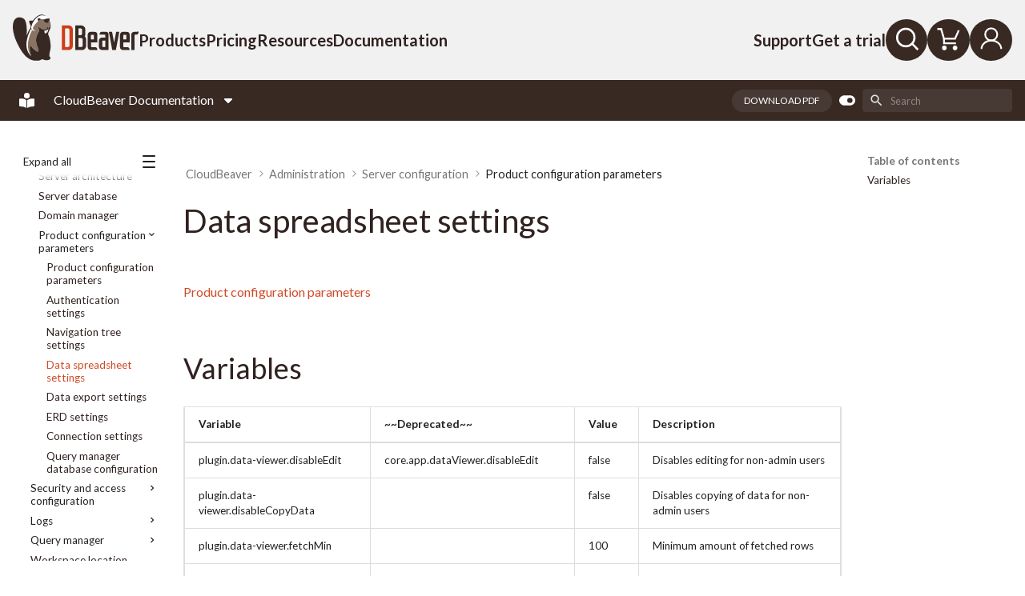

--- FILE ---
content_type: text/html
request_url: https://dbeaver.com/docs/cloudbeaver/Product-settings-data-spreadsheet/
body_size: 56935
content:

<!doctype html>
<html lang="en" class="no-js">
  <head>
    
      <meta charset="utf-8">
      <meta name="viewport" content="width=device-width,initial-scale=1">
      
      
      
        <link rel="canonical" href="https://dbeaver.com/docs/cloudbeaver/Product-settings-data-spreadsheet/">
      
      
        <link rel="prev" href="../Product-settings-navigation-tree/">
      
      
        <link rel="next" href="../Product-settings-data-export/">
      
      <link rel="icon" href="https://dbeaver.com/wp-content/uploads/2018/01/dbeaver.png?v=2">
      <meta name="generator" content="mkdocs-1.6.1, mkdocs-material-9.7.0">
    
    
<script type="application/ld+json">
    {
        "@context": "https://schema.org",
        "@type": "TechArticle",
        "url": "https://dbeaver.com/docs/cloudbeaver/Product-settings-data-spreadsheet/",
        "headline": "CloudBeaver Documentation",
        "description": "User Guide for CloudBeaver with detailed manuals, tips, and overviews of features and supported databases. Use the table of content to find information shortly.",
        "keywords": "CloudBeaver, database management, user guide",
        "dateModified": "2025-09-10",
        "author": {
            "@type": "Organization",
            "name": "DBeaver"
        },
        "publisher": {
            "@type": "Organization",
            "name": "DBeaver",
            "url": "https://dbeaver.com/",
            "logo": {
                "@type": "ImageObject",
                "inLanguage": "en-US",
                "@id": "https://dbeaver.com/#/schema/logo/image/",
                "url": "https://dbeaver.com/wp-content/uploads/2022/10/LogoX2.png",
                "contentUrl": "https://dbeaver.com/wp-content/uploads/2022/10/LogoX2.png",
                "width": 352,
                "height": 137,
                "caption": "DBeaver"
            },
            "inLanguage": "en"
        }
    }
</script>
<title>Data spreadsheet settings | CloudBeaver Documentation</title>

    
      <link rel="stylesheet" href="../assets/stylesheets/main.618322db.min.css">
      
        
        <link rel="stylesheet" href="../assets/stylesheets/palette.ab4e12ef.min.css">
      
      


    
    

      
    

  

	


<link rel='dns-prefetch' href='//cdnjs.cloudflare.com' />
<link rel='dns-prefetch' href='//js.hs-scripts.com' />
<link rel='dns-prefetch' href='//unpkg.com' />
<link rel='dns-prefetch' href='//use.fontawesome.com' />
<link rel='dns-prefetch' href='//fonts.googleapis.com' />
<link rel="alternate" type="application/rss+xml" title="DBeaver &raquo; Feed" href="/feed/" />
<link rel="alternate" type="application/rss+xml" title="DBeaver &raquo; Comments Feed" href="/comments/feed/" />
<link rel='stylesheet' id='structured-content-frontend-css' href='/wp-content/plugins/structured-content/dist/blocks.style.build.css?ver=1.7.0' type='text/css' media='all' />
<style id='wp-emoji-styles-inline-css' type='text/css'>

	img.wp-smiley, img.emoji {
		display: inline !important;
		border: none !important;
		box-shadow: none !important;
		height: 1em !important;
		width: 1em !important;
		margin: 0 0.07em !important;
		vertical-align: -0.1em !important;
		background: none !important;
		padding: 0 !important;
	}
/*# sourceURL=wp-emoji-styles-inline-css */
</style>
<link rel='stylesheet' id='wp-block-library-css' href='/wp-includes/css/dist/block-library/style.min.css?ver=6.9' type='text/css' media='all' />
<link rel='stylesheet' id='jquery-confirm-css' href='https://cdnjs.cloudflare.com/ajax/libs/jquery-confirm/3.3.4/jquery-confirm.min.css?ver=3.3.4' type='text/css' media='all'  crossorigin="anonymous" integrity="sha256-VxlXnpkS8UAw3dJnlJj8IjIflIWmDUVQbXD9grYXr98=" />
<link rel='stylesheet' id='dbeaver-customization-css' href='/wp-content/plugins/dbeaver-customization/static/customize.full.css?ver=2.54' type='text/css' media='all' />
<link rel='stylesheet' id='userswp-css' href='/wp-content/plugins/userswp/assets/css/users-wp.css?ver=1.2.50' type='text/css' media='all' />
<link rel='stylesheet' id='uwp-country-select-css' href='/wp-content/plugins/userswp/assets/css/countryselect.css?ver=1.2.50' type='text/css' media='all' />
<link rel='stylesheet' id='s3_bucket_listing-css' href='/wp-content/plugins/s3-bucket-listing/theme/theme.css?ver=2.0' type='text/css' media='screen' />
<link rel='stylesheet' id='wp-mcm-styles-css' href='/wp-content/plugins/wp-media-category-management/css/wp-mcm-styles.css?ver=2.5.0.1' type='text/css' media='all' />
<link rel='stylesheet' id='edd-recurring-css' href='/wp-content/plugins/edd-recurring/assets/css/styles.css?ver=2.9.10' type='text/css' media='all' />
<link rel='stylesheet' id='utouch-child-toastr-css-css' href='/wp-content/themes/utouch-child/css/toastr/toastr.css?ver=2.54' type='text/css' media='all' />
<link rel='stylesheet' id='font-awesome-css' href='https://use.fontawesome.com/releases/v6.7.2/css/all.css?wpfas=true' type='text/css' media='all' />
<link rel='stylesheet' id='utouch-theme-style-css' href='/wp-content/themes/utouch/css2/theme-styles.css?ver=2.54' type='text/css' media='all' />
<link rel='stylesheet' id='utouch-theme-header-css' href='/wp-content/themes/utouch/css2/dmm_header.css?ver=2.54' type='text/css' media='all' />
<link rel='stylesheet' id='utouch-theme-blocks-css' href='/wp-content/themes/utouch/css2/blocks.css?ver=2.54' type='text/css' media='all' />
<link rel='stylesheet' id='utouch-theme-plugins-css' href='/wp-content/themes/utouch/css2/theme-plugins.css?ver=2.54' type='text/css' media='all' />
<link rel='stylesheet' id='utouch-theme-widgets-css' href='/wp-content/themes/utouch/css2/widgets.css?ver=6.9' type='text/css' media='all' />
<link rel='stylesheet' id='swiper-css' href='/wp-content/themes/utouch/css2/swiper.min.css?ver=3.3.1' type='text/css' media='all' />
<link rel='stylesheet' id='formstone-background-css' href='/wp-content/themes/utouch/css2/formstone-background.css?ver=2.54' type='text/css' media='all' />
<link rel='stylesheet' id='count-css' href='/wp-content/themes/utouch/css2/count.css?ver=6.9' type='text/css' media='all' />
<link rel='stylesheet' id='utouch-theme-font-css' href='//fonts.googleapis.com/css?family=Baloo+Paaji%7CNunito%3A300%2C400%2C700%2C900&#038;ver=1.0' type='text/css' media='all' />
<link rel='stylesheet' id='seo-icons-css' href='/wp-content/themes/utouch/css2/seo-icons.css?ver=2.54' type='text/css' media='all' />
<link rel='stylesheet' id='nice-number-css' href='/wp-content/themes/utouch/css2/jquery.nice-number.css?ver=2.1.0' type='text/css' media='all' />
<link rel='stylesheet' id='child-style-css' href='/wp-content/themes/utouch-child/style.css?ver=6.9' type='text/css' media='all' />
<link rel='stylesheet' id='roboto-css' href='//fonts.googleapis.com/css?family=Roboto%3Aregular%2Citalic%2C700%2C700italic&#038;subset=latin&#038;ver=2.9.6' type='text/css' media='all'  crossorigin="anonymous" integrity="sha256-c2lwtRU/YxbpO7RaSomqsz6PKR+lfsNLogMCouj4eiU=" />
<link rel='stylesheet' id='fjalla-one-css' href='//fonts.googleapis.com/css?family=Fjalla+One%3Aregular&#038;subset=latin-ext%2Clatin&#038;ver=2.9.6' type='text/css' media='all' />
<link rel='stylesheet' id='lato-css' href='//fonts.googleapis.com/css?family=Lato%3Aregular%2Citalic%2C900%2C900italic&#038;subset=latin&#038;ver=2.9.6' type='text/css' media='all'  crossorigin="anonymous" integrity="sha256-IiO1wenMAl+Ldeo6+2vcxlRqdS7LfICV5mAQSPFTU48=" />
<link rel='stylesheet' id='kc-general-css' href='/wp-content/plugins/kingcomposer/assets/frontend/css/kingcomposer.min.css?ver=2.9.6' type='text/css' media='all' />
<link rel='stylesheet' id='kc-animate-css' href='/wp-content/plugins/kingcomposer/assets/css/animate.css?ver=2.9.6' type='text/css' media='all' />
<link rel='stylesheet' id='kc-icon-1-css' href='/wp-content/plugins/kingcomposer/assets/css/icons.css?ver=2.9.6' type='text/css' media='all' />
<link rel='stylesheet' id='codecolorer-css' href='/wp-content/plugins/codecolorer/codecolorer.css?ver=0.10.1' type='text/css' media='screen' />
<!--n2css--><!--n2js--><script type="text/javascript" src="/wp-includes/js/jquery/jquery.min.js?ver=3.7.1" id="jquery-core-js"></script>
<script type="text/javascript" src="/wp-includes/js/jquery/jquery-migrate.min.js?ver=3.4.1" id="jquery-migrate-js"></script>
<script type="text/javascript" src="/wp-content/themes/utouch/js/spinner-overlay.js?ver=1" id="spinner_overlay-js"></script>
<link rel="https://api.w.org/" href="/wp-json/" /><link rel="EditURI" type="application/rsd+xml" title="RSD" href="/xmlrpc.php?rsd" />

<script type="text/javascript">
           var ajaxurl = "/wp-admin/admin-ajax.php";
         </script>        <style type="text/css">
            .edd_sl_license_key {
                display: block;
                unicode-bidi: embed;
                font-family: monospace;
                white-space: pre;
            }
        </style>
        <script type="text/javascript">var kc_script_data={ajax_url:"/wp-admin/admin-ajax.php"}</script>			<!-- DO NOT COPY THIS SNIPPET! Start of Page Analytics Tracking for HubSpot WordPress plugin v11.3.33-->
			<script class="hsq-set-content-id" data-content-id="standard-page">
				var _hsq = _hsq || [];
				_hsq.push(["setContentType", "standard-page"]);
			</script>
			<!-- DO NOT COPY THIS SNIPPET! End of Page Analytics Tracking for HubSpot WordPress plugin -->
			        <script>
            wpsolr_globalError = [];
            window.onerror = function (msg, url, line, col, error) {
                wpsolr_globalError.push({msg: msg, url: url, line: line, error: error});
            };
        </script>
				<script
			id="fsc-api"
			src="https://sbl.onfastspring.com/sbl/1.0.5/fastspring-builder.min.js"
			type="text/javascript"
			data-storefront="dbeaver.onfastspring.com/popup-dbeaver-store"
			data-error-callback="fastspringErrorCallback"
			data-popup-closed="fastspringPopupClosedCallback"
			data-after-markup-callback="fastspringAfterMarkupCallback"
			data-decorate-callback="fastspringDecorateURLCallback"
						data-access-key="DC_FTXDPSRGUASAHZBURBW"
								>
		</script>
		<link rel="preload" as="image" href="/wp-content/themes/utouch/css2/gallery-skin/preloader.gif"><style class='wp-fonts-local' type='text/css'>
@font-face{font-family:Huben;font-style:normal;font-weight:400;font-display:swap;src:url('/wp-content/themes/utouch-child/../utouch/fonts/Minor-Praxis-Huben-Regular.woff') format('woff');}
@font-face{font-family:Huben;font-style:italic;font-weight:400;font-display:swap;src:url('/wp-content/themes/utouch-child/../utouch/fonts/Minor-Praxis-Huben-Italic.woff') format('woff');}
</style>
<link rel="icon" href="/wp-content/uploads/2018/01/dbeaver.png" sizes="32x32" />
<link rel="icon" href="/wp-content/uploads/2018/01/dbeaver.png" sizes="192x192" />
<link rel="apple-touch-icon" href="/wp-content/uploads/2018/01/dbeaver.png" />

		<style type="text/css" id="wp-custom-css">
			
.kc_row:not(.kc_row_inner) {
  padding: 80px 0; }
	
.testimonial-img-author {
	display: none;
}

a {
	color: #d03e16;
}

.edd_error {
	color: red;
	font-weight: bold;
}

.univ_list img {vertical-align: middle;min-width: 40px;border: solid 1px;}
.univ_list div {padding: 10px;}
.univ_column {float: left;width: 50%;}
.univ_list:after {content: "";display: table;clear: both;}
	
h6 .heading-sup-title {
  font-family: "Fjalla One", "Nunito", Arial, "Helvetica Neue", Helvetica, sans-serif;
  font-size: 120px;
  font-weight: normal;
  font-style: normal;
  font-stretch: normal;
  line-height: normal;
  letter-spacing: normal;
  color: #beb182;
  float: left;
  margin-top: -20px;
  margin-right: 20px;
}
#site-header {
    color: #837364;
}
.wpcf7-form.sent button {display:none;}
.tags-inline{flex-basis: 80px; }
.post p {margin-bottom:1.5em;}
.post__content .uwp_widget_author_box {display:none;}
#dbeaver-support-database .info-box-image img {max-width:100px;}
.entry-content{padding-bottom:40px;}

.tribe-common--breakpoint-medium.tribe-events  .tribe-events-calendar-list__event-row {
    border: 1px solid #B2B098;
    padding: 0px;
    margin: 20px 0;
    border-radius: 15px;
}

#page_for_posts .category-news p[align="justify"] {
    text-align: left;
}
@media (min-width: 1440px){ .jc-bs3-container.container{
        width: 1430px;
        margin:auto;
    }
}		</style>
		<style >html {    margin-top: 0 !important;}</style>
  <link rel="stylesheet" href="/docs/includes/extra.css?v=25.3.1.1">
  <script src="/docs/includes/extra.js?v=25.2.4"></script>
  <script src="/docs/includes/toggle-nav.js?v=25.2.4"></script>


    
      
        
        
        <link rel="preconnect" href="https://fonts.gstatic.com" crossorigin>
        <link rel="stylesheet" href="https://fonts.googleapis.com/css?family=Lato:300,300i,400,400i,700,700i%7CRoboto+Mono:400,400i,700,700i&amp;display=fallback">
        <style>:root{--md-text-font:"Lato";--md-code-font:"Roboto Mono"}</style>
      
    
    
    <script>__md_scope=new URL("..",location),__md_hash=e=>[...e].reduce(((e,_)=>(e<<5)-e+_.charCodeAt(0)),0),__md_get=(e,_=localStorage,t=__md_scope)=>JSON.parse(_.getItem(t.pathname+"."+e)),__md_set=(e,_,t=localStorage,a=__md_scope)=>{try{t.setItem(a.pathname+"."+e,JSON.stringify(_))}catch(e){}}</script>
    
      

    
    
    

  
<a class="skip-link screen-reader-text" href="#primary">Skip to content</a>

<!-- Header -->
<header id="site-header"
        class="header header-color-inherit"
        data-pinned="slideDown"
        data-unpinned="slideUp">

    
    <div class="container header-bar">
        <div class="header-content-wrapper">
            <div class="header-left-content">
                <div class="site-logo">        <a href="/" rel="home">
                            <img src="/wp-content/themes/utouch/img/logo/main_logo.svg" class="logo_desktop"
                     alt="DBeaver site logo">
                <img src="/wp-content/themes/utouch/img/logo/logo_mobile.svg" class="logo_mobile" alt="DBeaver site logo">
                    </a>
        </div>
                <nav class="dmm-nav left-menu"><ul id="menu-top-left-primary" class="menu"><li id="menu-item-552652" class="menu-item menu-item-type-custom menu-item-object-custom dmm-has-mega dmm-open-on-hover dmm-align-left dmm-width-container"><a href="/edition/" class="menu-link" data-panel="552652" aria-haspopup="true" aria-expanded="false" data-dmm="trigger">Products</a><div id="menu-item-552652-panel" class="dmm-panel" data-panel-id="552652" data-open-on="hover" role="region" aria-hidden="true"><div class="dmm-panel__inner">
    <style type="text/css">@media only screen and (min-width: 1000px) and (max-width: 5000px){body.kc-css-system .kc-css-3515873{width: 50%;}body.kc-css-system .kc-css-3955785{width: 50%;}body.kc-css-system .kc-css-2349131{width: 30.16%;}body.kc-css-system .kc-css-1734897{width: 69.83%;}body.kc-css-system .kc-css-920997{width: 29.68%;}body.kc-css-system .kc-css-83607{width: 70.3%;}body.kc-css-system .kc-css-1757216{width: 30.18%;}body.kc-css-system .kc-css-3317217{width: 69.8%;}body.kc-css-system .kc-css-3654235{width: 50%;}body.kc-css-system .kc-css-1736942{width: 30.33%;}body.kc-css-system .kc-css-898141{width: 69.66%;}body.kc-css-system .kc-css-200578{width: 29.61%;}body.kc-css-system .kc-css-1345104{width: 70.38%;}body.kc-css-system .kc-css-3771870{width: 50%;}body.kc-css-system .kc-css-1417404{width: 100%;}}body.kc-css-system .kc-css-3312125{border-radius: 1rem 1rem 1rem 1rem;}body.kc-css-system .kc-css-3771870{background: #605751;}body.kc-css-system .kc-css-682462{background: transparent url(/wp-content/uploads/2025/10/spiral_r_b.png) bottom right/auto no-repeat scroll;}body.kc-css-system .kc-css-628513 ,body.kc-css-system .kc-css-628513 p{color: #ffffff;}</style><section id="products-panel" class="kc-elm kc-css-3312125 kc_row products-panel"><div class="kc-row-container  kc-container"><div class="kc-wrap-columns"><div class="kc-elm kc-css-3126476 kc_col-sm-12 kc_column col-md-12"><div class="kc-col-container"><div class="kc-elm kc-css-1931405 kc_row kc_row_inner"><div class="kc-elm kc-css-3515873 kc_col-sm-6 kc_column_inner col-md-6 col-sm-12 content"><div class="kc_wrapper kc-col-inner-container"><div class="kc-elm kc-css-1432020 kc_row kc_row_inner"><div class="kc-elm kc-css-3955785 kc_col-sm-6 kc_column_inner col-md-6 col-sm-12"><div class="kc_wrapper kc-col-inner-container"><div class="kc-elm kc-css-1139556 kc_text_block group-name"><p>Desktop</p>
</div><div class="kc-elm kc-css-1336119 kc_row kc_row_inner info-block"><div class="kc-elm kc-css-2349131 kc_col-sm-4 kc_column_inner col-md-4 col-sm-12"><div class="kc_wrapper kc-col-inner-container"><div class="kc-elm kc-css-2690349 crumina-module single-image">
        <a  href="/dbeaver-enterprise/" title="" target="_self">
        <img decoding="async" src="/wp-content/themes/utouch/img/megamenu/dbeaver_ee.svg" class="image-opacity" alt="" alt="" />
    </a>
        </div>
</div></div><div class="kc-elm kc-css-1734897 kc_col-sm-8 kc_column_inner col-md-8 col-sm-12"><div class="kc_wrapper kc-col-inner-container"><div class="kc-elm kc-css-261927 kc_text_block stretched-link"><h3><a href="/dbeaver-enterprise/">DBeaver Enterprise</a></h3>
<p>Data management and SQL development</p>
</div></div></div></div><div class="kc-elm kc-css-3045405 kc_row kc_row_inner info-block"><div class="kc-elm kc-css-920997 kc_col-sm-4 kc_column_inner col-md-4 col-sm-12"><div class="kc_wrapper kc-col-inner-container"><div class="kc-elm kc-css-890342 crumina-module single-image">
        <a  href="/dbeaver-ultimate/" title="Ultimate Edition" target="_self">
        <img decoding="async" src="/wp-content/themes/utouch/img/megamenu/dbeaver_ue.svg" class="image-opacity" alt="" alt="" />
    </a>
        </div>
</div></div><div class="kc-elm kc-css-83607 kc_col-sm-8 kc_column_inner col-md-8 col-sm-12"><div class="kc_wrapper kc-col-inner-container"><div class="kc-elm kc-css-2534665 kc_text_block stretched-link"><h3><a href="/dbeaver-ultimate/">DBeaver Ultimate</a></h3>
<p>Work with data and SQL on-premise and in the cloud</p>
</div></div></div></div><div class="kc-elm kc-css-3741366 kc_row kc_row_inner info-block"><div class="kc-elm kc-css-1757216 kc_col-sm-4 kc_column_inner col-md-4 col-sm-12"><div class="kc_wrapper kc-col-inner-container"><div class="kc-elm kc-css-4177746 crumina-module single-image">
        <a  href="/dbeaver-lite/" title="" target="_self">
        <img decoding="async" src="/wp-content/themes/utouch/img/megamenu/dbeaver_le.svg" class="image-opacity" alt="" alt="" />
    </a>
        </div>
</div></div><div class="kc-elm kc-css-3317217 kc_col-sm-8 kc_column_inner col-md-8 col-sm-12"><div class="kc_wrapper kc-col-inner-container"><div class="kc-elm kc-css-1407533 kc_text_block stretched-link"><h3><a href="/dbeaver-lite/">DBeaver Lite</a></h3>
<p>Data tables and SQL queries with a lightweight interface</p>
</div></div></div></div></div></div><div class="kc-elm kc-css-3654235 kc_col-sm-6 kc_column_inner col-md-6 col-sm-12"><div class="kc_wrapper kc-col-inner-container"><div class="kc-elm kc-css-2268227 kc_text_block group-name"><p>Web &#038; hybrid</p>
</div><div class="kc-elm kc-css-507574 kc_row kc_row_inner info-block"><div class="kc-elm kc-css-1736942 kc_col-sm-4 kc_column_inner col-md-4 col-sm-12"><div class="kc_wrapper kc-col-inner-container"><div class="kc-elm kc-css-4031250 crumina-module single-image">
        <a  href="/cloudbeaver-enterprise/" title="" target="_self">
        <img decoding="async" src="/wp-content/themes/utouch/img/megamenu/cloud_beaver.svg" class="image-opacity" alt="" alt="" />
    </a>
        </div>
</div></div><div class="kc-elm kc-css-898141 kc_col-sm-8 kc_column_inner col-md-8 col-sm-12"><div class="kc_wrapper kc-col-inner-container"><div class="kc-elm kc-css-740407 kc_text_block stretched-link"><h3><a href="/cloudbeaver-enterprise/">CloudBeaver Enterprise</a></h3>
<p>Secure browser-based data management</p>
</div></div></div></div><div class="kc-elm kc-css-3268373 kc_row kc_row_inner info-block"><div class="kc-elm kc-css-200578 kc_col-sm-4 kc_column_inner col-md-4 col-sm-12"><div class="kc_wrapper kc-col-inner-container"><div class="kc-elm kc-css-63688 crumina-module single-image">
        <a  href="/dbeaver-team-edition/" title="" target="_self">
        <img decoding="async" src="/wp-content/themes/utouch/img/megamenu/team_edition.svg" class="image-opacity" alt="" alt="" />
    </a>
        </div>
</div></div><div class="kc-elm kc-css-1345104 kc_col-sm-8 kc_column_inner col-md-8 col-sm-12"><div class="kc_wrapper kc-col-inner-container"><div class="kc-elm kc-css-4348056 kc_text_block stretched-link"><h3><a href="/dbeaver-team-edition/">DBeaver Team Edition</a></h3>
<p>Advanced data collaboration with access control</p>
</div></div></div></div></div></div></div></div></div><div class="kc-elm kc-css-3771870 kc_col-sm-6 kc_column_inner col-md-6 col-sm-12 banner"><div class="kc_wrapper kc-col-inner-container"><div class="kc-elm kc-css-682462 kc_row kc_row_inner bg-image-wrapper"><div class="kc-elm kc-css-1417404 kc_col-sm-12 kc_column_inner col-md-12 col-sm-12"><div class="kc_wrapper kc-col-inner-container"><div class="kc-elm kc-css-628513 kc_text_block"><h2>Choose your product</h2>
<p>Learn about DBeaver PRO options</p>
</div>
<div class="kc-elm kc-css-1402732 crumina-module crum-button inline-block">
			<a class="btn btn-medium  btn--primary" href="/edition/" target="_self" title="" onclick="">
			<span class="text">Compare products</span>		</a>
	</div></div></div></div></div></div></div></div></div></div></div></section></div>
</div></li>
<li id="menu-item-552653" class="menu-item menu-item-type-custom menu-item-object-custom dmm-has-mega dmm-open-on-hover dmm-align-left dmm-width-container"><a href="/buy/" class="menu-link" data-panel="552653" aria-haspopup="true" aria-expanded="false" data-dmm="trigger">Pricing</a><div id="menu-item-552653-panel" class="dmm-panel" data-panel-id="552653" data-open-on="hover" role="region" aria-hidden="true"><div class="dmm-panel__inner">
    <style type="text/css">@media only screen and (min-width: 1000px) and (max-width: 5000px){body.kc-css-system .kc-css-3385538{width: 50%;}body.kc-css-system .kc-css-410693{width: 33.33%;}body.kc-css-system .kc-css-4108127{width: 100%;}body.kc-css-system .kc-css-2253972{width: 33.33%;}body.kc-css-system .kc-css-4006591{width: 100%;}body.kc-css-system .kc-css-2466242{width: 33.33%;}body.kc-css-system .kc-css-2750327{width: 100%;}body.kc-css-system .kc-css-3310009{width: 50%;}body.kc-css-system .kc-css-466472{width: 100%;}}body.kc-css-system .kc-css-942050{border-radius: 1rem 1rem 1rem 1rem;}body.kc-css-system .kc-css-3310009{background: linear-gradient(180deg, #382923, #605751);}body.kc-css-system .kc-css-245707{background: transparent url(/wp-content/uploads/2025/10/wavy_lines.png) bottom center/auto repeat-x scroll;}body.kc-css-system .kc-css-3889819 ,body.kc-css-system .kc-css-3889819 p{color: #ffffff;}</style><section id="products-panel" class="kc-elm kc-css-942050 kc_row products-panel"><div class="kc-row-container  kc-container"><div class="kc-wrap-columns"><div class="kc-elm kc-css-3349778 kc_col-sm-12 kc_column col-md-12"><div class="kc-col-container"><div class="kc-elm kc-css-2728050 kc_row kc_row_inner"><div class="kc-elm kc-css-3385538 kc_col-sm-6 kc_column_inner col-md-6 col-sm-12 content"><div class="kc_wrapper kc-col-inner-container"><div class="kc-elm kc-css-2523414 kc_text_block group-name"><p>Licenses</p>
</div><div class="kc-elm kc-css-1799292 kc_row kc_row_inner"><div class="kc-elm kc-css-410693 kc_col-sm-4 kc_column_inner col-md-4 col-sm-12"><div class="kc_wrapper kc-col-inner-container"><div class="kc-elm kc-css-4211200 kc_row kc_row_inner info-block"><div class="kc-elm kc-css-4108127 kc_col-sm-12 kc_column_inner col-md-12 col-sm-12"><div class="kc_wrapper kc-col-inner-container"><div class="kc-elm kc-css-729140 kc_text_block stretched-link"><h3><a href="/buy/">Buy</a></h3>
<p>Purchase a license</p>
</div></div></div></div></div></div><div class="kc-elm kc-css-2253972 kc_col-sm-4 kc_column_inner col-md-4 col-sm-12"><div class="kc_wrapper kc-col-inner-container"><div class="kc-elm kc-css-985004 kc_row kc_row_inner info-block"><div class="kc-elm kc-css-4006591 kc_col-sm-12 kc_column_inner col-md-12 col-sm-12"><div class="kc_wrapper kc-col-inner-container"><div class="kc-elm kc-css-1783611 kc_text_block stretched-link"><h3><a href="/license-types/">License types</a></h3>
<p>See all available licenses</p>
</div></div></div></div></div></div><div class="kc-elm kc-css-2466242 kc_col-sm-4 kc_column_inner col-md-4 col-sm-12"><div class="kc_wrapper kc-col-inner-container"><div class="kc-elm kc-css-1560242 kc_row kc_row_inner info-block"><div class="kc-elm kc-css-2750327 kc_col-sm-12 kc_column_inner col-md-12 col-sm-12"><div class="kc_wrapper kc-col-inner-container"><div class="kc-elm kc-css-2746142 kc_text_block stretched-link"><h3><a href="/academic-license/">Academic licenses</a></h3>
<p>Free for students</p>
</div></div></div></div></div></div></div></div></div><div class="kc-elm kc-css-3310009 kc_col-sm-6 kc_column_inner col-md-6 col-sm-12 banner"><div class="kc_wrapper kc-col-inner-container"><div class="kc-elm kc-css-245707 kc_row kc_row_inner bg-image-wrapper"><div class="kc-elm kc-css-466472 kc_col-sm-12 kc_column_inner col-md-12 col-sm-12"><div class="kc_wrapper kc-col-inner-container"><div class="kc-elm kc-css-3889819 kc_text_block"><h2>See DBeaver in action</h2>
<p>Connect with an expert</p>
</div>
<div class="kc-elm kc-css-335964 crumina-module crum-button inline-block">
			<a class="btn btn-medium  btn--secondary" href="/request-dbeaver-demo/" target="_self" title="" onclick="">
			<span class="text">Book a demo</span>		</a>
	</div></div></div></div></div></div></div></div></div></div></div></section></div>
</div></li>
<li id="menu-item-552654" class="menu-item menu-item-type-custom menu-item-object-custom dmm-has-mega dmm-open-on-hover dmm-align-left dmm-width-container"><a href="/blog/" class="menu-link" data-panel="552654" aria-haspopup="true" aria-expanded="false" data-dmm="trigger">Resources</a><div id="menu-item-552654-panel" class="dmm-panel" data-panel-id="552654" data-open-on="hover" role="region" aria-hidden="true"><div class="dmm-panel__inner">
    <style type="text/css">@media only screen and (min-width: 1000px) and (max-width: 5000px){body.kc-css-system .kc-css-1097707{width: 50%;}body.kc-css-system .kc-css-439412{width: 33.33%;}body.kc-css-system .kc-css-1679660{width: 100%;}body.kc-css-system .kc-css-2423870{width: 33.33%;}body.kc-css-system .kc-css-2467924{width: 100%;}body.kc-css-system .kc-css-799381{width: 33.33%;}body.kc-css-system .kc-css-29359{width: 100%;}body.kc-css-system .kc-css-2574449{width: 50%;}body.kc-css-system .kc-css-3346584{width: 100%;}}body.kc-css-system .kc-css-4039997{border-radius: 1rem 1rem 1rem 1rem;}body.kc-css-system .kc-css-2574449{background: linear-gradient(180deg, #382923, #cf4a27);}body.kc-css-system .kc-css-3321304{background: transparent url(/wp-admin/admin-ajax.php?action=kc_get_thumbn&type=filter_url&id=%2Fwp-content%2Fuploads%2F2025%2F10%2Fcolored-wavy-stripes-300x221.png) bottom right/auto no-repeat scroll;}body.kc-css-system .kc-css-39689 ,body.kc-css-system .kc-css-39689 p{color: #ffffff;}</style><section id="products-panel" class="kc-elm kc-css-4039997 kc_row products-panel"><div class="kc-row-container  kc-container"><div class="kc-wrap-columns"><div class="kc-elm kc-css-1918957 kc_col-sm-12 kc_column col-md-12"><div class="kc-col-container"><div class="kc-elm kc-css-514366 kc_row kc_row_inner"><div class="kc-elm kc-css-1097707 kc_col-sm-6 kc_column_inner col-md-6 col-sm-12 content"><div class="kc_wrapper kc-col-inner-container"><div class="kc-elm kc-css-1314117 kc_row kc_row_inner"><div class="kc-elm kc-css-439412 kc_col-sm-4 kc_column_inner col-md-4 col-sm-12"><div class="kc_wrapper kc-col-inner-container"><div class="kc-elm kc-css-3561342 kc_text_block group-name"><p>Learning &#038; training</p>
</div><div class="kc-elm kc-css-4296796 kc_row kc_row_inner info-block"><div class="kc-elm kc-css-1679660 kc_col-sm-12 kc_column_inner col-md-12 col-sm-12"><div class="kc_wrapper kc-col-inner-container"><div class="kc-elm kc-css-3391807 kc_text_block"><ul>
<li><a href="/blog/" rel="noopener" data-fpl-component="primitive">Blog</a></li>
<li><a href="/databases/" rel="noopener" data-fpl-component="primitive">Supported databases</a></li>
<li><a href="/dbeaver-integrations/" rel="noopener" data-fpl-component="primitive">Integrations</a></li>
<li><a href="/use-cases/" rel="noopener" data-fpl-component="primitive">Use cases</a></li>
</ul>
</div></div></div></div></div></div><div class="kc-elm kc-css-2423870 kc_col-sm-4 kc_column_inner col-md-4 col-sm-12"><div class="kc_wrapper kc-col-inner-container"><div class="kc-elm kc-css-2065947 kc_text_block group-name"><p>For partners</p>
</div><div class="kc-elm kc-css-798825 kc_row kc_row_inner info-block"><div class="kc-elm kc-css-2467924 kc_col-sm-12 kc_column_inner col-md-12 col-sm-12"><div class="kc_wrapper kc-col-inner-container"><div class="kc-elm kc-css-1110658 kc_text_block"><ul>
<li><a href="/become-a-sales-partner/">Become a partner</a></li>
<li><a href="/resellers/">Resellers</a></li>
<li><a href="/partners/">Technology partners</a></li>
<li><a href="/clients/universities/">Universities</a></li>
</ul>
</div></div></div></div></div></div><div class="kc-elm kc-css-799381 kc_col-sm-4 kc_column_inner col-md-4 col-sm-12"><div class="kc_wrapper kc-col-inner-container"><div class="kc-elm kc-css-2904632 kc_text_block group-name"><p>About us</p>
</div><div class="kc-elm kc-css-4271166 kc_row kc_row_inner info-block"><div class="kc-elm kc-css-29359 kc_col-sm-12 kc_column_inner col-md-12 col-sm-12"><div class="kc_wrapper kc-col-inner-container"><div class="kc-elm kc-css-1396512 kc_text_block"><ul>
<li><a href="/join-the-dbeaver-team/">Careers</a></li>
<li><a href="/company/">Company</a></li>
<li><a href="/clients/">Customers</a></li>
<li><a href="/events/">Events</a></li>
</ul>
</div></div></div></div></div></div></div></div></div><div class="kc-elm kc-css-2574449 kc_col-sm-6 kc_column_inner col-md-6 col-sm-12 banner"><div class="kc_wrapper kc-col-inner-container"><div class="kc-elm kc-css-3321304 kc_row kc_row_inner bg-image-wrapper"><div class="kc-elm kc-css-3346584 kc_col-sm-12 kc_column_inner col-md-12 col-sm-12"><div class="kc_wrapper kc-col-inner-container"><div class="kc-elm kc-css-39689 kc_text_block"><h2>Webinar</h2>
<p>Discover what&#8217;s new in DBeaver Community 25.3</p>
<p>Jan, 29th</p>
</div>
<div class="kc-elm kc-css-3557074 crumina-module crum-button inline-block">
			<a class="btn btn-medium  btn--white" href="https://us02web.zoom.us/webinar/register/3217664885838/WN_A6Tf7tYSTz2fQuA5JSo_LA" target="_self" title="" onclick="">
			<span class="text">Register now</span>		</a>
	</div></div></div></div></div></div></div></div></div></div></div></section></div>
</div></li>
<li id="menu-item-552655" class="menu-item menu-item-type-custom menu-item-object-custom dmm-has-mega dmm-open-on-hover dmm-align-left dmm-width-container"><a href="/docs/" class="menu-link" data-panel="552655" aria-haspopup="true" aria-expanded="false" data-dmm="trigger">Documentation</a><div id="menu-item-552655-panel" class="dmm-panel" data-panel-id="552655" data-open-on="hover" role="region" aria-hidden="true"><div class="dmm-panel__inner">
    <style type="text/css">@media only screen and (min-width: 1000px) and (max-width: 5000px){body.kc-css-system .kc-css-1055507{width: 100%;}body.kc-css-system .kc-css-2509290{width: 33.33%;}body.kc-css-system .kc-css-299654{width: 100%;}body.kc-css-system .kc-css-244797{width: 33.33%;}body.kc-css-system .kc-css-2886157{width: 100%;}body.kc-css-system .kc-css-2220516{width: 33.33%;}body.kc-css-system .kc-css-1941131{width: 100%;}}body.kc-css-system .kc-css-621807{border-radius: 1rem 1rem 1rem 1rem;}</style><section id="products-panel" class="kc-elm kc-css-621807 kc_row products-panel"><div class="kc-row-container  kc-container"><div class="kc-wrap-columns"><div class="kc-elm kc-css-243736 kc_col-sm-12 kc_column col-md-12"><div class="kc-col-container"><div class="kc-elm kc-css-3362754 kc_row kc_row_inner"><div class="kc-elm kc-css-1055507 kc_col-sm-12 kc_column_inner col-md-12 col-sm-12 content"><div class="kc_wrapper kc-col-inner-container"><div class="kc-elm kc-css-621834 kc_text_block group-name"><p>Documentation</p>
</div><div class="kc-elm kc-css-1027094 kc_row kc_row_inner"><div class="kc-elm kc-css-2509290 kc_col-sm-4 kc_column_inner col-md-4 col-sm-12"><div class="kc_wrapper kc-col-inner-container"><div class="kc-elm kc-css-3236772 kc_row kc_row_inner info-block"><div class="kc-elm kc-css-299654 kc_col-sm-12 kc_column_inner col-md-12 col-sm-12"><div class="kc_wrapper kc-col-inner-container"><div class="kc-elm kc-css-1630295 kc_text_block stretched-link"><h3><a href="/docs/dbeaver/">DBeaver Desktop Products</a></h3>
<p>View documentation for DBeaver desktop products, on-premises database management tools with enterprise features and advanced automation.</p>
</div></div></div></div></div></div><div class="kc-elm kc-css-244797 kc_col-sm-4 kc_column_inner col-md-4 col-sm-12"><div class="kc_wrapper kc-col-inner-container"><div class="kc-elm kc-css-683900 kc_row kc_row_inner info-block"><div class="kc-elm kc-css-2886157 kc_col-sm-12 kc_column_inner col-md-12 col-sm-12"><div class="kc_wrapper kc-col-inner-container"><div class="kc-elm kc-css-1992299 kc_text_block stretched-link"><h3><a href="/docs/cloudbeaver/">CloudBeaver Enterprise</a></h3>
<p>View documentation for CloudBeaver, a web-server application for distributed teams needing secure, browser-based access.</p>
</div></div></div></div></div></div><div class="kc-elm kc-css-2220516 kc_col-sm-4 kc_column_inner col-md-4 col-sm-12"><div class="kc_wrapper kc-col-inner-container"><div class="kc-elm kc-css-2061133 kc_row kc_row_inner info-block"><div class="kc-elm kc-css-1941131 kc_col-sm-12 kc_column_inner col-md-12 col-sm-12"><div class="kc_wrapper kc-col-inner-container"><div class="kc-elm kc-css-4341304 kc_text_block stretched-link"><h3><a href="/docs/team-edition/">DBeaver Team Edition</a></h3>
<p>View documentation for DBeaver Team Edition, a server-based database management platform for teams, deployable on-premises or in the cloud for collaboration.</p>
</div></div></div></div></div></div></div></div></div></div></div></div></div></div></section></div>
</div></li>
</ul></nav>            </div>
            <div class="header-right-content">
                <nav class="dmm-nav right-menu"><ul id="menu-top-right-primary" class="menu"><li id="menu-item-552656" class="menu-item menu-item-type-custom menu-item-object-custom"><a href="/support/" class="menu-link">Support</a></li>
<li id="menu-item-552657" class="menu-item menu-item-type-custom menu-item-object-custom"><a href="/trial/" class="menu-link">Get a trial</a></li>
</ul></nav>                <div class="header-buttons">
                    <button class="btn btn--primary btn--search" id="search-trigger" aria-label="Search">
                        <svg width="1em" height="1em" viewBox="0 0 20 23" xmlns="http://www.w3.org/2000/svg">
                            <path d="M9.32625 18.3099C13.9247 18.3099 17.6525 14.5469 17.6525 9.90505C17.6525 5.2632 13.9247 1.50024 9.32625 1.50024C4.72779 1.50024 1 5.2632 1 9.90505C1 14.5469 4.72779 18.3099 9.32625 18.3099Z"
                                  stroke="currentColor" stroke-width="2" stroke-miterlimit="10" fill="none"/>
                            <path d="M15.4453 15.8538L21 21.5" stroke="currentColor" stroke-width="2"
                                  stroke-miterlimit="10"/>
                        </svg>
                    </button>
                    <button class="btn btn--primary btn--cart" id="cart-trigger" aria-label="Shopping Cart">
                        <svg width="1em" height="1em" viewBox="0 0 25 26" xmlns="http://www.w3.org/2000/svg">
                            <path d="M0 1.96313H4.08691L7.12481 12.5393H19.0642L23.1693 3.36832"
                                  stroke="currentColor"
                                  stroke-width="2" stroke-miterlimit="10" fill="none"/>
                            <path d="M20.0588 17.3766H7.125V12.5393" stroke="currentColor" stroke-width="2"
                                  stroke-miterlimit="10" fill="none"/>
                            <path d="M7.53893 25.0368C8.94545 25.0368 10.0857 23.8676 10.0857 22.4254C10.0857 20.9831 8.94545 19.814 7.53893 19.814C6.1324 19.814 4.99219 20.9831 4.99219 22.4254C4.99219 23.8676 6.1324 25.0368 7.53893 25.0368Z"
                                  fill="currentColor"/>
                            <path d="M19.1171 25.0368C20.5236 25.0368 21.6638 23.8676 21.6638 22.4254C21.6638 20.9831 20.5236 19.814 19.1171 19.814C17.7105 19.814 16.5703 20.9831 16.5703 22.4254C16.5703 23.8676 17.7105 25.0368 19.1171 25.0368Z"
                                  fill="currentColor"/>
                        </svg>
                                                <span class="quantity" style="display:none;">0</span>
                    </button>

                                            <a class="btn btn--primary btn--profile" href="/signin/" aria-label="Login">
                                                        <svg width="1em" height="1em" viewBox="0 0 25 28" xmlns="http://www.w3.org/2000/svg">
                                <path d="M24 25.5C24 19.9772 18.8513 15.5 12.5 15.5C6.14873 15.5 1 19.9772 1 25.5"
                                      stroke="currentColor" stroke-width="2" stroke-miterlimit="10" fill="none"/>
                                <path d="M12.3258 15.5C16.2077 15.5 19.3546 12.3233 19.3546 8.40477C19.3546 4.4862 16.2077 1.30957 12.3258 1.30957C8.44381 1.30957 5.29688 4.4862 5.29688 8.40477C5.29688 12.3233 8.44381 15.5 12.3258 15.5Z"
                                      stroke="currentColor" stroke-width="2" stroke-miterlimit="10" fill="none"/>
                            </svg>
                        </a>

                        <button class="btn btn--primary btn--menu" id="menu-trigger" aria-label="Menu">
                            <span class="lines"></span>
                            Menu                        </button>

                        <button class="btn btn--primary btn--menu btn--menu-hamburger" aria-label="Menu">
                            <svg class="hamburger-icon" width="1em" height="1em" viewBox="0 0 20 18"
                                 xmlns="http://www.w3.org/2000/svg">
                                <rect width="20" height="2" fill="currentColor"/>
                                <rect y="8" width="20" height="2" fill="currentColor"/>
                                <rect y="16" width="20" height="2" fill="currentColor"/>
                            </svg>
                            <svg class="close-icon" width="1em" height="1em" viewBox="0 0 48 48"
                                 xmlns="http://www.w3.org/2000/svg">
                                <rect width="48" height="48" fill="currentColor" fill-opacity="0.01"></rect>
                                <path d="M8 8L40 40" stroke="currentColor" stroke-width="4" stroke-linecap="round"
                                      stroke-linejoin="round"></path>
                                <path d="M8 40L40 8" stroke="currentColor" stroke-width="4" stroke-linecap="round"
                                      stroke-linejoin="round"></path>
                            </svg>
                        </button>
                </div>
            </div>
        </div>
    </div>

    <div class="menu-search">
    <div class="container">
        <form id="search-header" method="get" action="/"
              class="search-inline" name="form-search-header">
            <input class="search-input" name="s" value=""
                   placeholder="What are you looking for?"
                   autocomplete="off" type="search">
            <button type="submit" class="form-icon">
                <svg width="1em" height="1em" viewBox="0 0 22 23"
                     xmlns="http://www.w3.org/2000/svg">
                    <path d="M9.32625 18.3099C13.9247 18.3099 17.6525 14.5469 17.6525 9.90505C17.6525 5.2632 13.9247 1.50024 9.32625 1.50024C4.72779 1.50024 1 5.2632 1 9.90505C1 14.5469 4.72779 18.3099 9.32625 18.3099Z"
                          stroke="#302220" stroke-width="2" stroke-miterlimit="10" fill="none"/>
                    <path d="M15.4453 15.8538L21 21.5" stroke="#302220" stroke-width="2" stroke-miterlimit="10"
                          fill="none"/>
                </svg>
            </button>
            <span class="close js-popup-clear-input form-icon"><svg class="utouch-icon utouch-icon-cancel-1"><use
                        xlink:href="#utouch-icon-cancel-1"></use></svg></span>
        </form>
    </div>
</div>
    <div class="menu-cart">
    <div class="container">
        <div class="edd-cart">
    
        <span class="edd_empty_cart">Your cart is empty.</span>
    </div>
    </div>
</div>    <div class="menu-profile-links">
    <div class="container">
                    <a class="btn btn--primary"
               href="/signin/">Sign in</a>
            <a class="btn btn--primary"
               href="/signup/">Sign up</a>
            </div>
</div>
    <div class="mobile-menu-panel animated" aria-hidden="true">
        <div class="menu-container">
            <div class="mobile-menu-nav"></div>
            <div class="menu-profile-links">
    <div class="container">
                    <a class="btn btn--primary"
               href="/signin/">Sign in</a>
            <a class="btn btn--primary"
               href="/signup/">Sign up</a>
            </div>
</div>        </div>
    </div>
    <div class="mega-panels animated" aria-hidden="true">
        <div class="mega-panels-head">
            <button class="btn btn--primary mega-back" data-panel-back="1">&#8592; Back</button>
        </div>
    </div>
</header>
<div id="header-spacer" class="header-spacer"></div><!-- ... End Header -->

<div class="content-wrapper">




  </head>
  
  
    
    
      
    
    
    
    
    <body class="page-template-default page kingcomposer kc-css-system utouch crumina-grid" dir="ltr" data-md-color-scheme="default" data-md-color-primary="custom" data-md-color-accent="custom">
  
    
    <input class="md-toggle" data-md-toggle="drawer" type="checkbox" id="__drawer" autocomplete="off">
    <input class="md-toggle" data-md-toggle="search" type="checkbox" id="__search" autocomplete="off">
    <label class="md-overlay" for="__drawer"></label>
    <div data-md-component="skip">
      
        
        <a href="#variables" class="md-skip">
          Skip to content
        </a>
      
    </div>
    <div data-md-component="announce">
      
    </div>
    
    


  <header class="md-header md-header--shadow" data-md-component="header">

    <link href="https://cdnjs.cloudflare.com/ajax/libs/font-awesome/6.7.2/css/all.min.css" rel="stylesheet">

    <script id="product-data" type="application/json">
    [{"docsTitle": "DBeaver Documentation", "name": "DBeaver", "pdfName": "DBeaver", "slug": "dbeaver", "url": "/docs/dbeaver"}, {"docsTitle": "CloudBeaver Documentation", "name": "CloudBeaver", "pdfName": "CloudBeaver", "slug": "cloudbeaver", "url": "/docs/cloudbeaver"}, {"docsTitle": "Team Edition Documentation", "name": "Team Edition", "pdfName": "Team_Edition", "slug": "team-edition", "url": "/docs/team-edition"}]
    </script>

    <nav class="md-header__inner md-grid" aria-label="Header">

        <a class="md-header__button md-logo" aria-label="Team Edition Documentation" data-md-component="logo">
            <svg xmlns="http://www.w3.org/2000/svg" viewBox="0 0 512 512">
  <!--!Font Awesome Free 6.7.2 by @fontawesome - https://fontawesome.com License - https://fontawesome.com/license/free Copyright 2025 Fonticons, Inc.-->
  <path d="M160 96a96 96 0 1 1 192 0A96 96 0 1 1 160 96zm80 152l0 264-48.4-24.2c-20.9-10.4-43.5-17-66.8-19.3l-96-9.6C12.5 457.2 0 443.5 0 427L0 224c0-17.7 14.3-32 32-32l30.3 0c63.6 0 125.6 19.6 177.7 56zm32 264l0-264c52.1-36.4 114.1-56 177.7-56l30.3 0c17.7 0 32 14.3 32 32l0 203c0 16.4-12.5 30.2-28.8 31.8l-96 9.6c-23.2 2.3-45.9 8.9-66.8 19.3L272 512z"/>
</svg>
        </a>

        <label class="md-header__button md-icon" for="__drawer">
            <svg xmlns="http://www.w3.org/2000/svg" viewBox="0 0 24 24">
                <path d="M3 6h18v2H3zm0 5h18v2H3zm0 5h18v2H3z"/>
            </svg>
        </label>

        <!-- product selector -->
        <div class="md-header__title md-header__title--active" data-md-component="header-title">
            <div class="md-header__ellipsis">
                <div class="md-header__topic">
                    <div class="md-header__option">
                        <div class="md-select">
                            <button aria-label="Select product">
                                <span id="product-name"></span>
                                <span class="switch-icon">
                                    <svg xmlns="http://www.w3.org/2000/svg"
     viewBox="0 0 320 512"
     width="16" height="16"
     fill="currentColor">
  <path d="M137.4 374.6c12.5 12.5 32.8 12.5 45.3 0l128-128c9.2-9.2 11.9-22.9 6.9-34.9S301 191.9 288 191.9L32 192c-12.9 0-24.6 7.8-29.6 19.8s-2.2 25.7 6.9 34.9l128 128z"/>
</svg>
                                </span>
                            </button>
                            <div class="md-select__inner">
                                <ul class="md-select__list">
                                    
                                    <li class="md-select__item">
                                        <a href="/docs/dbeaver" class="md-select__link">DBeaver</a>
                                    </li>
                                    
                                    <li class="md-select__item">
                                        <a href="/docs/cloudbeaver" class="md-select__link">CloudBeaver</a>
                                    </li>
                                    
                                    <li class="md-select__item">
                                        <a href="/docs/team-edition" class="md-select__link">Team Edition</a>
                                    </li>
                                    
                                </ul>
                            </div>
                        </div>

                        <div class="md-version">
                            <button class="md-version__current" aria-label="Select version"></button>
                            <ul class="md-version__list"></ul>
                        </div>
                    </div>
                </div>

                <div class="md-header__topic" data-md-component="header-topic">
                    <span class="md-ellipsis" id="dynamicTitle"></span>
                </div>
            </div>
        </div>


        <!-- pdf -->
        <div class="md-header__option">
            <a href="https://dbeaver.com/doc/dbeaver_v_24.0.pdf" class="md-content__button md-icon" target="_blank" download rel="noopener">
                DOWNLOAD PDF
            </a>
        </div>

        
          
            <form class="md-header__option" data-md-component="palette">
  
    
    
    
    <input class="md-option" data-md-color-media="(prefers-color-scheme: light)" data-md-color-scheme="default" data-md-color-primary="custom" data-md-color-accent="custom"  aria-label="Switch to dark mode"  type="radio" name="__palette" id="__palette_0">
    
      <label class="md-header__button md-icon" title="Switch to dark mode" for="__palette_1" hidden>
        <svg xmlns="http://www.w3.org/2000/svg" viewBox="0 0 576 512">
  <!--!Font Awesome Free 6.7.2 by @fontawesome - https://fontawesome.com License - https://fontawesome.com/license/free Copyright 2025 Fonticons, Inc.-->
  <path d="M192 64C86 64 0 150 0 256S86 448 192 448l192 0c106 0 192-86 192-192s-86-192-192-192L192 64zm192 96a96 96 0 1 1 0 192 96 96 0 1 1 0-192z"/>
</svg>
      </label>
    
  
    
    
    
    <input class="md-option" data-md-color-media="(prefers-color-scheme: dark)" data-md-color-scheme="slate" data-md-color-primary="custom" data-md-color-accent="custom"  aria-label="Switch to light mode"  type="radio" name="__palette" id="__palette_1">
    
      <label class="md-header__button md-icon" title="Switch to light mode" for="__palette_0" hidden>
        <svg xmlns="http://www.w3.org/2000/svg" viewBox="0 0 576 512">
  <!--!Font Awesome Free 6.7.2 by @fontawesome - https://fontawesome.com License - https://fontawesome.com/license/free Copyright 2025 Fonticons, Inc.-->
  <path d="M384 128c70.7 0 128 57.3 128 128s-57.3 128-128 128l-192 0c-70.7 0-128-57.3-128-128s57.3-128 128-128l192 0zM576 256c0-106-86-192-192-192L192 64C86 64 0 150 0 256S86 448 192 448l192 0c106 0 192-86 192-192zM192 352a96 96 0 1 0 0-192 96 96 0 1 0 0 192z"/>
</svg>
      </label>
    
  
</form>
          
        

        <label class="md-header__button md-icon" for="__search">
            
            <svg xmlns="http://www.w3.org/2000/svg" viewBox="0 0 24 24"><path d="M9.5 3A6.5 6.5 0 0 1 16 9.5c0 1.61-.59 3.09-1.56 4.23l.27.27h.79l5 5-1.5 1.5-5-5v-.79l-.27-.27A6.52 6.52 0 0 1 9.5 16 6.5 6.5 0 0 1 3 9.5 6.5 6.5 0 0 1 9.5 3m0 2C7 5 5 7 5 9.5S7 14 9.5 14 14 12 14 9.5 12 5 9.5 5"/></svg>
        </label>

        <div class="md-search" data-md-component="search" role="dialog">
  <label class="md-search__overlay" for="__search"></label>
  <div class="md-search__inner" role="search">
    <form class="md-search__form" name="search">
      <input type="text" class="md-search__input" name="query" aria-label="Search" placeholder="Search" autocapitalize="off" autocorrect="off" autocomplete="off" spellcheck="false" data-md-component="search-query" required>
      <label class="md-search__icon md-icon" for="__search">
        
        <svg xmlns="http://www.w3.org/2000/svg" viewBox="0 0 24 24"><path d="M9.5 3A6.5 6.5 0 0 1 16 9.5c0 1.61-.59 3.09-1.56 4.23l.27.27h.79l5 5-1.5 1.5-5-5v-.79l-.27-.27A6.52 6.52 0 0 1 9.5 16 6.5 6.5 0 0 1 3 9.5 6.5 6.5 0 0 1 9.5 3m0 2C7 5 5 7 5 9.5S7 14 9.5 14 14 12 14 9.5 12 5 9.5 5"/></svg>
        
        <svg xmlns="http://www.w3.org/2000/svg" viewBox="0 0 24 24"><path d="M20 11v2H8l5.5 5.5-1.42 1.42L4.16 12l7.92-7.92L13.5 5.5 8 11z"/></svg>
      </label>
      <nav class="md-search__options" aria-label="Search">
        
        <button type="reset" class="md-search__icon md-icon" title="Clear" aria-label="Clear" tabindex="-1">
          
          <svg xmlns="http://www.w3.org/2000/svg" viewBox="0 0 24 24"><path d="M19 6.41 17.59 5 12 10.59 6.41 5 5 6.41 10.59 12 5 17.59 6.41 19 12 13.41 17.59 19 19 17.59 13.41 12z"/></svg>
        </button>
      </nav>
      
        <div class="md-search__suggest" data-md-component="search-suggest"></div>
      
    </form>
    <div class="md-search__output">
      <div class="md-search__scrollwrap" tabindex="0" data-md-scrollfix>
        <div class="md-search-result" data-md-component="search-result">
          <div class="md-search-result__meta">
            Initializing search
          </div>
          <ol class="md-search-result__list" role="presentation"></ol>
        </div>
      </div>
    </div>
  </div>
</div>
        <script>
            var palette = __md_get("__palette");
            if (palette && palette.color) {
              if ("(prefers-color-scheme)" === palette.color.media) {
                var media = matchMedia("(prefers-color-scheme: light)"),
                    input = document.querySelector(media.matches
                      ? "[data-md-color-media='(prefers-color-scheme: light)']"
                      : "[data-md-color-media='(prefers-color-scheme: dark)']");
                palette.color.media = input.getAttribute("data-md-color-media"),
                palette.color.scheme = input.getAttribute("data-md-color-scheme"),
                palette.color.primary = input.getAttribute("data-md-color-primary"),
                palette.color.accent = input.getAttribute("data-md-color-accent");
              }
              for (var [key, value] of Object.entries(palette.color))
                document.body.setAttribute("data-md-color-" + key, value);
            }
        </script>
    </nav>
</header>


    <div class="md-container" data-md-component="container">
      
      
        
          
        
      
      <main class="md-main" data-md-component="main">
        <div class="md-main__inner md-grid">
          

  
            
              
              <div class="md-sidebar md-sidebar--primary" data-md-component="sidebar" data-md-type="navigation" >
                <div class="md-sidebar__scrollwrap">
                  <div class="md-sidebar__inner">
                    <!--
  Copyright (c) 2016-2025 Martin Donath <martin.donath@squidfunk.com>

  Permission is hereby granted, free of charge, to any person obtaining a copy
  of this software and associated documentation files (the "Software"), to
  deal in the Software without restriction, including without limitation the
  rights to use, copy, modify, merge, publish, distribute, sublicense, and/or
  sell copies of the Software, and to permit persons to whom the Software is
  furnished to do so, subject to the following conditions:

  The above copyright notice and this permission notice shall be included in
  all copies or substantial portions of the Software.

  THE SOFTWARE IS PROVIDED "AS IS", WITHOUT WARRANTY OF ANY KIND, EXPRESS OR
  IMPLIED, INCLUDING BUT NOT LIMITED TO THE WARRANTIES OF MERCHANTABILITY,
  FITNESS FOR A PARTICULAR PURPOSE AND NON-INFRINGEMENT. IN NO EVENT SHALL THE
  AUTHORS OR COPYRIGHT HOLDERS BE LIABLE FOR ANY CLAIM, DAMAGES OR OTHER
  LIABILITY, WHETHER IN AN ACTION OF CONTRACT, TORT OR OTHERWISE, ARISING
  FROM, OUT OF OR IN CONNECTION WITH THE SOFTWARE OR THE USE OR OTHER DEALINGS
  IN THE SOFTWARE.
-->






<nav class="md-nav md-nav--primary" aria-label="Navigation" data-md-level="0">
    <div class="md-nav__title custom-nav-title">
        <div class="custom-nav-label-wrapper">
            <button id="expandCollapseToggle" class="custom-expand-toggle" onclick="toggleAllNavItems()"
                    aria-label="expand/collapse all">
                <span class="custom-expand-text">Expand all</span>
                <span class="custom-expand-icon" aria-hidden="true">
                  <span class="bar top"></span>
                  <span class="bar middle"></span>
                  <span class="bar bottom"></span>
                </span>
            </button>
        </div>
    </div>

    <ul class="md-nav__list" data-md-scrollfix id="main-nav-list">
        
        
        
  
  
  
  
    
    
      
        
          
        
      
        
      
        
      
        
      
        
      
    
    
    
    
    <li class="md-nav__item md-nav__item--nested">
      
        
        
        <input class="md-nav__toggle md-toggle " type="checkbox" id="__nav_1" >
        
          
          <div class="md-nav__link md-nav__container">
            <a href=".." class="md-nav__link ">
              
  
  
  <span class="md-ellipsis">
    
  
    Getting started
  

    
  </span>
  
  

            </a>
            
              
              <label class="md-nav__link " for="__nav_1" id="__nav_1_label" tabindex="0">
                <span class="md-nav__icon md-icon"></span>
              </label>
            
          </div>
        
        <nav class="md-nav" data-md-level="1" aria-labelledby="__nav_1_label" aria-expanded="false">
          <label class="md-nav__title" for="__nav_1">
            <span class="md-nav__icon md-icon"></span>
            
  
    Getting started
  

          </label>
          <ul class="md-nav__list" data-md-scrollfix>
            
              
            
              
                
  
  
  
  
    <li class="md-nav__item">
      <a href="../Getting-started/" class="md-nav__link">
        
  
  
  <span class="md-ellipsis">
    
  
    First steps
  

    
  </span>
  
  

      </a>
    </li>
  

              
            
              
                
  
  
  
  
    <li class="md-nav__item">
      <a href="../CloudBeaver-overview/" class="md-nav__link">
        
  
  
  <span class="md-ellipsis">
    
  
    Application window overview
  

    
  </span>
  
  

      </a>
    </li>
  

              
            
              
                
  
  
  
  
    <li class="md-nav__item">
      <a href="../Basic-operations/" class="md-nav__link">
        
  
  
  <span class="md-ellipsis">
    
  
    Basic operations
  

    
  </span>
  
  

      </a>
    </li>
  

              
            
              
                
  
  
  
  
    <li class="md-nav__item">
      <a href="../Demo-Server/" class="md-nav__link">
        
  
  
  <span class="md-ellipsis">
    
  
    Demo server
  

    
  </span>
  
  

      </a>
    </li>
  

              
            
          </ul>
        </nav>
      
    </li>
  

        
        
        
  
  
  
  
    
    
      
        
      
        
      
        
      
    
    
    
    
    <li class="md-nav__item md-nav__item--nested">
      
        
        
        <input class="md-nav__toggle md-toggle " type="checkbox" id="__nav_2" >
        
          
          <label class="md-nav__link" for="__nav_2" id="__nav_2_label" tabindex="0">
            
  
  
  <span class="md-ellipsis">
    
  
    Configure connection
  

    
  </span>
  
  

            <span class="md-nav__icon md-icon"></span>
          </label>
        
        <nav class="md-nav" data-md-level="1" aria-labelledby="__nav_2_label" aria-expanded="false">
          <label class="md-nav__title" for="__nav_2">
            <span class="md-nav__icon md-icon"></span>
            
  
    Configure connection
  

          </label>
          <ul class="md-nav__list" data-md-scrollfix>
            
              
                
  
  
  
  
    <li class="md-nav__item">
      <a href="../Create-Connection/" class="md-nav__link">
        
  
  
  <span class="md-ellipsis">
    
  
    Create connection
  

    
  </span>
  
  

      </a>
    </li>
  

              
            
              
                
  
  
  
  
    
    
      
        
      
        
      
    
    
    
    
    <li class="md-nav__item md-nav__item--nested">
      
        
        
        <input class="md-nav__toggle md-toggle " type="checkbox" id="__nav_2_2" >
        
          
          <label class="md-nav__link" for="__nav_2_2" id="__nav_2_2_label" tabindex="0">
            
  
  
  <span class="md-ellipsis">
    
  
    Network configuration settings
  

    
  </span>
  
  

            <span class="md-nav__icon md-icon"></span>
          </label>
        
        <nav class="md-nav" data-md-level="2" aria-labelledby="__nav_2_2_label" aria-expanded="false">
          <label class="md-nav__title" for="__nav_2_2">
            <span class="md-nav__icon md-icon"></span>
            
  
    Network configuration settings
  

          </label>
          <ul class="md-nav__list" data-md-scrollfix>
            
              
                
  
  
  
  
    <li class="md-nav__item">
      <a href="../SSH-Configuration/" class="md-nav__link">
        
  
  
  <span class="md-ellipsis">
    
  
    SSH configuration
  

    
  </span>
  
  

      </a>
    </li>
  

              
            
              
                
  
  
  
  
    <li class="md-nav__item">
      <a href="../SSL-Configuration/" class="md-nav__link">
        
  
  
  <span class="md-ellipsis">
    
  
    SSL configuration
  

    
  </span>
  
  

      </a>
    </li>
  

              
            
          </ul>
        </nav>
      
    </li>
  

              
            
              
                
  
  
  
  
    
    
      
        
      
        
      
        
      
        
      
        
      
        
      
        
      
    
    
    
    
    <li class="md-nav__item md-nav__item--nested">
      
        
        
        <input class="md-nav__toggle md-toggle " type="checkbox" id="__nav_2_3" >
        
          
          <label class="md-nav__link" for="__nav_2_3" id="__nav_2_3_label" tabindex="0">
            
  
  
  <span class="md-ellipsis">
    
  
    Database authentication methods
  

    
  </span>
  
  

            <span class="md-nav__icon md-icon"></span>
          </label>
        
        <nav class="md-nav" data-md-level="2" aria-labelledby="__nav_2_3_label" aria-expanded="false">
          <label class="md-nav__title" for="__nav_2_3">
            <span class="md-nav__icon md-icon"></span>
            
  
    Database authentication methods
  

          </label>
          <ul class="md-nav__list" data-md-scrollfix>
            
              
                
  
  
  
  
    <li class="md-nav__item">
      <a href="../Authentication-Database-Native/" class="md-nav__link">
        
  
  
  <span class="md-ellipsis">
    
  
    Database username/password authentication
  

    
  </span>
  
  

      </a>
    </li>
  

              
            
              
                
  
  
  
  
    <li class="md-nav__item">
      <a href="../Authentication-MongoDB/" class="md-nav__link">
        
  
  
  <span class="md-ellipsis">
    
  
    MongoDB authentication
  

    
  </span>
  
  

      </a>
    </li>
  

              
            
              
                
  
  
  
  
    <li class="md-nav__item">
      <a href="../Authentication-Microsoft-Entra-ID/" class="md-nav__link">
        
  
  
  <span class="md-ellipsis">
    
  
    Microsoft Entra ID authentication
  

    
  </span>
  
  

      </a>
    </li>
  

              
            
              
                
  
  
  
  
    <li class="md-nav__item">
      <a href="../Authentication-Oracle-Wallet/" class="md-nav__link">
        
  
  
  <span class="md-ellipsis">
    
  
    Oracle wallet authentication
  

    
  </span>
  
  

      </a>
    </li>
  

              
            
              
                
  
  
  
  
    <li class="md-nav__item">
      <a href="../Authentication-PostgreSQL-Pgpass/" class="md-nav__link">
        
  
  
  <span class="md-ellipsis">
    
  
    Pgpass authentication
  

    
  </span>
  
  

      </a>
    </li>
  

              
            
              
                
  
  
  
  
    <li class="md-nav__item">
      <a href="../Authentication-Salesforce/" class="md-nav__link">
        
  
  
  <span class="md-ellipsis">
    
  
    Salesforce authentication
  

    
  </span>
  
  

      </a>
    </li>
  

              
            
              
                
  
  
  
  
    <li class="md-nav__item">
      <a href="../Kerberos-Authentication/" class="md-nav__link">
        
  
  
  <span class="md-ellipsis">
    
  
    Kerberos authentication
  

    
  </span>
  
  

      </a>
    </li>
  

              
            
          </ul>
        </nav>
      
    </li>
  

              
            
          </ul>
        </nav>
      
    </li>
  

        
        
        
  
  
  
  
    
    
      
        
      
        
      
        
      
    
    
    
    
    <li class="md-nav__item md-nav__item--nested">
      
        
        
        <input class="md-nav__toggle md-toggle " type="checkbox" id="__nav_3" >
        
          
          <label class="md-nav__link" for="__nav_3" id="__nav_3_label" tabindex="0">
            
  
  
  <span class="md-ellipsis">
    
  
    Databases support
  

    
  </span>
  
  

            <span class="md-nav__icon md-icon"></span>
          </label>
        
        <nav class="md-nav" data-md-level="1" aria-labelledby="__nav_3_label" aria-expanded="false">
          <label class="md-nav__title" for="__nav_3">
            <span class="md-nav__icon md-icon"></span>
            
  
    Databases support
  

          </label>
          <ul class="md-nav__list" data-md-scrollfix>
            
              
                
  
  
  
  
    <li class="md-nav__item">
      <a href="../Supported-databases/" class="md-nav__link">
        
  
  
  <span class="md-ellipsis">
    
  
    Supported databases
  

    
  </span>
  
  

      </a>
    </li>
  

              
            
              
                
  
  
  
  
    
    
      
        
      
        
      
        
      
        
      
        
      
        
      
        
      
    
    
    
    
    <li class="md-nav__item md-nav__item--nested">
      
        
        
        <input class="md-nav__toggle md-toggle " type="checkbox" id="__nav_3_2" >
        
          
          <label class="md-nav__link" for="__nav_3_2" id="__nav_3_2_label" tabindex="0">
            
  
  
  <span class="md-ellipsis">
    
  
    File drivers
  

    
  </span>
  
  

            <span class="md-nav__icon md-icon"></span>
          </label>
        
        <nav class="md-nav" data-md-level="2" aria-labelledby="__nav_3_2_label" aria-expanded="false">
          <label class="md-nav__title" for="__nav_3_2">
            <span class="md-nav__icon md-icon"></span>
            
  
    File drivers
  

          </label>
          <ul class="md-nav__list" data-md-scrollfix>
            
              
                
  
  
  
  
    <li class="md-nav__item">
      <a href="../Database-driver-Files-MultiSource/" class="md-nav__link">
        
  
  
  <span class="md-ellipsis">
    
  
    Multi Source
  

    
  </span>
  
  

      </a>
    </li>
  

              
            
              
                
  
  
  
  
    <li class="md-nav__item">
      <a href="../Database-driver-CSV/" class="md-nav__link">
        
  
  
  <span class="md-ellipsis">
    
  
    CSV
  

    
  </span>
  
  

      </a>
    </li>
  

              
            
              
                
  
  
  
  
    <li class="md-nav__item">
      <a href="../Database-driver-JSON/" class="md-nav__link">
        
  
  
  <span class="md-ellipsis">
    
  
    JSON
  

    
  </span>
  
  

      </a>
    </li>
  

              
            
              
                
  
  
  
  
    <li class="md-nav__item">
      <a href="../Database-driver-Parquet/" class="md-nav__link">
        
  
  
  <span class="md-ellipsis">
    
  
    Parquet
  

    
  </span>
  
  

      </a>
    </li>
  

              
            
              
                
  
  
  
  
    <li class="md-nav__item">
      <a href="../Database-driver-XLSX/" class="md-nav__link">
        
  
  
  <span class="md-ellipsis">
    
  
    XLSX
  

    
  </span>
  
  

      </a>
    </li>
  

              
            
              
                
  
  
  
  
    <li class="md-nav__item">
      <a href="../Database-driver-XML/" class="md-nav__link">
        
  
  
  <span class="md-ellipsis">
    
  
    XML
  

    
  </span>
  
  

      </a>
    </li>
  

              
            
              
                
  
  
  
  
    <li class="md-nav__item">
      <a href="../File-based-driver-properties/" class="md-nav__link">
        
  
  
  <span class="md-ellipsis">
    
  
    File based driver properties
  

    
  </span>
  
  

      </a>
    </li>
  

              
            
          </ul>
        </nav>
      
    </li>
  

              
            
              
                
  
  
  
  
    <li class="md-nav__item">
      <a href="../Drivers-Management/" class="md-nav__link">
        
  
  
  <span class="md-ellipsis">
    
  
    Drivers management
  

    
  </span>
  
  

      </a>
    </li>
  

              
            
          </ul>
        </nav>
      
    </li>
  

        
        
        
  
  
  
  
    
    
      
        
      
        
      
        
      
        
      
        
      
    
    
    
    
    <li class="md-nav__item md-nav__item--nested">
      
        
        
        <input class="md-nav__toggle md-toggle " type="checkbox" id="__nav_4" >
        
          
          <label class="md-nav__link" for="__nav_4" id="__nav_4_label" tabindex="0">
            
  
  
  <span class="md-ellipsis">
    
  
    Navigation
  

    
  </span>
  
  

            <span class="md-nav__icon md-icon"></span>
          </label>
        
        <nav class="md-nav" data-md-level="1" aria-labelledby="__nav_4_label" aria-expanded="false">
          <label class="md-nav__title" for="__nav_4">
            <span class="md-nav__icon md-icon"></span>
            
  
    Navigation
  

          </label>
          <ul class="md-nav__list" data-md-scrollfix>
            
              
                
  
  
  
  
    <li class="md-nav__item">
      <a href="../Database-Navigator/" class="md-nav__link">
        
  
  
  <span class="md-ellipsis">
    
  
    Database Navigator
  

    
  </span>
  
  

      </a>
    </li>
  

              
            
              
                
  
  
  
  
    <li class="md-nav__item">
      <a href="../DB-Navigator-toolbar/" class="md-nav__link">
        
  
  
  <span class="md-ellipsis">
    
  
    Toolbar
  

    
  </span>
  
  

      </a>
    </li>
  

              
            
              
                
  
  
  
  
    <li class="md-nav__item">
      <a href="../DB-Navigator-Settings-menu/" class="md-nav__link">
        
  
  
  <span class="md-ellipsis">
    
  
    Settings menu
  

    
  </span>
  
  

      </a>
    </li>
  

              
            
              
                
  
  
  
  
    <li class="md-nav__item">
      <a href="../DB-Navigator-folders/" class="md-nav__link">
        
  
  
  <span class="md-ellipsis">
    
  
    Folders
  

    
  </span>
  
  

      </a>
    </li>
  

              
            
              
                
  
  
  
  
    <li class="md-nav__item">
      <a href="../Simple-and-Advanced-View/" class="md-nav__link">
        
  
  
  <span class="md-ellipsis">
    
  
    Simple and Advanced view
  

    
  </span>
  
  

      </a>
    </li>
  

              
            
          </ul>
        </nav>
      
    </li>
  

        
        
        
  
  
  
  
    <li class="md-nav__item">
      <a href="../Properties-Editor/" class="md-nav__link">
        
  
  
  <span class="md-ellipsis">
    
  
    Properties Editor
  

    
  </span>
  
  

      </a>
    </li>
  

        
        
        
  
  
  
  
    
    
      
        
      
        
      
        
      
        
      
        
      
        
      
        
      
    
    
    
    
    <li class="md-nav__item md-nav__item--nested">
      
        
        
        <input class="md-nav__toggle md-toggle " type="checkbox" id="__nav_6" >
        
          
          <label class="md-nav__link" for="__nav_6" id="__nav_6_label" tabindex="0">
            
  
  
  <span class="md-ellipsis">
    
  
    Data Editor
  

    
  </span>
  
  

            <span class="md-nav__icon md-icon"></span>
          </label>
        
        <nav class="md-nav" data-md-level="1" aria-labelledby="__nav_6_label" aria-expanded="false">
          <label class="md-nav__title" for="__nav_6">
            <span class="md-nav__icon md-icon"></span>
            
  
    Data Editor
  

          </label>
          <ul class="md-nav__list" data-md-scrollfix>
            
              
                
  
  
  
  
    <li class="md-nav__item">
      <a href="../Data-editor/" class="md-nav__link">
        
  
  
  <span class="md-ellipsis">
    
  
    Data Editor
  

    
  </span>
  
  

      </a>
    </li>
  

              
            
              
                
  
  
  
  
    <li class="md-nav__item">
      <a href="../Data-Filters/" class="md-nav__link">
        
  
  
  <span class="md-ellipsis">
    
  
    Data filters
  

    
  </span>
  
  

      </a>
    </li>
  

              
            
              
                
  
  
  
  
    <li class="md-nav__item">
      <a href="../Data-Ordering/" class="md-nav__link">
        
  
  
  <span class="md-ellipsis">
    
  
    Data ordering
  

    
  </span>
  
  

      </a>
    </li>
  

              
            
              
                
  
  
  
  
    
    
      
        
      
        
      
        
      
    
    
    
    
    <li class="md-nav__item md-nav__item--nested">
      
        
        
        <input class="md-nav__toggle md-toggle " type="checkbox" id="__nav_6_4" >
        
          
          <label class="md-nav__link" for="__nav_6_4" id="__nav_6_4_label" tabindex="0">
            
  
  
  <span class="md-ellipsis">
    
  
    Panels
  

    
  </span>
  
  

            <span class="md-nav__icon md-icon"></span>
          </label>
        
        <nav class="md-nav" data-md-level="2" aria-labelledby="__nav_6_4_label" aria-expanded="false">
          <label class="md-nav__title" for="__nav_6_4">
            <span class="md-nav__icon md-icon"></span>
            
  
    Panels
  

          </label>
          <ul class="md-nav__list" data-md-scrollfix>
            
              
                
  
  
  
  
    <li class="md-nav__item">
      <a href="../Value-Panel/" class="md-nav__link">
        
  
  
  <span class="md-ellipsis">
    
  
    Value Panel
  

    
  </span>
  
  

      </a>
    </li>
  

              
            
              
                
  
  
  
  
    <li class="md-nav__item">
      <a href="../Grouping-Panel/" class="md-nav__link">
        
  
  
  <span class="md-ellipsis">
    
  
    Grouping Panel
  

    
  </span>
  
  

      </a>
    </li>
  

              
            
              
                
  
  
  
  
    <li class="md-nav__item">
      <a href="../Result-Details-Panel/" class="md-nav__link">
        
  
  
  <span class="md-ellipsis">
    
  
    Result details Panel
  

    
  </span>
  
  

      </a>
    </li>
  

              
            
          </ul>
        </nav>
      
    </li>
  

              
            
              
                
  
  
  
  
    <li class="md-nav__item">
      <a href="../Managing-Charts/" class="md-nav__link">
        
  
  
  <span class="md-ellipsis">
    
  
    Managing charts
  

    
  </span>
  
  

      </a>
    </li>
  

              
            
              
                
  
  
  
  
    <li class="md-nav__item">
      <a href="../JSON-and-Document-View/" class="md-nav__link">
        
  
  
  <span class="md-ellipsis">
    
  
    JSON and Document view
  

    
  </span>
  
  

      </a>
    </li>
  

              
            
              
                
  
  
  
  
    <li class="md-nav__item">
      <a href="../Working-with-spatial-GIS-data/" class="md-nav__link">
        
  
  
  <span class="md-ellipsis">
    
  
    Spatial GIS data
  

    
  </span>
  
  

      </a>
    </li>
  

              
            
          </ul>
        </nav>
      
    </li>
  

        
        
        
  
  
  
  
    
    
      
        
      
        
      
        
      
        
      
        
      
        
      
        
      
        
      
        
      
    
    
    
    
    <li class="md-nav__item md-nav__item--nested">
      
        
        
        <input class="md-nav__toggle md-toggle " type="checkbox" id="__nav_7" >
        
          
          <label class="md-nav__link" for="__nav_7" id="__nav_7_label" tabindex="0">
            
  
  
  <span class="md-ellipsis">
    
  
    SQL Editor
  

    
  </span>
  
  

            <span class="md-nav__icon md-icon"></span>
          </label>
        
        <nav class="md-nav" data-md-level="1" aria-labelledby="__nav_7_label" aria-expanded="false">
          <label class="md-nav__title" for="__nav_7">
            <span class="md-nav__icon md-icon"></span>
            
  
    SQL Editor
  

          </label>
          <ul class="md-nav__list" data-md-scrollfix>
            
              
                
  
  
  
  
    <li class="md-nav__item">
      <a href="../SQL-Editor/" class="md-nav__link">
        
  
  
  <span class="md-ellipsis">
    
  
    SQL Editor
  

    
  </span>
  
  

      </a>
    </li>
  

              
            
              
                
  
  
  
  
    <li class="md-nav__item">
      <a href="../SQL-Formatting/" class="md-nav__link">
        
  
  
  <span class="md-ellipsis">
    
  
    SQL formatting
  

    
  </span>
  
  

      </a>
    </li>
  

              
            
              
                
  
  
  
  
    <li class="md-nav__item">
      <a href="../SQL-Assist-and-Auto-Complete/" class="md-nav__link">
        
  
  
  <span class="md-ellipsis">
    
  
    SQL assist and auto complete
  

    
  </span>
  
  

      </a>
    </li>
  

              
            
              
                
  
  
  
  
    <li class="md-nav__item">
      <a href="../Query-Execution-Plan/" class="md-nav__link">
        
  
  
  <span class="md-ellipsis">
    
  
    Query Execution Plan
  

    
  </span>
  
  

      </a>
    </li>
  

              
            
              
                
  
  
  
  
    <li class="md-nav__item">
      <a href="../Visual-Query-Builder/" class="md-nav__link">
        
  
  
  <span class="md-ellipsis">
    
  
    Visual Query Builder
  

    
  </span>
  
  

      </a>
    </li>
  

              
            
              
                
  
  
  
  
    <li class="md-nav__item">
      <a href="../Client-Side-Scripting/" class="md-nav__link">
        
  
  
  <span class="md-ellipsis">
    
  
    Client-side commands
  

    
  </span>
  
  

      </a>
    </li>
  

              
            
              
                
  
  
  
  
    <li class="md-nav__item">
      <a href="../Auto-and-Manual-commit-modes/" class="md-nav__link">
        
  
  
  <span class="md-ellipsis">
    
  
    Auto and Manual commit modes
  

    
  </span>
  
  

      </a>
    </li>
  

              
            
              
                
  
  
  
  
    <li class="md-nav__item">
      <a href="../Resource-Manager/" class="md-nav__link">
        
  
  
  <span class="md-ellipsis">
    
  
    Resource Manager
  

    
  </span>
  
  

      </a>
    </li>
  

              
            
              
                
  
  
  
  
    <li class="md-nav__item">
      <a href="../Server-Output/" class="md-nav__link">
        
  
  
  <span class="md-ellipsis">
    
  
    Server Output
  

    
  </span>
  
  

      </a>
    </li>
  

              
            
          </ul>
        </nav>
      
    </li>
  

        
        
        
  
  
  
  
    <li class="md-nav__item">
      <a href="../Entity-Diagrams/" class="md-nav__link">
        
  
  
  <span class="md-ellipsis">
    
  
    Entity relation diagrams
  

    
  </span>
  
  

      </a>
    </li>
  

        
        
        
  
  
  
  
    
    
      
        
      
        
      
        
      
        
      
    
    
    
    
    <li class="md-nav__item md-nav__item--nested">
      
        
        
        <input class="md-nav__toggle md-toggle " type="checkbox" id="__nav_9" >
        
          
          <label class="md-nav__link" for="__nav_9" id="__nav_9_label" tabindex="0">
            
  
  
  <span class="md-ellipsis">
    
  
    Cloud services
  

    
  </span>
  
  

            <span class="md-nav__icon md-icon"></span>
          </label>
        
        <nav class="md-nav" data-md-level="1" aria-labelledby="__nav_9_label" aria-expanded="false">
          <label class="md-nav__title" for="__nav_9">
            <span class="md-nav__icon md-icon"></span>
            
  
    Cloud services
  

          </label>
          <ul class="md-nav__list" data-md-scrollfix>
            
              
                
  
  
  
  
    <li class="md-nav__item">
      <a href="../Cloud-Explorer/" class="md-nav__link">
        
  
  
  <span class="md-ellipsis">
    
  
    Cloud Explorer
  

    
  </span>
  
  

      </a>
    </li>
  

              
            
              
                
  
  
  
  
    <li class="md-nav__item">
      <a href="../Cloud-Storage/" class="md-nav__link">
        
  
  
  <span class="md-ellipsis">
    
  
    Cloud Storage
  

    
  </span>
  
  

      </a>
    </li>
  

              
            
              
                
  
  
  
  
    <li class="md-nav__item">
      <a href="../AWS-Settings/" class="md-nav__link">
        
  
  
  <span class="md-ellipsis">
    
  
    AWS settings
  

    
  </span>
  
  

      </a>
    </li>
  

              
            
              
                
  
  
  
  
    <li class="md-nav__item">
      <a href="../Azure-Permissions/" class="md-nav__link">
        
  
  
  <span class="md-ellipsis">
    
  
    Azure permissions
  

    
  </span>
  
  

      </a>
    </li>
  

              
            
          </ul>
        </nav>
      
    </li>
  

        
        
        
  
  
  
  
    
    
      
        
      
        
      
        
      
        
      
        
      
    
    
    
    
    <li class="md-nav__item md-nav__item--nested">
      
        
        
        <input class="md-nav__toggle md-toggle " type="checkbox" id="__nav_10" >
        
          
          <label class="md-nav__link" for="__nav_10" id="__nav_10_label" tabindex="0">
            
  
  
  <span class="md-ellipsis">
    
  
    AI
  

    
  </span>
  
  

            <span class="md-nav__icon md-icon"></span>
          </label>
        
        <nav class="md-nav" data-md-level="1" aria-labelledby="__nav_10_label" aria-expanded="false">
          <label class="md-nav__title" for="__nav_10">
            <span class="md-nav__icon md-icon"></span>
            
  
    AI
  

          </label>
          <ul class="md-nav__list" data-md-scrollfix>
            
              
                
  
  
  
  
    <li class="md-nav__item">
      <a href="../AI-Smart-Assistance/" class="md-nav__link">
        
  
  
  <span class="md-ellipsis">
    
  
    AI Assistant
  

    
  </span>
  
  

      </a>
    </li>
  

              
            
              
                
  
  
  
  
    <li class="md-nav__item">
      <a href="../AI-Assistance-and-Data-Privacy/" class="md-nav__link">
        
  
  
  <span class="md-ellipsis">
    
  
    Data privacy
  

    
  </span>
  
  

      </a>
    </li>
  

              
            
              
                
  
  
  
  
    
    
      
        
      
        
      
        
      
    
    
    
    
    <li class="md-nav__item md-nav__item--nested">
      
        
        
        <input class="md-nav__toggle md-toggle " type="checkbox" id="__nav_10_3" >
        
          
          <label class="md-nav__link" for="__nav_10_3" id="__nav_10_3_label" tabindex="0">
            
  
  
  <span class="md-ellipsis">
    
  
    Features
  

    
  </span>
  
  

            <span class="md-nav__icon md-icon"></span>
          </label>
        
        <nav class="md-nav" data-md-level="2" aria-labelledby="__nav_10_3_label" aria-expanded="false">
          <label class="md-nav__title" for="__nav_10_3">
            <span class="md-nav__icon md-icon"></span>
            
  
    Features
  

          </label>
          <ul class="md-nav__list" data-md-scrollfix>
            
              
                
  
  
  
  
    <li class="md-nav__item">
      <a href="../AI-chat/" class="md-nav__link">
        
  
  
  <span class="md-ellipsis">
    
  
    AI Chat
  

    
  </span>
  
  

      </a>
    </li>
  

              
            
              
                
  
  
  
  
    
    
      
        
      
        
      
        
      
    
    
    
    
    <li class="md-nav__item md-nav__item--nested">
      
        
        
        <input class="md-nav__toggle md-toggle " type="checkbox" id="__nav_10_3_2" >
        
          
          <label class="md-nav__link" for="__nav_10_3_2" id="__nav_10_3_2_label" tabindex="0">
            
  
  
  <span class="md-ellipsis">
    
  
    Work with SQL
  

    
  </span>
  
  

            <span class="md-nav__icon md-icon"></span>
          </label>
        
        <nav class="md-nav" data-md-level="3" aria-labelledby="__nav_10_3_2_label" aria-expanded="false">
          <label class="md-nav__title" for="__nav_10_3_2">
            <span class="md-nav__icon md-icon"></span>
            
  
    Work with SQL
  

          </label>
          <ul class="md-nav__list" data-md-scrollfix>
            
              
                
  
  
  
  
    <li class="md-nav__item">
      <a href="../AI-query-explanation/" class="md-nav__link">
        
  
  
  <span class="md-ellipsis">
    
  
    Explain query
  

    
  </span>
  
  

      </a>
    </li>
  

              
            
              
                
  
  
  
  
    <li class="md-nav__item">
      <a href="../AI-error-explanation/" class="md-nav__link">
        
  
  
  <span class="md-ellipsis">
    
  
    Fix SQL errors
  

    
  </span>
  
  

      </a>
    </li>
  

              
            
              
                
  
  
  
  
    <li class="md-nav__item">
      <a href="../AI-command/" class="md-nav__link">
        
  
  
  <span class="md-ellipsis">
    
  
    AI command
  

    
  </span>
  
  

      </a>
    </li>
  

              
            
          </ul>
        </nav>
      
    </li>
  

              
            
              
                
  
  
  
  
    
    
      
        
      
    
    
    
    
    <li class="md-nav__item md-nav__item--nested">
      
        
        
        <input class="md-nav__toggle md-toggle " type="checkbox" id="__nav_10_3_3" >
        
          
          <label class="md-nav__link" for="__nav_10_3_3" id="__nav_10_3_3_label" tabindex="0">
            
  
  
  <span class="md-ellipsis">
    
  
    Work with objects
  

    
  </span>
  
  

            <span class="md-nav__icon md-icon"></span>
          </label>
        
        <nav class="md-nav" data-md-level="3" aria-labelledby="__nav_10_3_3_label" aria-expanded="false">
          <label class="md-nav__title" for="__nav_10_3_3">
            <span class="md-nav__icon md-icon"></span>
            
  
    Work with objects
  

          </label>
          <ul class="md-nav__list" data-md-scrollfix>
            
              
                
  
  
  
  
    <li class="md-nav__item">
      <a href="../AI-smart-metadata-description/" class="md-nav__link">
        
  
  
  <span class="md-ellipsis">
    
  
    Describe object with AI
  

    
  </span>
  
  

      </a>
    </li>
  

              
            
          </ul>
        </nav>
      
    </li>
  

              
            
          </ul>
        </nav>
      
    </li>
  

              
            
              
                
  
  
  
  
    
    
      
        
      
    
    
    
    
    <li class="md-nav__item md-nav__item--nested">
      
        
        
        <input class="md-nav__toggle md-toggle " type="checkbox" id="__nav_10_4" >
        
          
          <label class="md-nav__link" for="__nav_10_4" id="__nav_10_4_label" tabindex="0">
            
  
  
  <span class="md-ellipsis">
    
  
    Tutorials
  

    
  </span>
  
  

            <span class="md-nav__icon md-icon"></span>
          </label>
        
        <nav class="md-nav" data-md-level="2" aria-labelledby="__nav_10_4_label" aria-expanded="false">
          <label class="md-nav__title" for="__nav_10_4">
            <span class="md-nav__icon md-icon"></span>
            
  
    Tutorials
  

          </label>
          <ul class="md-nav__list" data-md-scrollfix>
            
              
                
  
  
  
  
    <li class="md-nav__item">
      <a href="../Quick-start-with-AI-Assistance/" class="md-nav__link">
        
  
  
  <span class="md-ellipsis">
    
  
    Quick start with AI
  

    
  </span>
  
  

      </a>
    </li>
  

              
            
          </ul>
        </nav>
      
    </li>
  

              
            
              
                
  
  
  
  
    
    
      
        
      
        
      
    
    
    
    
    <li class="md-nav__item md-nav__item--nested">
      
        
        
        <input class="md-nav__toggle md-toggle " type="checkbox" id="__nav_10_5" >
        
          
          <label class="md-nav__link" for="__nav_10_5" id="__nav_10_5_label" tabindex="0">
            
  
  
  <span class="md-ellipsis">
    
  
    Settings
  

    
  </span>
  
  

            <span class="md-nav__icon md-icon"></span>
          </label>
        
        <nav class="md-nav" data-md-level="2" aria-labelledby="__nav_10_5_label" aria-expanded="false">
          <label class="md-nav__title" for="__nav_10_5">
            <span class="md-nav__icon md-icon"></span>
            
  
    Settings
  

          </label>
          <ul class="md-nav__list" data-md-scrollfix>
            
              
                
  
  
  
  
    <li class="md-nav__item">
      <a href="../AI-Assistance-settings/" class="md-nav__link">
        
  
  
  <span class="md-ellipsis">
    
  
    AI Assistant settings
  

    
  </span>
  
  

      </a>
    </li>
  

              
            
              
                
  
  
  
  
    
    
      
        
      
        
      
        
      
        
      
        
      
        
      
        
      
    
    
    
    
    <li class="md-nav__item md-nav__item--nested">
      
        
        
        <input class="md-nav__toggle md-toggle " type="checkbox" id="__nav_10_5_2" >
        
          
          <label class="md-nav__link" for="__nav_10_5_2" id="__nav_10_5_2_label" tabindex="0">
            
  
  
  <span class="md-ellipsis">
    
  
    Providers
  

    
  </span>
  
  

            <span class="md-nav__icon md-icon"></span>
          </label>
        
        <nav class="md-nav" data-md-level="3" aria-labelledby="__nav_10_5_2_label" aria-expanded="false">
          <label class="md-nav__title" for="__nav_10_5_2">
            <span class="md-nav__icon md-icon"></span>
            
  
    Providers
  

          </label>
          <ul class="md-nav__list" data-md-scrollfix>
            
              
                
  
  
  
  
    <li class="md-nav__item">
      <a href="../AI-integration-with-OpenAI/" class="md-nav__link">
        
  
  
  <span class="md-ellipsis">
    
  
    OpenAI
  

    
  </span>
  
  

      </a>
    </li>
  

              
            
              
                
  
  
  
  
    <li class="md-nav__item">
      <a href="../AI-integration-with-GitHub-Copilot/" class="md-nav__link">
        
  
  
  <span class="md-ellipsis">
    
  
    GitHub Copilot
  

    
  </span>
  
  

      </a>
    </li>
  

              
            
              
                
  
  
  
  
    <li class="md-nav__item">
      <a href="../AI-integration-with-Azure-OpenAI/" class="md-nav__link">
        
  
  
  <span class="md-ellipsis">
    
  
    Azure OpenAI
  

    
  </span>
  
  

      </a>
    </li>
  

              
            
              
                
  
  
  
  
    <li class="md-nav__item">
      <a href="../AI-integration-with-Google-Gemini/" class="md-nav__link">
        
  
  
  <span class="md-ellipsis">
    
  
    Google Gemini
  

    
  </span>
  
  

      </a>
    </li>
  

              
            
              
                
  
  
  
  
    <li class="md-nav__item">
      <a href="../AI-integration-with-Ollama/" class="md-nav__link">
        
  
  
  <span class="md-ellipsis">
    
  
    Ollama
  

    
  </span>
  
  

      </a>
    </li>
  

              
            
              
                
  
  
  
  
    <li class="md-nav__item">
      <a href="../AI-integration-with-Anthropic-Claude/" class="md-nav__link">
        
  
  
  <span class="md-ellipsis">
    
  
    Anthropic Claude
  

    
  </span>
  
  

      </a>
    </li>
  

              
            
              
                
  
  
  
  
    <li class="md-nav__item">
      <a href="../AI-integration-with-Amazon-Bedrock/" class="md-nav__link">
        
  
  
  <span class="md-ellipsis">
    
  
    Amazon Bedrock
  

    
  </span>
  
  
    
  
  
    <span class="md-status md-status--new" title="Recently added">
    </span>
  

  

      </a>
    </li>
  

              
            
          </ul>
        </nav>
      
    </li>
  

              
            
          </ul>
        </nav>
      
    </li>
  

              
            
          </ul>
        </nav>
      
    </li>
  

        
        
        
  
  
  
  
    
    
      
        
      
        
      
    
    
    
    
    <li class="md-nav__item md-nav__item--nested">
      
        
        
        <input class="md-nav__toggle md-toggle " type="checkbox" id="__nav_11" >
        
          
          <label class="md-nav__link" for="__nav_11" id="__nav_11_label" tabindex="0">
            
  
  
  <span class="md-ellipsis">
    
  
    Data transfer
  

    
  </span>
  
  

            <span class="md-nav__icon md-icon"></span>
          </label>
        
        <nav class="md-nav" data-md-level="1" aria-labelledby="__nav_11_label" aria-expanded="false">
          <label class="md-nav__title" for="__nav_11">
            <span class="md-nav__icon md-icon"></span>
            
  
    Data transfer
  

          </label>
          <ul class="md-nav__list" data-md-scrollfix>
            
              
                
  
  
  
  
    <li class="md-nav__item">
      <a href="../Data-export/" class="md-nav__link">
        
  
  
  <span class="md-ellipsis">
    
  
    Data export
  

    
  </span>
  
  

      </a>
    </li>
  

              
            
              
                
  
  
  
  
    <li class="md-nav__item">
      <a href="../Data-import/" class="md-nav__link">
        
  
  
  <span class="md-ellipsis">
    
  
    Data import
  

    
  </span>
  
  

      </a>
    </li>
  

              
            
          </ul>
        </nav>
      
    </li>
  

        
        
        
  
  
  
  
    
    
      
        
      
        
      
        
      
        
      
        
      
    
    
    
    
    <li class="md-nav__item md-nav__item--nested">
      
        
        
        <input class="md-nav__toggle md-toggle " type="checkbox" id="__nav_12" >
        
          
          <label class="md-nav__link" for="__nav_12" id="__nav_12_label" tabindex="0">
            
  
  
  <span class="md-ellipsis">
    
  
    General user guide
  

    
  </span>
  
  

            <span class="md-nav__icon md-icon"></span>
          </label>
        
        <nav class="md-nav" data-md-level="1" aria-labelledby="__nav_12_label" aria-expanded="false">
          <label class="md-nav__title" for="__nav_12">
            <span class="md-nav__icon md-icon"></span>
            
  
    General user guide
  

          </label>
          <ul class="md-nav__list" data-md-scrollfix>
            
              
                
  
  
  
  
    <li class="md-nav__item">
      <a href="../Database-Object-Editor/" class="md-nav__link">
        
  
  
  <span class="md-ellipsis">
    
  
    Database Object Editor
  

    
  </span>
  
  

      </a>
    </li>
  

              
            
              
                
  
  
  
  
    
    
      
        
      
        
      
        
      
    
    
    
    
    <li class="md-nav__item md-nav__item--nested">
      
        
        
        <input class="md-nav__toggle md-toggle " type="checkbox" id="__nav_12_2" >
        
          
          <label class="md-nav__link" for="__nav_12_2" id="__nav_12_2_label" tabindex="0">
            
  
  
  <span class="md-ellipsis">
    
  
    Managing preferences
  

    
  </span>
  
  

            <span class="md-nav__icon md-icon"></span>
          </label>
        
        <nav class="md-nav" data-md-level="2" aria-labelledby="__nav_12_2_label" aria-expanded="false">
          <label class="md-nav__title" for="__nav_12_2">
            <span class="md-nav__icon md-icon"></span>
            
  
    Managing preferences
  

          </label>
          <ul class="md-nav__list" data-md-scrollfix>
            
              
                
  
  
  
  
    <li class="md-nav__item">
      <a href="../Managing-Preferences/" class="md-nav__link">
        
  
  
  <span class="md-ellipsis">
    
  
    Managing preferences
  

    
  </span>
  
  

      </a>
    </li>
  

              
            
              
                
  
  
  
  
    <li class="md-nav__item">
      <a href="../Local-Preferences/" class="md-nav__link">
        
  
  
  <span class="md-ellipsis">
    
  
    Preferences
  

    
  </span>
  
  

      </a>
    </li>
  

              
            
              
                
  
  
  
  
    <li class="md-nav__item">
      <a href="../Settings/" class="md-nav__link">
        
  
  
  <span class="md-ellipsis">
    
  
    Settings
  

    
  </span>
  
  

      </a>
    </li>
  

              
            
          </ul>
        </nav>
      
    </li>
  

              
            
              
                
  
  
  
  
    <li class="md-nav__item">
      <a href="../Accessibility-Guide/" class="md-nav__link">
        
  
  
  <span class="md-ellipsis">
    
  
    Accessibility guide
  

    
  </span>
  
  

      </a>
    </li>
  

              
            
              
                
  
  
  
  
    <li class="md-nav__item">
      <a href="../Shortcuts/" class="md-nav__link">
        
  
  
  <span class="md-ellipsis">
    
  
    Keyboard shortcuts
  

    
  </span>
  
  

      </a>
    </li>
  

              
            
              
                
  
  
  
  
    <li class="md-nav__item">
      <a href="../Search-and-Replace/" class="md-nav__link">
        
  
  
  <span class="md-ellipsis">
    
  
    Search
  

    
  </span>
  
  

      </a>
    </li>
  

              
            
          </ul>
        </nav>
      
    </li>
  

        
        
        
  
  
    
  
  
  
    
    
      
        
      
        
      
        
      
        
      
        
      
        
      
        
      
        
      
    
    
    
    
    <li class="md-nav__item md-nav__item--active md-nav__item--nested">
      
        
        
        <input class="md-nav__toggle md-toggle " type="checkbox" id="__nav_13" checked>
        
          
          <label class="md-nav__link" for="__nav_13" id="__nav_13_label" tabindex="0">
            
  
  
  <span class="md-ellipsis">
    
  
    Administration
  

    
  </span>
  
  

            <span class="md-nav__icon md-icon"></span>
          </label>
        
        <nav class="md-nav" data-md-level="1" aria-labelledby="__nav_13_label" aria-expanded="true">
          <label class="md-nav__title" for="__nav_13">
            <span class="md-nav__icon md-icon"></span>
            
  
    Administration
  

          </label>
          <ul class="md-nav__list" data-md-scrollfix>
            
              
                
  
  
    
  
  
  
    
    
      
        
      
        
      
        
      
        
      
        
      
        
      
        
      
    
    
    
    
    <li class="md-nav__item md-nav__item--active md-nav__item--nested">
      
        
        
        <input class="md-nav__toggle md-toggle " type="checkbox" id="__nav_13_1" checked>
        
          
          <label class="md-nav__link" for="__nav_13_1" id="__nav_13_1_label" tabindex="0">
            
  
  
  <span class="md-ellipsis">
    
  
    Server configuration
  

    
  </span>
  
  

            <span class="md-nav__icon md-icon"></span>
          </label>
        
        <nav class="md-nav" data-md-level="2" aria-labelledby="__nav_13_1_label" aria-expanded="true">
          <label class="md-nav__title" for="__nav_13_1">
            <span class="md-nav__icon md-icon"></span>
            
  
    Server configuration
  

          </label>
          <ul class="md-nav__list" data-md-scrollfix>
            
              
                
  
  
  
  
    <li class="md-nav__item">
      <a href="../Server-configuration/" class="md-nav__link">
        
  
  
  <span class="md-ellipsis">
    
  
    Server configuration
  

    
  </span>
  
  

      </a>
    </li>
  

              
            
              
                
  
  
  
  
    <li class="md-nav__item">
      <a href="../Server-configuration-administration/" class="md-nav__link">
        
  
  
  <span class="md-ellipsis">
    
  
    Web server configuration
  

    
  </span>
  
  

      </a>
    </li>
  

              
            
              
                
  
  
  
  
    <li class="md-nav__item">
      <a href="../Administration/" class="md-nav__link">
        
  
  
  <span class="md-ellipsis">
    
  
    How to start
  

    
  </span>
  
  

      </a>
    </li>
  

              
            
              
                
  
  
  
  
    <li class="md-nav__item">
      <a href="../Server-Architecture/" class="md-nav__link">
        
  
  
  <span class="md-ellipsis">
    
  
    Server architecture
  

    
  </span>
  
  

      </a>
    </li>
  

              
            
              
                
  
  
  
  
    <li class="md-nav__item">
      <a href="../Server-Database/" class="md-nav__link">
        
  
  
  <span class="md-ellipsis">
    
  
    Server database
  

    
  </span>
  
  

      </a>
    </li>
  

              
            
              
                
  
  
  
  
    <li class="md-nav__item">
      <a href="../Domain-Manager/" class="md-nav__link">
        
  
  
  <span class="md-ellipsis">
    
  
    Domain manager
  

    
  </span>
  
  

      </a>
    </li>
  

              
            
              
                
  
  
    
  
  
  
    
    
      
        
      
        
      
        
      
        
      
        
      
        
      
        
      
        
      
    
    
    
    
    <li class="md-nav__item md-nav__item--active md-nav__item--nested">
      
        
        
        <input class="md-nav__toggle md-toggle " type="checkbox" id="__nav_13_1_7" checked>
        
          
          <label class="md-nav__link" for="__nav_13_1_7" id="__nav_13_1_7_label" tabindex="0">
            
  
  
  <span class="md-ellipsis">
    
  
    Product configuration parameters
  

    
  </span>
  
  

            <span class="md-nav__icon md-icon"></span>
          </label>
        
        <nav class="md-nav" data-md-level="3" aria-labelledby="__nav_13_1_7_label" aria-expanded="true">
          <label class="md-nav__title" for="__nav_13_1_7">
            <span class="md-nav__icon md-icon"></span>
            
  
    Product configuration parameters
  

          </label>
          <ul class="md-nav__list" data-md-scrollfix>
            
              
                
  
  
  
  
    <li class="md-nav__item">
      <a href="../Product-configuration-parameters/" class="md-nav__link">
        
  
  
  <span class="md-ellipsis">
    
  
    Product configuration parameters
  

    
  </span>
  
  

      </a>
    </li>
  

              
            
              
                
  
  
  
  
    <li class="md-nav__item">
      <a href="../Product-settings-authentication/" class="md-nav__link">
        
  
  
  <span class="md-ellipsis">
    
  
    Authentication settings
  

    
  </span>
  
  

      </a>
    </li>
  

              
            
              
                
  
  
  
  
    <li class="md-nav__item">
      <a href="../Product-settings-navigation-tree/" class="md-nav__link">
        
  
  
  <span class="md-ellipsis">
    
  
    Navigation tree settings
  

    
  </span>
  
  

      </a>
    </li>
  

              
            
              
                
  
  
    
  
  
  
    <li class="md-nav__item md-nav__item--active">
      
      <input class="md-nav__toggle md-toggle" type="checkbox" id="__toc">
      
      
      
        <label class="md-nav__link md-nav__link--active" for="__toc">
          
  
  
  <span class="md-ellipsis">
    
  
    Data spreadsheet settings
  

    
  </span>
  
  

          <span class="md-nav__icon md-icon"></span>
        </label>
      
      <a href="./" class="md-nav__link md-nav__link--active">
        
  
  
  <span class="md-ellipsis">
    
  
    Data spreadsheet settings
  

    
  </span>
  
  

      </a>
      
        

<nav class="md-nav md-nav--secondary" aria-label="Table of contents">
  
  
  
  
    <label class="md-nav__title" for="__toc">
      <span class="md-nav__icon md-icon"></span>
      Table of contents
    </label>
    <ul class="md-nav__list" data-md-component="toc" data-md-scrollfix>
      
        <li class="md-nav__item">
  <a href="#variables" class="md-nav__link">
    <span class="md-ellipsis">
      
        Variables
      
    </span>
  </a>
  
</li>
      
    </ul>
  
</nav>
      
    </li>
  

              
            
              
                
  
  
  
  
    <li class="md-nav__item">
      <a href="../Product-settings-data-export/" class="md-nav__link">
        
  
  
  <span class="md-ellipsis">
    
  
    Data export settings
  

    
  </span>
  
  

      </a>
    </li>
  

              
            
              
                
  
  
  
  
    <li class="md-nav__item">
      <a href="../Product-settings-erd/" class="md-nav__link">
        
  
  
  <span class="md-ellipsis">
    
  
    ERD settings
  

    
  </span>
  
  

      </a>
    </li>
  

              
            
              
                
  
  
  
  
    <li class="md-nav__item">
      <a href="../Product-settings-connections/" class="md-nav__link">
        
  
  
  <span class="md-ellipsis">
    
  
    Connection settings
  

    
  </span>
  
  

      </a>
    </li>
  

              
            
              
                
  
  
  
  
    <li class="md-nav__item">
      <a href="../Query-manager-database-configuration/" class="md-nav__link">
        
  
  
  <span class="md-ellipsis">
    
  
    Query manager database configuration
  

    
  </span>
  
  

      </a>
    </li>
  

              
            
          </ul>
        </nav>
      
    </li>
  

              
            
          </ul>
        </nav>
      
    </li>
  

              
            
              
                
  
  
  
  
    
    
      
        
      
        
      
        
      
        
      
        
      
        
      
        
      
        
      
        
      
    
    
    
    
    <li class="md-nav__item md-nav__item--nested">
      
        
        
        <input class="md-nav__toggle md-toggle " type="checkbox" id="__nav_13_2" >
        
          
          <label class="md-nav__link" for="__nav_13_2" id="__nav_13_2_label" tabindex="0">
            
  
  
  <span class="md-ellipsis">
    
  
    Security and access configuration
  

    
  </span>
  
  

            <span class="md-nav__icon md-icon"></span>
          </label>
        
        <nav class="md-nav" data-md-level="2" aria-labelledby="__nav_13_2_label" aria-expanded="false">
          <label class="md-nav__title" for="__nav_13_2">
            <span class="md-nav__icon md-icon"></span>
            
  
    Security and access configuration
  

          </label>
          <ul class="md-nav__list" data-md-scrollfix>
            
              
                
  
  
  
  
    <li class="md-nav__item">
      <a href="../Security-in-CloudBeaver/" class="md-nav__link">
        
  
  
  <span class="md-ellipsis">
    
  
    Server security and access configuration
  

    
  </span>
  
  

      </a>
    </li>
  

              
            
              
                
  
  
  
  
    
    
      
        
      
        
      
        
      
        
      
        
      
        
      
        
      
        
      
        
      
        
      
        
      
        
      
        
      
        
      
        
      
        
      
        
      
        
      
        
      
    
    
    
    
    <li class="md-nav__item md-nav__item--nested">
      
        
        
        <input class="md-nav__toggle md-toggle " type="checkbox" id="__nav_13_2_2" >
        
          
          <label class="md-nav__link" for="__nav_13_2_2" id="__nav_13_2_2_label" tabindex="0">
            
  
  
  <span class="md-ellipsis">
    
  
    Authentication
  

    
  </span>
  
  

            <span class="md-nav__icon md-icon"></span>
          </label>
        
        <nav class="md-nav" data-md-level="3" aria-labelledby="__nav_13_2_2_label" aria-expanded="false">
          <label class="md-nav__title" for="__nav_13_2_2">
            <span class="md-nav__icon md-icon"></span>
            
  
    Authentication
  

          </label>
          <ul class="md-nav__list" data-md-scrollfix>
            
              
                
  
  
  
  
    <li class="md-nav__item">
      <a href="../Authentication-methods/" class="md-nav__link">
        
  
  
  <span class="md-ellipsis">
    
  
    Authentication methods
  

    
  </span>
  
  

      </a>
    </li>
  

              
            
              
                
  
  
  
  
    <li class="md-nav__item">
      <a href="../Anonymous-Access-Configuration/" class="md-nav__link">
        
  
  
  <span class="md-ellipsis">
    
  
    Anonymous access
  

    
  </span>
  
  

      </a>
    </li>
  

              
            
              
                
  
  
  
  
    <li class="md-nav__item">
      <a href="../Local-Access-Authentication/" class="md-nav__link">
        
  
  
  <span class="md-ellipsis">
    
  
    Local access authentication
  

    
  </span>
  
  

      </a>
    </li>
  

              
            
              
                
  
  
  
  
    <li class="md-nav__item">
      <a href="../Reverse-proxy-header-authentication/" class="md-nav__link">
        
  
  
  <span class="md-ellipsis">
    
  
    Reverse proxy header authentication
  

    
  </span>
  
  

      </a>
    </li>
  

              
            
              
                
  
  
  
  
    <li class="md-nav__item">
      <a href="../LDAP-Authentication/" class="md-nav__link">
        
  
  
  <span class="md-ellipsis">
    
  
    LDAP authentication
  

    
  </span>
  
  

      </a>
    </li>
  

              
            
              
                
  
  
  
  
    <li class="md-nav__item">
      <a href="../Single-Sign-On/" class="md-nav__link">
        
  
  
  <span class="md-ellipsis">
    
  
    Single sign-on (SSO)
  

    
  </span>
  
  

      </a>
    </li>
  

              
            
              
                
  
  
  
  
    <li class="md-nav__item">
      <a href="../SAML/" class="md-nav__link">
        
  
  
  <span class="md-ellipsis">
    
  
    SAML authentication
  

    
  </span>
  
  

      </a>
    </li>
  

              
            
              
                
  
  
  
  
    <li class="md-nav__item">
      <a href="../OpenID/" class="md-nav__link">
        
  
  
  <span class="md-ellipsis">
    
  
    OpenID authentication
  

    
  </span>
  
  

      </a>
    </li>
  

              
            
              
                
  
  
  
  
    <li class="md-nav__item">
      <a href="../AWS-OpenID-Authentication/" class="md-nav__link">
        
  
  
  <span class="md-ellipsis">
    
  
    AWS OpenID authentication
  

    
  </span>
  
  

      </a>
    </li>
  

              
            
              
                
  
  
  
  
    <li class="md-nav__item">
      <a href="../AWS-SAML-database-access-via-Okta/" class="md-nav__link">
        
  
  
  <span class="md-ellipsis">
    
  
    AWS SAML database access via Okta
  

    
  </span>
  
  

      </a>
    </li>
  

              
            
              
                
  
  
  
  
    <li class="md-nav__item">
      <a href="../AWS-IAM/" class="md-nav__link">
        
  
  
  <span class="md-ellipsis">
    
  
    AWS IAM authentication
  

    
  </span>
  
  

      </a>
    </li>
  

              
            
              
                
  
  
  
  
    <li class="md-nav__item">
      <a href="../AWS-OpenID-database-access-via-Okta/" class="md-nav__link">
        
  
  
  <span class="md-ellipsis">
    
  
    AWS OpenID database access via Okta
  

    
  </span>
  
  

      </a>
    </li>
  

              
            
              
                
  
  
  
  
    <li class="md-nav__item">
      <a href="../Snowflake-OpenID-database-access-via-Okta/" class="md-nav__link">
        
  
  
  <span class="md-ellipsis">
    
  
    Snowflake OpenID database access via Okta
  

    
  </span>
  
  

      </a>
    </li>
  

              
            
              
                
  
  
  
  
    <li class="md-nav__item">
      <a href="../Okta-OpenID-Authentication/" class="md-nav__link">
        
  
  
  <span class="md-ellipsis">
    
  
    Okta OpenID authentication
  

    
  </span>
  
  

      </a>
    </li>
  

              
            
              
                
  
  
  
  
    <li class="md-nav__item">
      <a href="../Cognito-OpenID-Authentication/" class="md-nav__link">
        
  
  
  <span class="md-ellipsis">
    
  
    Cognito OpenID authentication
  

    
  </span>
  
  

      </a>
    </li>
  

              
            
              
                
  
  
  
  
    <li class="md-nav__item">
      <a href="../JWT-authentication/" class="md-nav__link">
        
  
  
  <span class="md-ellipsis">
    
  
    JWT authentication
  

    
  </span>
  
  

      </a>
    </li>
  

              
            
              
                
  
  
  
  
    <li class="md-nav__item">
      <a href="../NTLM-User-Authentication/" class="md-nav__link">
        
  
  
  <span class="md-ellipsis">
    
  
    NTLM user authentication
  

    
  </span>
  
  

      </a>
    </li>
  

              
            
              
                
  
  
  
  
    <li class="md-nav__item">
      <a href="../Microsoft-Entra-ID-authentication/" class="md-nav__link">
        
  
  
  <span class="md-ellipsis">
    
  
    Microsoft Entra ID authentication
  

    
  </span>
  
  

      </a>
    </li>
  

              
            
              
                
  
  
  
  
    <li class="md-nav__item">
      <a href="../Google-authentication/" class="md-nav__link">
        
  
  
  <span class="md-ellipsis">
    
  
    Google authentication
  

    
  </span>
  
  

      </a>
    </li>
  

              
            
          </ul>
        </nav>
      
    </li>
  

              
            
              
                
  
  
  
  
    
    
      
        
      
        
      
        
      
        
      
        
      
    
    
    
    
    <li class="md-nav__item md-nav__item--nested">
      
        
        
        <input class="md-nav__toggle md-toggle " type="checkbox" id="__nav_13_2_3" >
        
          
          <label class="md-nav__link" for="__nav_13_2_3" id="__nav_13_2_3_label" tabindex="0">
            
  
  
  <span class="md-ellipsis">
    
  
    Access management
  

    
  </span>
  
  

            <span class="md-nav__icon md-icon"></span>
          </label>
        
        <nav class="md-nav" data-md-level="3" aria-labelledby="__nav_13_2_3_label" aria-expanded="false">
          <label class="md-nav__title" for="__nav_13_2_3">
            <span class="md-nav__icon md-icon"></span>
            
  
    Access management
  

          </label>
          <ul class="md-nav__list" data-md-scrollfix>
            
              
                
  
  
  
  
    
    
      
        
      
        
      
        
      
        
      
    
    
    
    
    <li class="md-nav__item md-nav__item--nested">
      
        
        
        <input class="md-nav__toggle md-toggle " type="checkbox" id="__nav_13_2_3_1" >
        
          
          <label class="md-nav__link" for="__nav_13_2_3_1" id="__nav_13_2_3_1_label" tabindex="0">
            
  
  
  <span class="md-ellipsis">
    
  
    Users
  

    
  </span>
  
  

            <span class="md-nav__icon md-icon"></span>
          </label>
        
        <nav class="md-nav" data-md-level="4" aria-labelledby="__nav_13_2_3_1_label" aria-expanded="false">
          <label class="md-nav__title" for="__nav_13_2_3_1">
            <span class="md-nav__icon md-icon"></span>
            
  
    Users
  

          </label>
          <ul class="md-nav__list" data-md-scrollfix>
            
              
                
  
  
  
  
    <li class="md-nav__item">
      <a href="../Users/" class="md-nav__link">
        
  
  
  <span class="md-ellipsis">
    
  
    Users
  

    
  </span>
  
  

      </a>
    </li>
  

              
            
              
                
  
  
  
  
    <li class="md-nav__item">
      <a href="../Administration-Users-Provisioning/" class="md-nav__link">
        
  
  
  <span class="md-ellipsis">
    
  
    Provisioning users
  

    
  </span>
  
  

      </a>
    </li>
  

              
            
              
                
  
  
  
  
    <li class="md-nav__item">
      <a href="../Password-policy/" class="md-nav__link">
        
  
  
  <span class="md-ellipsis">
    
  
    Password policy
  

    
  </span>
  
  

      </a>
    </li>
  

              
            
              
                
  
  
  
  
    <li class="md-nav__item">
      <a href="../User-credentials-storage/" class="md-nav__link">
        
  
  
  <span class="md-ellipsis">
    
  
    User credentials storage
  

    
  </span>
  
  

      </a>
    </li>
  

              
            
          </ul>
        </nav>
      
    </li>
  

              
            
              
                
  
  
  
  
    <li class="md-nav__item">
      <a href="../Teams/" class="md-nav__link">
        
  
  
  <span class="md-ellipsis">
    
  
    Teams
  

    
  </span>
  
  

      </a>
    </li>
  

              
            
              
                
  
  
  
  
    <li class="md-nav__item">
      <a href="../Admin-Password-Recovery/" class="md-nav__link">
        
  
  
  <span class="md-ellipsis">
    
  
    Admin password recovery
  

    
  </span>
  
  

      </a>
    </li>
  

              
            
              
                
  
  
  
  
    <li class="md-nav__item">
      <a href="../Initial-data-configuration/" class="md-nav__link">
        
  
  
  <span class="md-ellipsis">
    
  
    Initial data configuration
  

    
  </span>
  
  

      </a>
    </li>
  

              
            
              
                
  
  
  
  
    <li class="md-nav__item">
      <a href="../Global-Permissions/" class="md-nav__link">
        
  
  
  <span class="md-ellipsis">
    
  
    Global Permissions
  

    
  </span>
  
  

      </a>
    </li>
  

              
            
          </ul>
        </nav>
      
    </li>
  

              
            
              
                
  
  
  
  
    <li class="md-nav__item">
      <a href="../Proxy-Configuration/" class="md-nav__link">
        
  
  
  <span class="md-ellipsis">
    
  
    Proxy configuration
  

    
  </span>
  
  

      </a>
    </li>
  

              
            
              
                
  
  
  
  
    <li class="md-nav__item">
      <a href="../WebSockets/" class="md-nav__link">
        
  
  
  <span class="md-ellipsis">
    
  
    WebSockets
  

    
  </span>
  
  

      </a>
    </li>
  

              
            
              
                
  
  
  
  
    <li class="md-nav__item">
      <a href="../Multiple-Server-URLs/" class="md-nav__link">
        
  
  
  <span class="md-ellipsis">
    
  
    Multiple Server URLs
  

    
  </span>
  
  

      </a>
    </li>
  

              
            
              
                
  
  
  
  
    <li class="md-nav__item">
      <a href="../Secret-Providers/" class="md-nav__link">
        
  
  
  <span class="md-ellipsis">
    
  
    Secret management
  

    
  </span>
  
  

      </a>
    </li>
  

              
            
              
                
  
  
  
  
    
    
      
        
      
        
      
    
    
    
    
    <li class="md-nav__item md-nav__item--nested">
      
        
        
        <input class="md-nav__toggle md-toggle " type="checkbox" id="__nav_13_2_8" >
        
          
          <label class="md-nav__link" for="__nav_13_2_8" id="__nav_13_2_8_label" tabindex="0">
            
  
  
  <span class="md-ellipsis">
    
  
    Pre-configured database connections
  

    
  </span>
  
  

            <span class="md-nav__icon md-icon"></span>
          </label>
        
        <nav class="md-nav" data-md-level="3" aria-labelledby="__nav_13_2_8_label" aria-expanded="false">
          <label class="md-nav__title" for="__nav_13_2_8">
            <span class="md-nav__icon md-icon"></span>
            
  
    Pre-configured database connections
  

          </label>
          <ul class="md-nav__list" data-md-scrollfix>
            
              
                
  
  
  
  
    <li class="md-nav__item">
      <a href="../Configuring-server-datasources/" class="md-nav__link">
        
  
  
  <span class="md-ellipsis">
    
  
    Pre-configured database connections
  

    
  </span>
  
  

      </a>
    </li>
  

              
            
              
                
  
  
  
  
    <li class="md-nav__item">
      <a href="../Pre-configured-permissions-for-connections/" class="md-nav__link">
        
  
  
  <span class="md-ellipsis">
    
  
    Pre-configured permissions for connections
  

    
  </span>
  
  

      </a>
    </li>
  

              
            
          </ul>
        </nav>
      
    </li>
  

              
            
              
                
  
  
  
  
    <li class="md-nav__item">
      <a href="../Frontend-technical-overview/" class="md-nav__link">
        
  
  
  <span class="md-ellipsis">
    
  
    Supported browsers
  

    
  </span>
  
  

      </a>
    </li>
  

              
            
          </ul>
        </nav>
      
    </li>
  

              
            
              
                
  
  
  
  
    
    
      
        
      
        
      
    
    
    
    
    <li class="md-nav__item md-nav__item--nested">
      
        
        
        <input class="md-nav__toggle md-toggle " type="checkbox" id="__nav_13_3" >
        
          
          <label class="md-nav__link" for="__nav_13_3" id="__nav_13_3_label" tabindex="0">
            
  
  
  <span class="md-ellipsis">
    
  
    Logs
  

    
  </span>
  
  

            <span class="md-nav__icon md-icon"></span>
          </label>
        
        <nav class="md-nav" data-md-level="2" aria-labelledby="__nav_13_3_label" aria-expanded="false">
          <label class="md-nav__title" for="__nav_13_3">
            <span class="md-nav__icon md-icon"></span>
            
  
    Logs
  

          </label>
          <ul class="md-nav__list" data-md-scrollfix>
            
              
                
  
  
  
  
    <li class="md-nav__item">
      <a href="../Log-Viewer/" class="md-nav__link">
        
  
  
  <span class="md-ellipsis">
    
  
    Log viewer
  

    
  </span>
  
  

      </a>
    </li>
  

              
            
              
                
  
  
  
  
    <li class="md-nav__item">
      <a href="../Log-customization/" class="md-nav__link">
        
  
  
  <span class="md-ellipsis">
    
  
    Log customization
  

    
  </span>
  
  

      </a>
    </li>
  

              
            
          </ul>
        </nav>
      
    </li>
  

              
            
              
                
  
  
  
  
    
    
      
        
      
        
      
        
      
    
    
    
    
    <li class="md-nav__item md-nav__item--nested">
      
        
        
        <input class="md-nav__toggle md-toggle " type="checkbox" id="__nav_13_4" >
        
          
          <label class="md-nav__link" for="__nav_13_4" id="__nav_13_4_label" tabindex="0">
            
  
  
  <span class="md-ellipsis">
    
  
    Query manager
  

    
  </span>
  
  

            <span class="md-nav__icon md-icon"></span>
          </label>
        
        <nav class="md-nav" data-md-level="2" aria-labelledby="__nav_13_4_label" aria-expanded="false">
          <label class="md-nav__title" for="__nav_13_4">
            <span class="md-nav__icon md-icon"></span>
            
  
    Query manager
  

          </label>
          <ul class="md-nav__list" data-md-scrollfix>
            
              
                
  
  
  
  
    <li class="md-nav__item">
      <a href="../Query-Manager/" class="md-nav__link">
        
  
  
  <span class="md-ellipsis">
    
  
    Query manager
  

    
  </span>
  
  

      </a>
    </li>
  

              
            
              
                
  
  
  
  
    <li class="md-nav__item">
      <a href="../Query-History/" class="md-nav__link">
        
  
  
  <span class="md-ellipsis">
    
  
    Query history
  

    
  </span>
  
  

      </a>
    </li>
  

              
            
              
                
  
  
  
  
    <li class="md-nav__item">
      <a href="../How-to-access-query-history-database/" class="md-nav__link">
        
  
  
  <span class="md-ellipsis">
    
  
    Query manager database
  

    
  </span>
  
  

      </a>
    </li>
  

              
            
          </ul>
        </nav>
      
    </li>
  

              
            
              
                
  
  
  
  
    <li class="md-nav__item">
      <a href="../Workspace-Location/" class="md-nav__link">
        
  
  
  <span class="md-ellipsis">
    
  
    Workspace location
  

    
  </span>
  
  

      </a>
    </li>
  

              
            
              
                
  
  
  
  
    <li class="md-nav__item">
      <a href="../How-to-Migrate-your-CloudBeaver-Enterprise-Workspace/" class="md-nav__link">
        
  
  
  <span class="md-ellipsis">
    
  
    Workspace migration guide
  

    
  </span>
  
  

      </a>
    </li>
  

              
            
              
                
  
  
  
  
    <li class="md-nav__item">
      <a href="../Command-line-parameters/" class="md-nav__link">
        
  
  
  <span class="md-ellipsis">
    
  
    Command line parameters
  

    
  </span>
  
  

      </a>
    </li>
  

              
            
              
                
  
  
  
  
    <li class="md-nav__item">
      <a href="../Session-Manager/" class="md-nav__link">
        
  
  
  <span class="md-ellipsis">
    
  
    Session manager
  

    
  </span>
  
  

      </a>
    </li>
  

              
            
          </ul>
        </nav>
      
    </li>
  

        
        
        
  
  
  
  
    
    
      
        
      
        
      
        
      
        
      
    
    
    
    
    <li class="md-nav__item md-nav__item--nested">
      
        
        
        <input class="md-nav__toggle md-toggle " type="checkbox" id="__nav_14" >
        
          
          <label class="md-nav__link" for="__nav_14" id="__nav_14_label" tabindex="0">
            
  
  
  <span class="md-ellipsis">
    
  
    Deployment
  

    
  </span>
  
  

            <span class="md-nav__icon md-icon"></span>
          </label>
        
        <nav class="md-nav" data-md-level="1" aria-labelledby="__nav_14_label" aria-expanded="false">
          <label class="md-nav__title" for="__nav_14">
            <span class="md-nav__icon md-icon"></span>
            
  
    Deployment
  

          </label>
          <ul class="md-nav__list" data-md-scrollfix>
            
              
                
  
  
  
  
    <li class="md-nav__item">
      <a href="../CloudBeaver-Deployment/" class="md-nav__link">
        
  
  
  <span class="md-ellipsis">
    
  
    Deployment options
  

    
  </span>
  
  

      </a>
    </li>
  

              
            
              
                
  
  
  
  
    
    
      
        
      
        
      
        
      
        
      
        
      
        
      
    
    
    
    
    <li class="md-nav__item md-nav__item--nested">
      
        
        
        <input class="md-nav__toggle md-toggle " type="checkbox" id="__nav_14_2" >
        
          
          <label class="md-nav__link" for="__nav_14_2" id="__nav_14_2_label" tabindex="0">
            
  
  
  <span class="md-ellipsis">
    
  
    CloudBeaver Enterprise
  

    
  </span>
  
  

            <span class="md-nav__icon md-icon"></span>
          </label>
        
        <nav class="md-nav" data-md-level="2" aria-labelledby="__nav_14_2_label" aria-expanded="false">
          <label class="md-nav__title" for="__nav_14_2">
            <span class="md-nav__icon md-icon"></span>
            
  
    CloudBeaver Enterprise
  

          </label>
          <ul class="md-nav__list" data-md-scrollfix>
            
              
                
  
  
  
  
    <li class="md-nav__item">
      <a href="../CloudBeaver-Enterprise-deployment-from-docker-compose/" class="md-nav__link">
        
  
  
  <span class="md-ellipsis">
    
  
    Docker compose
  

    
  </span>
  
  

      </a>
    </li>
  

              
            
              
                
  
  
  
  
    <li class="md-nav__item">
      <a href="../CloudBeaver-Enterprise-deployment-in-AWS/" class="md-nav__link">
        
  
  
  <span class="md-ellipsis">
    
  
    AWS AMI
  

    
  </span>
  
  

      </a>
    </li>
  

              
            
              
                
  
  
  
  
    <li class="md-nav__item">
      <a href="../CloudBeaver-Enterprise-deployment-in-Google-Cloud/" class="md-nav__link">
        
  
  
  <span class="md-ellipsis">
    
  
    Google Cloud
  

    
  </span>
  
  

      </a>
    </li>
  

              
            
              
                
  
  
  
  
    <li class="md-nav__item">
      <a href="../CloudBeaver-Enterprise-deployment-in-Microsoft-Azure/" class="md-nav__link">
        
  
  
  <span class="md-ellipsis">
    
  
    Microsoft Azure
  

    
  </span>
  
  

      </a>
    </li>
  

              
            
              
                
  
  
  
  
    <li class="md-nav__item">
      <a href="https://github.com/dbeaver/cloudbeaver-deploy/tree/main/AWS/ecs-fargate" class="md-nav__link" target="_blank" rel="noopener">
        
  
  
  <span class="md-ellipsis">
    
  
    AWS ECS
  

    
  </span>
  
  

      </a>
    </li>
  

              
            
              
                
  
  
  
  
    <li class="md-nav__item">
      <a href="https://github.com/dbeaver/cloudbeaver-deploy/tree/main/k8s" class="md-nav__link" target="_blank" rel="noopener">
        
  
  
  <span class="md-ellipsis">
    
  
    Kubernetes
  

    
  </span>
  
  

      </a>
    </li>
  

              
            
          </ul>
        </nav>
      
    </li>
  

              
            
              
                
  
  
  
  
    
    
      
        
      
        
      
    
    
    
    
    <li class="md-nav__item md-nav__item--nested">
      
        
        
        <input class="md-nav__toggle md-toggle " type="checkbox" id="__nav_14_3" >
        
          
          <label class="md-nav__link" for="__nav_14_3" id="__nav_14_3_label" tabindex="0">
            
  
  
  <span class="md-ellipsis">
    
  
    CloudBeaver AWS
  

    
  </span>
  
  

            <span class="md-nav__icon md-icon"></span>
          </label>
        
        <nav class="md-nav" data-md-level="2" aria-labelledby="__nav_14_3_label" aria-expanded="false">
          <label class="md-nav__title" for="__nav_14_3">
            <span class="md-nav__icon md-icon"></span>
            
  
    CloudBeaver AWS
  

          </label>
          <ul class="md-nav__list" data-md-scrollfix>
            
              
                
  
  
  
  
    <li class="md-nav__item">
      <a href="../CloudBeaver-AWS-deployment-on-the-AWS-Marketplace/" class="md-nav__link">
        
  
  
  <span class="md-ellipsis">
    
  
    AWS Marketplace
  

    
  </span>
  
  

      </a>
    </li>
  

              
            
              
                
  
  
  
  
    <li class="md-nav__item">
      <a href="../CloudBeaver-AWS-Edition-deployment-in-AWS/" class="md-nav__link">
        
  
  
  <span class="md-ellipsis">
    
  
    AWS AMI
  

    
  </span>
  
  

      </a>
    </li>
  

              
            
          </ul>
        </nav>
      
    </li>
  

              
            
              
                
  
  
  
  
    
    
      
        
      
        
      
        
      
        
      
        
      
        
      
        
      
    
    
    
    
    <li class="md-nav__item md-nav__item--nested">
      
        
        
        <input class="md-nav__toggle md-toggle " type="checkbox" id="__nav_14_4" >
        
          
          <label class="md-nav__link" for="__nav_14_4" id="__nav_14_4_label" tabindex="0">
            
  
  
  <span class="md-ellipsis">
    
  
    Additional setup and management
  

    
  </span>
  
  

            <span class="md-nav__icon md-icon"></span>
          </label>
        
        <nav class="md-nav" data-md-level="2" aria-labelledby="__nav_14_4_label" aria-expanded="false">
          <label class="md-nav__title" for="__nav_14_4">
            <span class="md-nav__icon md-icon"></span>
            
  
    Additional setup and management
  

          </label>
          <ul class="md-nav__list" data-md-scrollfix>
            
              
                
  
  
  
  
    <li class="md-nav__item">
      <a href="../CloudBeaver-Enterprise-Update/" class="md-nav__link">
        
  
  
  <span class="md-ellipsis">
    
  
    Version update
  

    
  </span>
  
  

      </a>
    </li>
  

              
            
              
                
  
  
  
  
    <li class="md-nav__item">
      <a href="../CloudBeaver-Workspace-Backup/" class="md-nav__link">
        
  
  
  <span class="md-ellipsis">
    
  
    Workspace backup
  

    
  </span>
  
  

      </a>
    </li>
  

              
            
              
                
  
  
  
  
    <li class="md-nav__item">
      <a href="../CloudBeaver-SSL-certificate-configuration/" class="md-nav__link">
        
  
  
  <span class="md-ellipsis">
    
  
    SSL certificate configuration
  

    
  </span>
  
  

      </a>
    </li>
  

              
            
              
                
  
  
  
  
    <li class="md-nav__item">
      <a href="../How-to-change-Java-security-properties/" class="md-nav__link">
        
  
  
  <span class="md-ellipsis">
    
  
    How to change Java security properties
  

    
  </span>
  
  

      </a>
    </li>
  

              
            
              
                
  
  
  
  
    <li class="md-nav__item">
      <a href="../How-to-connect-DBeaver-or-CloudBeaver-to-PostgreSQL-on-a-separate-VM-in-Azure/" class="md-nav__link">
        
  
  
  <span class="md-ellipsis">
    
  
    How to connect CloudBeaver to a database on a separate machine in Azure
  

    
  </span>
  
  

      </a>
    </li>
  

              
            
              
                
  
  
  
  
    <li class="md-nav__item">
      <a href="../Configuring-HTTPS-for-Jetty-server/" class="md-nav__link">
        
  
  
  <span class="md-ellipsis">
    
  
    Configuring HTTPS for Jetty server
  

    
  </span>
  
  

      </a>
    </li>
  

              
            
              
                
  
  
  
  
    <li class="md-nav__item">
      <a href="../Managing-cloud-deployed-services/" class="md-nav__link">
        
  
  
  <span class="md-ellipsis">
    
  
    Managing cloud deployed services
  

    
  </span>
  
  

      </a>
    </li>
  

              
            
          </ul>
        </nav>
      
    </li>
  

              
            
          </ul>
        </nav>
      
    </li>
  

        
        
        
  
  
  
  
    
    
      
        
      
        
      
        
      
    
    
    
    
    <li class="md-nav__item md-nav__item--nested">
      
        
        
        <input class="md-nav__toggle md-toggle " type="checkbox" id="__nav_15" >
        
          
          <label class="md-nav__link" for="__nav_15" id="__nav_15_label" tabindex="0">
            
  
  
  <span class="md-ellipsis">
    
  
    API and Integration
  

    
  </span>
  
  

            <span class="md-nav__icon md-icon"></span>
          </label>
        
        <nav class="md-nav" data-md-level="1" aria-labelledby="__nav_15_label" aria-expanded="false">
          <label class="md-nav__title" for="__nav_15">
            <span class="md-nav__icon md-icon"></span>
            
  
    API and Integration
  

          </label>
          <ul class="md-nav__list" data-md-scrollfix>
            
              
                
  
  
  
  
    <li class="md-nav__item">
      <a href="../API-and-integration/" class="md-nav__link">
        
  
  
  <span class="md-ellipsis">
    
  
    API and Integration overview
  

    
  </span>
  
  

      </a>
    </li>
  

              
            
              
                
  
  
  
  
    
    
      
        
      
        
      
        
      
        
      
        
      
        
      
    
    
    
    
    <li class="md-nav__item md-nav__item--nested">
      
        
        
        <input class="md-nav__toggle md-toggle " type="checkbox" id="__nav_15_2" >
        
          
          <label class="md-nav__link" for="__nav_15_2" id="__nav_15_2_label" tabindex="0">
            
  
  
  <span class="md-ellipsis">
    
  
    GraphQL API
  

    
  </span>
  
  

            <span class="md-nav__icon md-icon"></span>
          </label>
        
        <nav class="md-nav" data-md-level="2" aria-labelledby="__nav_15_2_label" aria-expanded="false">
          <label class="md-nav__title" for="__nav_15_2">
            <span class="md-nav__icon md-icon"></span>
            
  
    GraphQL API
  

          </label>
          <ul class="md-nav__list" data-md-scrollfix>
            
              
                
  
  
  
  
    <li class="md-nav__item">
      <a href="../GraphQL-API-overview/" class="md-nav__link">
        
  
  
  <span class="md-ellipsis">
    
  
    GraphQL API overview
  

    
  </span>
  
  

      </a>
    </li>
  

              
            
              
                
  
  
  
  
    <li class="md-nav__item">
      <a href="../graphql-api-reference" class="md-nav__link">
        
  
  
  <span class="md-ellipsis">
    
  
    GraphQL API documentation
  

    
  </span>
  
  

      </a>
    </li>
  

              
            
              
                
  
  
  
  
    <li class="md-nav__item">
      <a href="../Generate-API-access-token/" class="md-nav__link">
        
  
  
  <span class="md-ellipsis">
    
  
    Generate API token
  

    
  </span>
  
  

      </a>
    </li>
  

              
            
              
                
  
  
  
  
    <li class="md-nav__item">
      <a href="../Server-API-explorer/" class="md-nav__link">
        
  
  
  <span class="md-ellipsis">
    
  
    GraphQL console
  

    
  </span>
  
  

      </a>
    </li>
  

              
            
              
                
  
  
  
  
    <li class="md-nav__item">
      <a href="../Run-GraphQL-requests-from-CLI/" class="md-nav__link">
        
  
  
  <span class="md-ellipsis">
    
  
    Run GraphQL requests from CLI
  

    
  </span>
  
  

      </a>
    </li>
  

              
            
              
                
  
  
  
  
    <li class="md-nav__item">
      <a href="https://github.com/dbeaver/cloudbeaver-graphql-examples" class="md-nav__link" target="_blank" rel="noopener">
        
  
  
  <span class="md-ellipsis">
    
  
    GraphQL examples
  

    
  </span>
  
  

      </a>
    </li>
  

              
            
          </ul>
        </nav>
      
    </li>
  

              
            
              
                
  
  
  
  
    
    
      
        
      
        
      
    
    
    
    
    <li class="md-nav__item md-nav__item--nested">
      
        
        
        <input class="md-nav__toggle md-toggle " type="checkbox" id="__nav_15_3" >
        
          
          <label class="md-nav__link" for="__nav_15_3" id="__nav_15_3_label" tabindex="0">
            
  
  
  <span class="md-ellipsis">
    
  
    DBeaver Proxy driver
  

    
  </span>
  
  

            <span class="md-nav__icon md-icon"></span>
          </label>
        
        <nav class="md-nav" data-md-level="2" aria-labelledby="__nav_15_3_label" aria-expanded="false">
          <label class="md-nav__title" for="__nav_15_3">
            <span class="md-nav__icon md-icon"></span>
            
  
    DBeaver Proxy driver
  

          </label>
          <ul class="md-nav__list" data-md-scrollfix>
            
              
                
  
  
  
  
    <li class="md-nav__item">
      <a href="../DBeaver-Proxy-driver/" class="md-nav__link">
        
  
  
  <span class="md-ellipsis">
    
  
    Proxy Driver
  

    
  </span>
  
  

      </a>
    </li>
  

              
            
              
                
  
  
  
  
    <li class="md-nav__item">
      <a href="../Connect-Tableau-to-a-database-using-DBeaver-Proxy-Driver/" class="md-nav__link">
        
  
  
  <span class="md-ellipsis">
    
  
    Connect Tableau to a database using DBeaver Proxy Driver
  

    
  </span>
  
  

      </a>
    </li>
  

              
            
          </ul>
        </nav>
      
    </li>
  

              
            
          </ul>
        </nav>
      
    </li>
  

        
        
        
  
  
  
  
    
    
      
        
      
        
      
        
      
        
      
    
    
    
    
    <li class="md-nav__item md-nav__item--nested">
      
        
        
        <input class="md-nav__toggle md-toggle " type="checkbox" id="__nav_16" >
        
          
          <label class="md-nav__link" for="__nav_16" id="__nav_16_label" tabindex="0">
            
  
  
  <span class="md-ellipsis">
    
  
    Licenses
  

    
  </span>
  
  

            <span class="md-nav__icon md-icon"></span>
          </label>
        
        <nav class="md-nav" data-md-level="1" aria-labelledby="__nav_16_label" aria-expanded="false">
          <label class="md-nav__title" for="__nav_16">
            <span class="md-nav__icon md-icon"></span>
            
  
    Licenses
  

          </label>
          <ul class="md-nav__list" data-md-scrollfix>
            
              
                
  
  
  
  
    <li class="md-nav__item">
      <a href="../How-to-Import-License/" class="md-nav__link">
        
  
  
  <span class="md-ellipsis">
    
  
    Import license
  

    
  </span>
  
  

      </a>
    </li>
  

              
            
              
                
  
  
  
  
    <li class="md-nav__item">
      <a href="../How-to-Update-License/" class="md-nav__link">
        
  
  
  <span class="md-ellipsis">
    
  
    Update license
  

    
  </span>
  
  

      </a>
    </li>
  

              
            
              
                
  
  
  
  
    <li class="md-nav__item">
      <a href="../How-to-Reassign-License/" class="md-nav__link">
        
  
  
  <span class="md-ellipsis">
    
  
    Reassign license
  

    
  </span>
  
  

      </a>
    </li>
  

              
            
              
                
  
  
  
  
    
    
      
        
      
        
      
    
    
    
    
    <li class="md-nav__item md-nav__item--nested">
      
        
        
        <input class="md-nav__toggle md-toggle " type="checkbox" id="__nav_16_4" >
        
          
          <label class="md-nav__link" for="__nav_16_4" id="__nav_16_4_label" tabindex="0">
            
  
  
  <span class="md-ellipsis">
    
  
    License types
  

    
  </span>
  
  

            <span class="md-nav__icon md-icon"></span>
          </label>
        
        <nav class="md-nav" data-md-level="2" aria-labelledby="__nav_16_4_label" aria-expanded="false">
          <label class="md-nav__title" for="__nav_16_4">
            <span class="md-nav__icon md-icon"></span>
            
  
    License types
  

          </label>
          <ul class="md-nav__list" data-md-scrollfix>
            
              
                
  
  
  
  
    <li class="md-nav__item">
      <a href="../Differences-between-license-types/" class="md-nav__link">
        
  
  
  <span class="md-ellipsis">
    
  
    License types
  

    
  </span>
  
  

      </a>
    </li>
  

              
            
              
                
  
  
  
  
    <li class="md-nav__item">
      <a href="../Multi-server-license/" class="md-nav__link">
        
  
  
  <span class="md-ellipsis">
    
  
    Multi server license
  

    
  </span>
  
  

      </a>
    </li>
  

              
            
          </ul>
        </nav>
      
    </li>
  

              
            
          </ul>
        </nav>
      
    </li>
  

        
        
        
  
  
  
  
    
    
      
        
      
        
      
        
      
    
    
    
    
    <li class="md-nav__item md-nav__item--nested">
      
        
        
        <input class="md-nav__toggle md-toggle " type="checkbox" id="__nav_17" >
        
          
          <label class="md-nav__link" for="__nav_17" id="__nav_17_label" tabindex="0">
            
  
  
  <span class="md-ellipsis">
    
  
    About CloudBeaver
  

    
  </span>
  
  

            <span class="md-nav__icon md-icon"></span>
          </label>
        
        <nav class="md-nav" data-md-level="1" aria-labelledby="__nav_17_label" aria-expanded="false">
          <label class="md-nav__title" for="__nav_17">
            <span class="md-nav__icon md-icon"></span>
            
  
    About CloudBeaver
  

          </label>
          <ul class="md-nav__list" data-md-scrollfix>
            
              
                
  
  
  
  
    
    
      
        
      
        
      
    
    
    
    
    <li class="md-nav__item md-nav__item--nested">
      
        
        
        <input class="md-nav__toggle md-toggle " type="checkbox" id="__nav_17_1" >
        
          
          <label class="md-nav__link" for="__nav_17_1" id="__nav_17_1_label" tabindex="0">
            
  
  
  <span class="md-ellipsis">
    
  
    Editions
  

    
  </span>
  
  

            <span class="md-nav__icon md-icon"></span>
          </label>
        
        <nav class="md-nav" data-md-level="2" aria-labelledby="__nav_17_1_label" aria-expanded="false">
          <label class="md-nav__title" for="__nav_17_1">
            <span class="md-nav__icon md-icon"></span>
            
  
    Editions
  

          </label>
          <ul class="md-nav__list" data-md-scrollfix>
            
              
                
  
  
  
  
    <li class="md-nav__item">
      <a href="../CloudBeaver-Enterprise/" class="md-nav__link">
        
  
  
  <span class="md-ellipsis">
    
  
    Enterprise edition
  

    
  </span>
  
  

      </a>
    </li>
  

              
            
              
                
  
  
  
  
    <li class="md-nav__item">
      <a href="../AWS-Overview/" class="md-nav__link">
        
  
  
  <span class="md-ellipsis">
    
  
    AWS edition
  

    
  </span>
  
  

      </a>
    </li>
  

              
            
          </ul>
        </nav>
      
    </li>
  

              
            
              
                
  
  
  
  
    <li class="md-nav__item">
      <a href="../CloudBeaver-release-cycles/" class="md-nav__link">
        
  
  
  <span class="md-ellipsis">
    
  
    Release cycles
  

    
  </span>
  
  

      </a>
    </li>
  

              
            
              
                
  
  
  
  
    <li class="md-nav__item">
      <a href="../CloudBeaver-customer-technical-support-information/" class="md-nav__link">
        
  
  
  <span class="md-ellipsis">
    
  
    Customer technical support
  

    
  </span>
  
  

      </a>
    </li>
  

              
            
          </ul>
        </nav>
      
    </li>
  

        
        
        
  
  
  
  
    <li class="md-nav__item">
      <a href="../FAQ/" class="md-nav__link">
        
  
  
  <span class="md-ellipsis">
    
  
    FAQ
  

    
  </span>
  
  

      </a>
    </li>
  

        
    </ul>
</nav>
                  </div>
                </div>
              </div>
            
            
              
              <div class="md-sidebar md-sidebar--secondary" data-md-component="sidebar" data-md-type="toc" >
                <div class="md-sidebar__scrollwrap">
                  <div class="md-sidebar__inner">
                    

<nav class="md-nav md-nav--secondary" aria-label="Table of contents">
  
  
  
  
    <label class="md-nav__title" for="__toc">
      <span class="md-nav__icon md-icon"></span>
      Table of contents
    </label>
    <ul class="md-nav__list" data-md-component="toc" data-md-scrollfix>
      
        <li class="md-nav__item">
  <a href="#variables" class="md-nav__link">
    <span class="md-ellipsis">
      
        Variables
      
    </span>
  </a>
  
</li>
      
    </ul>
  
</nav>
                  </div>
                </div>
              </div>
            
          


          
            <div class="md-content" data-md-component="content">
              <article class="md-content__inner md-typeset">
                
<!-- breadcrumbs start -->
<nav class="dbeaver-breadcrumbs" aria-label="Breadcrumb" itemscope itemtype="https://schema.org/BreadcrumbList">
<ol class="dbeaver-breadcrumbs__list">
<li class="dbeaver-breadcrumbs__item" itemprop="itemListElement" itemscope itemtype="https://schema.org/ListItem"><a class="dbeaver-breadcrumbs__link" href="/docs/cloudbeaver" itemprop="item"><span class="dbeaver-breadcrumbs__name" itemprop="name">CloudBeaver</span></a><meta itemprop="position" content="1"></li>
<li class="dbeaver-breadcrumbs__item" itemprop="itemListElement" itemscope itemtype="https://schema.org/ListItem"><a class="dbeaver-breadcrumbs__link" href="/docs/cloudbeaver/Server-configuration" itemprop="item"><span class="dbeaver-breadcrumbs__name" itemprop="name">Administration</span></a><meta itemprop="position" content="2"></li>
<li class="dbeaver-breadcrumbs__item" itemprop="itemListElement" itemscope itemtype="https://schema.org/ListItem"><a class="dbeaver-breadcrumbs__link" href="/docs/cloudbeaver/Server-configuration" itemprop="item"><span class="dbeaver-breadcrumbs__name" itemprop="name">Server configuration</span></a><meta itemprop="position" content="3"></li>
<li class="dbeaver-breadcrumbs__item" itemprop="itemListElement" itemscope itemtype="https://schema.org/ListItem"><span class="dbeaver-breadcrumbs__name" itemprop="name">Product configuration parameters</span><meta itemprop="position" content="4"></li>
</ol></nav>
<!-- breadcrumbs end -->

                  



  <h1>Data spreadsheet settings</h1>

<!-- META products: [CE, EE, AWS, TE] -->

<p><a href="../Product-configuration-parameters/">Product configuration parameters</a></p>
<h2 id="variables">Variables<a class="headerlink" href="#variables" title="Permanent link">&para;</a></h2>
<table>
<thead>
<tr>
<th>Variable</th>
<th>~~Deprecated~~</th>
<th>Value</th>
<th>Description</th>
</tr>
</thead>
<tbody>
<tr>
<td>plugin.data-viewer.disableEdit</td>
<td>core.app.dataViewer.disableEdit</td>
<td>false</td>
<td>Disables editing for non-admin users</td>
</tr>
<tr>
<td>plugin.data-viewer.disableCopyData</td>
<td></td>
<td>false</td>
<td>Disables copying of data for non-admin users</td>
</tr>
<tr>
<td>plugin.data-viewer.fetchMin</td>
<td></td>
<td>100</td>
<td>Minimum amount of fetched rows</td>
</tr>
<tr>
<td>plugin.data-viewer.fetchMax</td>
<td></td>
<td>5000</td>
<td>Maximum amount of fetched rows</td>
</tr>
<tr>
<td>plugin.data-viewer.fetchDefault</td>
<td></td>
<td>200</td>
<td>Default amount of fetched rows</td>
</tr>
<tr>
<td>plugin.data-spreadsheet.hidden</td>
<td>plugin_data_spreadsheet_new.hidden</td>
<td>false</td>
<td>Hides data editor from ui</td>
</tr>
</tbody>
</table>







  
  






                

              </article>
            </div>
          
          
  <script>var tabs=__md_get("__tabs");if(Array.isArray(tabs))e:for(var set of document.querySelectorAll(".tabbed-set")){var labels=set.querySelector(".tabbed-labels");for(var tab of tabs)for(var label of labels.getElementsByTagName("label"))if(label.innerText.trim()===tab){var input=document.getElementById(label.htmlFor);input.checked=!0;continue e}}</script>

<script>var target=document.getElementById(location.hash.slice(1));target&&target.name&&(target.checked=target.name.startsWith("__tabbed_"))</script>
        </div>
        
          <button type="button" class="md-top md-icon" data-md-component="top" hidden>
  
  <svg xmlns="http://www.w3.org/2000/svg" viewBox="0 0 24 24"><path d="M13 20h-2V8l-5.5 5.5-1.42-1.42L12 4.16l7.92 7.92-1.42 1.42L13 8z"/></svg>
  Back to top
</button>
        
      </main>
      

  <script type="text/javascript" src="/wp-content/plugins/userswp/vendor/ayecode/wp-ayecode-ui/assets/js/select2.min.js?ver=4.0.11" id="select2-js"></script>
<script type="text/javascript" src="/wp-content/plugins/dbeaver-customization/static/select2.addon.js?ver=1_64" id="select2.addon-js"></script>
<script type="text/javascript" src="https://cdnjs.cloudflare.com/ajax/libs/jquery-confirm/3.3.4/jquery-confirm.min.js?ver=3.3.4" id="jquery-confirm-js" crossorigin="anonymous" integrity="sha256-Ka8obxsHNCz6H9hRpl8X4QV3XmhxWyqBpk/EpHYyj9k="></script>
<script type="text/javascript" src="/wp-content/plugins/dbeaver-customization/static/customize.full.js?ver=2.54" id="dbeaver-customization-js"></script>
<script type="text/javascript" id="edd-ajax-js-extra">
/* <![CDATA[ */
var edd_scripts = {"ajaxurl":"/wp-admin/admin-ajax.php","position_in_cart":"-1","has_purchase_links":"","already_in_cart_message":"You have already added this item to your cart","empty_cart_message":"Your cart is empty","loading":"Loading","select_option":"Please select an option","is_checkout":"0","default_gateway":"pp-fastspring","redirect_to_checkout":"1","checkout_page":"/checkout/","permalinks":"1","quantities_enabled":"1","taxes_enabled":"0"};
//# sourceURL=edd-ajax-js-extra
/* ]]> */
</script>
<script type="text/javascript" src="/wp-content/plugins/dbeaver-purchase/assets/js/edd-ajax.min.js?ver=2.11" id="edd-ajax-js"></script>
<script type="text/javascript" id="leadin-script-loader-js-js-extra">
/* <![CDATA[ */
var leadin_wordpress = {"userRole":"visitor","pageType":"other","leadinPluginVersion":"11.3.33"};
//# sourceURL=leadin-script-loader-js-js-extra
/* ]]> */
</script>
<script type="text/javascript" src="https://js.hs-scripts.com/24332877.js?integration=WordPress&amp;ver=11.3.33" id="leadin-script-loader-js-js"></script>
<script type="text/javascript" src="/wp-content/plugins/wpsolr-free/wpsolr/core/js/devbridge/jquery.autocomplete.js?ver=24.1" id="solr_auto_js1-js"></script>
<script type="text/javascript" src="/wp-content/plugins/wpsolr-free/wpsolr/core/bower_components/jsurl/url.js?ver=24.1" id="urljs-js"></script>
<script type="text/javascript" src="/wp-content/plugins/wpsolr-free/wpsolr/core/js/loadingoverlay/loadingoverlay.min.js?ver=24.1" id="loadingoverlay-js"></script>


<script type="text/javascript" src="/wp-content/themes/utouch-child/js/main.js?ver=2.54" id="utouch-child-main-js-js"></script>
<script type="text/javascript" src="https://cdnjs.cloudflare.com/ajax/libs/toastr.js/latest/toastr.min.js?ver=2.1.4" id="toastr-js-js" crossorigin="anonymous" integrity="sha256-3blsJd4Hli/7wCQ+bmgXfOdK7p/ZUMtPXY08jmxSSgk="></script>
<script type="text/javascript" src="/wp-content/themes/utouch/inc/dbeaver-megamenu/assets/js/megamenu.js?ver=0.1.0" id="dmm-megamenu-js"></script>
<script type="text/javascript" id="fw-form-helpers-js-extra">
/* <![CDATA[ */
var fwAjaxUrl = ["/wp-admin/admin-ajax.php"];
//# sourceURL=fw-form-helpers-js-extra
/* ]]> */
</script>
<script type="text/javascript" src="/wp-content/plugins/unyson/framework/static/js/fw-form-helpers.js?ver=1" id="fw-form-helpers-js"></script>
<script type="text/javascript" src="/wp-content/plugins/page-links-to/dist/new-tab.js?ver=3.3.7" id="page-links-to-js"></script>
<script type="text/javascript" async="async" src="/wp-content/themes/utouch/js/sharer.min.js?ver=0.3.2" id="utouch-share-buttons-js"></script>
<script type="text/javascript" src="/wp-content/themes/utouch/js/swiper.jquery.min.js?ver=1.1.0" id="swiper-slider-js"></script>
<script type="text/javascript" src="/wp-content/themes/utouch/js/theme-plugins.js?ver=1.1.0" id="utouch-plugins-js"></script>
<script type="text/javascript" src="/wp-content/themes/utouch/js/fitvids.js?ver=1.1" id="fitvids-js"></script>
<script type="text/javascript" src="/wp-content/themes/utouch/js/main.js?ver=2.13" id="utouch-main-script-js"></script>
<script type="text/javascript" src="/wp-content/themes/utouch/js/isotope.pkgd.min.js?ver=3.0.4" id="isotope-js"></script>
<script type="text/javascript" src="/wp-content/themes/utouch/js/packery-mode.pkgd.min.js?ver=2.0" id="isotope-packery-js"></script>
<script type="text/javascript" src="/wp-content/themes/utouch/js/jquery.frontend.helpers.min.js?ver=1.1.3" id="jquery-frontend-helpers-js"></script>
<script type="text/javascript" src="/wp-content/themes/utouch/js/velocity.min.js?ver=1.2.3" id="velocity-js"></script>
<script type="text/javascript" src="/wp-content/themes/utouch/js/plyr.min.js?ver=1.0.0" id="plyr-js"></script>
<script type="text/javascript" src="/wp-content/themes/utouch/js/tiltfx.js?ver=6.9" id="tiltfx-js"></script>
<script type="text/javascript" src="/wp-content/themes/utouch/js/jquery.countdown.min.js?ver=2.1.0" id="countdown-js"></script>
<script type="text/javascript" src="/wp-content/themes/utouch/js/jquery.nice-number.min.js?ver=2.1.0" id="nice-number-js"></script>
<script type="text/javascript" id="userswp-js-extra">
/* <![CDATA[ */
var uwp_localize_data = {"uwp_more_char_limit":"100","uwp_more_text":"more","uwp_less_text":"less","error":"Something went wrong.","error_retry":"Something went wrong, please retry.","uwp_more_ellipses_text":"...","ajaxurl":"/wp-admin/admin-ajax.php","login_modal":"","register_modal":"","forgot_modal":"","uwp_pass_strength":"0","uwp_strong_pass_msg":"Please enter valid strong password.","default_banner":"/wp-content/plugins/userswp/assets/images/banner.png","basicNonce":"db6695998b"};
//# sourceURL=userswp-js-extra
/* ]]> */
</script>
<script type="text/javascript" src="/wp-content/plugins/userswp/assets/js/users-wp.min.js?ver=1.2.50" id="userswp-js"></script>
<script type="text/javascript" id="country-select-js-extra">
/* <![CDATA[ */
var uwp_country_data = {"af":"Afghanistan (\u202b\u0627\u0641\u063a\u0627\u0646\u0633\u062a\u0627\u0646\u202c\u200e)","ax":"\u00c5land Islands (\u00c5land)","al":"Albania (Shqip\u00ebri)","dz":"Algeria (\u202b\u0627\u0644\u062c\u0632\u0627\u0626\u0631\u202c\u200e)","as":"American Samoa","ad":"Andorra","ao":"Angola","ai":"Anguilla","ag":"Antigua and Barbuda","ar":"Argentina","am":"Armenia (\u0540\u0561\u0575\u0561\u057d\u057f\u0561\u0576)","aw":"Aruba","au":"Australia","at":"Austria (\u00d6sterreich)","az":"Azerbaijan (Az\u0259rbaycan)","bs":"Bahamas","bh":"Bahrain (\u202b\u0627\u0644\u0628\u062d\u0631\u064a\u0646\u202c\u200e)","bd":"Bangladesh (\u09ac\u09be\u0982\u09b2\u09be\u09a6\u09c7\u09b6)","bb":"Barbados","by":"Belarus (\u0411\u0435\u043b\u0430\u0440\u0443\u0441\u044c)","be":"Belgium (Belgi\u00eb)","bz":"Belize","bj":"Benin (B\u00e9nin)","bm":"Bermuda","bt":"Bhutan (\u0f60\u0f56\u0fb2\u0f74\u0f42)","bo":"Bolivia","ba":"Bosnia and Herzegovina (\u0411\u043e\u0441\u043d\u0430 \u0438 \u0425\u0435\u0440\u0446\u0435\u0433\u043e\u0432\u0438\u043d\u0430)","bw":"Botswana","br":"Brazil (Brasil)","io":"British Indian Ocean Territory","vg":"British Virgin Islands","bn":"Brunei","bg":"Bulgaria (\u0411\u044a\u043b\u0433\u0430\u0440\u0438\u044f)","bf":"Burkina Faso","bi":"Burundi (Uburundi)","kh":"Cambodia (\u1780\u1798\u17d2\u1796\u17bb\u1787\u17b6)","cm":"Cameroon (Cameroun)","ca":"Canada","cv":"Cape Verde (Kabu Verdi)","bq":"Caribbean Netherlands","ky":"Cayman Islands","cf":"Central African Republic (R\u00e9publique Centrafricaine)","td":"Chad (Tchad)","cl":"Chile","cn":"China (\u4e2d\u56fd)","cx":"Christmas Island","cc":"Cocos (Keeling) Islands (Kepulauan Cocos (Keeling))","co":"Colombia","km":"Comoros (\u202b\u062c\u0632\u0631 \u0627\u0644\u0642\u0645\u0631\u202c\u200e)","cd":"Congo (DRC) (Jamhuri ya Kidemokrasia ya Kongo)","cg":"Congo (Republic) (Congo-Brazzaville)","ck":"Cook Islands","cr":"Costa Rica","ci":"C\u00f4te d\u2019Ivoire","hr":"Croatia (Hrvatska)","cu":"Cuba","cw":"Cura\u00e7ao","cy":"Cyprus (\u039a\u03cd\u03c0\u03c1\u03bf\u03c2)","cz":"Czech Republic (\u010cesk\u00e1 republika)","dk":"Denmark (Danmark)","dj":"Djibouti","dm":"Dominica","do":"Dominican Republic (Rep\u00fablica Dominicana)","ec":"Ecuador","eg":"Egypt (\u202b\u0645\u0635\u0631\u202c\u200e)","sv":"El Salvador","gq":"Equatorial Guinea (Guinea Ecuatorial)","er":"Eritrea","ee":"Estonia (Eesti)","et":"Ethiopia","fk":"Falkland Islands (Islas Malvinas)","fo":"Faroe Islands (F\u00f8royar)","fj":"Fiji","fi":"Finland (Suomi)","fr":"France","gf":"French Guiana (Guyane fran\u00e7aise)","pf":"French Polynesia (Polyn\u00e9sie fran\u00e7aise)","ga":"Gabon","gm":"Gambia","ge":"Georgia (\u10e1\u10d0\u10e5\u10d0\u10e0\u10d7\u10d5\u10d4\u10da\u10dd)","de":"Germany (Deutschland)","gh":"Ghana (Gaana)","gi":"Gibraltar","gr":"Greece (\u0395\u03bb\u03bb\u03ac\u03b4\u03b1)","gl":"Greenland (Kalaallit Nunaat)","gd":"Grenada","gp":"Guadeloupe","gu":"Guam","gt":"Guatemala","gg":"Guernsey","gn":"Guinea (Guin\u00e9e)","gw":"Guinea-Bissau (Guin\u00e9 Bissau)","gy":"Guyana","ht":"Haiti","hn":"Honduras","hk":"Hong Kong (\u9999\u6e2f)","hu":"Hungary (Magyarorsz\u00e1g)","is":"Iceland (\u00cdsland)","in":"India (\u092d\u093e\u0930\u0924)","id":"Indonesia","ir":"Iran (\u202b\u0627\u06cc\u0631\u0627\u0646\u202c\u200e)","iq":"Iraq (\u202b\u0627\u0644\u0639\u0631\u0627\u0642\u202c\u200e)","ie":"Ireland","im":"Isle of Man","il":"Israel (\u202b\u05d9\u05e9\u05e8\u05d0\u05dc\u202c\u200e)","it":"Italy (Italia)","jm":"Jamaica","jp":"Japan (\u65e5\u672c)","je":"Jersey","jo":"Jordan (\u202b\u0627\u0644\u0623\u0631\u062f\u0646\u202c\u200e)","kz":"Kazakhstan (\u041a\u0430\u0437\u0430\u0445\u0441\u0442\u0430\u043d)","ke":"Kenya","ki":"Kiribati","xk":"Kosovo (Kosov\u00eb)","kw":"Kuwait (\u202b\u0627\u0644\u0643\u0648\u064a\u062a\u202c\u200e)","kg":"Kyrgyzstan (\u041a\u044b\u0440\u0433\u044b\u0437\u0441\u0442\u0430\u043d)","la":"Laos (\u0ea5\u0eb2\u0ea7)","lv":"Latvia (Latvija)","lb":"Lebanon (\u202b\u0644\u0628\u0646\u0627\u0646\u202c\u200e)","ls":"Lesotho","lr":"Liberia","ly":"Libya (\u202b\u0644\u064a\u0628\u064a\u0627\u202c\u200e)","li":"Liechtenstein","lt":"Lithuania (Lietuva)","lu":"Luxembourg","mo":"Macau (\u6fb3\u9580)","mk":"Macedonia (FYROM) (\u041c\u0430\u043a\u0435\u0434\u043e\u043d\u0438\u0458\u0430)","mg":"Madagascar (Madagasikara)","mw":"Malawi","my":"Malaysia","mv":"Maldives","ml":"Mali","mt":"Malta","mh":"Marshall Islands","mq":"Martinique","mr":"Mauritania (\u202b\u0645\u0648\u0631\u064a\u062a\u0627\u0646\u064a\u0627\u202c\u200e)","mu":"Mauritius (Moris)","yt":"Mayotte","mx":"Mexico (M\u00e9xico)","fm":"Micronesia","md":"Moldova (Republica Moldova)","mc":"Monaco","mn":"Mongolia (\u041c\u043e\u043d\u0433\u043e\u043b)","me":"Montenegro (Crna Gora)","ms":"Montserrat","ma":"Morocco (\u202b\u0627\u0644\u0645\u063a\u0631\u0628\u202c\u200e)","mz":"Mozambique (Mo\u00e7ambique)","mm":"Myanmar (Burma) (\u1019\u103c\u1014\u103a\u1019\u102c)","na":"Namibia (Namibi\u00eb)","nr":"Nauru","np":"Nepal (\u0928\u0947\u092a\u093e\u0932)","nl":"Netherlands (Nederland)","nc":"New Caledonia (Nouvelle-Cal\u00e9donie)","nz":"New Zealand","ni":"Nicaragua","ne":"Niger (Nijar)","ng":"Nigeria","nu":"Niue","nf":"Norfolk Island","kp":"North Korea (\uc870\uc120 \ubbfc\uc8fc\uc8fc\uc758 \uc778\ubbfc \uacf5\ud654\uad6d)","mp":"Northern Mariana Islands","no":"Norway (Norge)","om":"Oman (\u202b\u0639\u064f\u0645\u0627\u0646\u202c\u200e)","pk":"Pakistan (\u202b\u067e\u0627\u06a9\u0633\u062a\u0627\u0646\u202c\u200e)","pw":"Palau","ps":"Palestine (\u202b\u0641\u0644\u0633\u0637\u064a\u0646\u202c\u200e)","pa":"Panama (Panam\u00e1)","pg":"Papua New Guinea","py":"Paraguay","pe":"Peru (Per\u00fa)","ph":"Philippines","pn":"Pitcairn Islands","pl":"Poland (Polska)","pt":"Portugal","pr":"Puerto Rico","qa":"Qatar (\u202b\u0642\u0637\u0631\u202c\u200e)","re":"R\u00e9union (La R\u00e9union)","ro":"Romania (Rom\u00e2nia)","ru":"Russia (\u0420\u043e\u0441\u0441\u0438\u044f)","rw":"Rwanda","bl":"Saint Barth\u00e9lemy (Saint-Barth\u00e9lemy)","sh":"Saint Helena","kn":"Saint Kitts and Nevis","lc":"Saint Lucia","mf":"Saint Martin (Saint-Martin (partie fran\u00e7aise))","pm":"Saint Pierre and Miquelon (Saint-Pierre-et-Miquelon)","vc":"Saint Vincent and the Grenadines","ws":"Samoa","sm":"San Marino","st":"S\u00e3o Tom\u00e9 and Pr\u00edncipe (S\u00e3o Tom\u00e9 e Pr\u00edncipe)","sa":"Saudi Arabia (\u202b\u0627\u0644\u0645\u0645\u0644\u0643\u0629 \u0627\u0644\u0639\u0631\u0628\u064a\u0629 \u0627\u0644\u0633\u0639\u0648\u062f\u064a\u0629\u202c\u200e)","xs":"Scotland","sn":"Senegal (S\u00e9n\u00e9gal)","rs":"Serbia (\u0421\u0440\u0431\u0438\u0458\u0430)","sc":"Seychelles","sl":"Sierra Leone","sg":"Singapore","sx":"Sint Maarten","sk":"Slovakia (Slovensko)","si":"Slovenia (Slovenija)","sb":"Solomon Islands","so":"Somalia (Soomaaliya)","za":"South Africa","gs":"South Georgia & South Sandwich Islands","kr":"South Korea (\ub300\ud55c\ubbfc\uad6d)","ss":"South Sudan (\u202b\u062c\u0646\u0648\u0628 \u0627\u0644\u0633\u0648\u062f\u0627\u0646\u202c\u200e)","es":"Spain (Espa\u00f1a)","lk":"Sri Lanka (\u0dc1\u0dca\u200d\u0dbb\u0dd3 \u0dbd\u0d82\u0d9a\u0dcf\u0dc0)","sd":"Sudan (\u202b\u0627\u0644\u0633\u0648\u062f\u0627\u0646\u202c\u200e)","sr":"Suriname","sj":"Svalbard and Jan Mayen (Svalbard og Jan Mayen)","sz":"Swaziland","se":"Sweden (Sverige)","ch":"Switzerland (Schweiz)","sy":"Syria (\u202b\u0633\u0648\u0631\u064a\u0627\u202c\u200e)","tw":"Taiwan (\u53f0\u7063)","tj":"Tajikistan","tz":"Tanzania","th":"Thailand (\u0e44\u0e17\u0e22)","tl":"Timor-Leste","tg":"Togo","tk":"Tokelau","to":"Tonga","tt":"Trinidad and Tobago","tn":"Tunisia (\u202b\u062a\u0648\u0646\u0633\u202c\u200e)","tr":"Turkey (T\u00fcrkiye)","tm":"Turkmenistan","tc":"Turks and Caicos Islands","tv":"Tuvalu","ug":"Uganda","ua":"Ukraine (\u0423\u043a\u0440\u0430\u0457\u043d\u0430)","ae":"United Arab Emirates (\u202b\u0627\u0644\u0625\u0645\u0627\u0631\u0627\u062a \u0627\u0644\u0639\u0631\u0628\u064a\u0629 \u0627\u0644\u0645\u062a\u062d\u062f\u0629\u202c\u200e)","gb":"United Kingdom","us":"United States","um":"U.S. Minor Outlying Islands","vi":"U.S. Virgin Islands","uy":"Uruguay","uz":"Uzbekistan (O\u02bbzbekiston)","vu":"Vanuatu","va":"Vatican City (Citt\u00e0 del Vaticano)","ve":"Venezuela","vn":"Vietnam (Vi\u1ec7t Nam)","xw":"Wales","wf":"Wallis and Futuna","eh":"Western Sahara (\u202b\u0627\u0644\u0635\u062d\u0631\u0627\u0621 \u0627\u0644\u063a\u0631\u0628\u064a\u0629\u202c\u200e)","ye":"Yemen (\u202b\u0627\u0644\u064a\u0645\u0646\u202c\u200e)","zm":"Zambia","zw":"Zimbabwe"};
//# sourceURL=country-select-js-extra
/* ]]> */
</script>
<script type="text/javascript" src="/wp-content/plugins/userswp/assets/js/countrySelect.min.js?ver=1.2.50" id="country-select-js"></script>
<script type="text/javascript" src="https://unpkg.com/@popperjs/core@2" id="popper-js-js"></script>
<script type="text/javascript" src="https://unpkg.com/tippy.js@6" id="tippy-js-new-js"></script>
<script type="text/javascript" src="/wp-content/plugins/dbeaver-hubspot-integration/js/hs.js?ver=2.29" id="_hs-script-loader-js"></script>
<script type="text/javascript" src="/wp-content/plugins/kingcomposer/assets/frontend/js/kingcomposer.min.js?ver=2.9.6" id="kc-front-scripts-js"></script>
<script id="wp-emoji-settings" type="application/json">
{"baseUrl":"https://s.w.org/images/core/emoji/17.0.2/72x72/","ext":".png","svgUrl":"https://s.w.org/images/core/emoji/17.0.2/svg/","svgExt":".svg","source":{"concatemoji":"/wp-includes/js/wp-emoji-release.min.js?ver=6.9"}}
</script>
<script type="module">
/* <![CDATA[ */
/*! This file is auto-generated */
const a=JSON.parse(document.getElementById("wp-emoji-settings").textContent),o=(window._wpemojiSettings=a,"wpEmojiSettingsSupports"),s=["flag","emoji"];function i(e){try{var t={supportTests:e,timestamp:(new Date).valueOf()};sessionStorage.setItem(o,JSON.stringify(t))}catch(e){}}function c(e,t,n){e.clearRect(0,0,e.canvas.width,e.canvas.height),e.fillText(t,0,0);t=new Uint32Array(e.getImageData(0,0,e.canvas.width,e.canvas.height).data);e.clearRect(0,0,e.canvas.width,e.canvas.height),e.fillText(n,0,0);const a=new Uint32Array(e.getImageData(0,0,e.canvas.width,e.canvas.height).data);return t.every((e,t)=>e===a[t])}function p(e,t){e.clearRect(0,0,e.canvas.width,e.canvas.height),e.fillText(t,0,0);var n=e.getImageData(16,16,1,1);for(let e=0;e<n.data.length;e++)if(0!==n.data[e])return!1;return!0}function u(e,t,n,a){switch(t){case"flag":return n(e,"\ud83c\udff3\ufe0f\u200d\u26a7\ufe0f","\ud83c\udff3\ufe0f\u200b\u26a7\ufe0f")?!1:!n(e,"\ud83c\udde8\ud83c\uddf6","\ud83c\udde8\u200b\ud83c\uddf6")&&!n(e,"\ud83c\udff4\udb40\udc67\udb40\udc62\udb40\udc65\udb40\udc6e\udb40\udc67\udb40\udc7f","\ud83c\udff4\u200b\udb40\udc67\u200b\udb40\udc62\u200b\udb40\udc65\u200b\udb40\udc6e\u200b\udb40\udc67\u200b\udb40\udc7f");case"emoji":return!a(e,"\ud83e\u1fac8")}return!1}function f(e,t,n,a){let r;const o=(r="undefined"!=typeof WorkerGlobalScope&&self instanceof WorkerGlobalScope?new OffscreenCanvas(300,150):document.createElement("canvas")).getContext("2d",{willReadFrequently:!0}),s=(o.textBaseline="top",o.font="600 32px Arial",{});return e.forEach(e=>{s[e]=t(o,e,n,a)}),s}function r(e){var t=document.createElement("script");t.src=e,t.defer=!0,document.head.appendChild(t)}a.supports={everything:!0,everythingExceptFlag:!0},new Promise(t=>{let n=function(){try{var e=JSON.parse(sessionStorage.getItem(o));if("object"==typeof e&&"number"==typeof e.timestamp&&(new Date).valueOf()<e.timestamp+604800&&"object"==typeof e.supportTests)return e.supportTests}catch(e){}return null}();if(!n){if("undefined"!=typeof Worker&&"undefined"!=typeof OffscreenCanvas&&"undefined"!=typeof URL&&URL.createObjectURL&&"undefined"!=typeof Blob)try{var e="postMessage("+f.toString()+"("+[JSON.stringify(s),u.toString(),c.toString(),p.toString()].join(",")+"));",a=new Blob([e],{type:"text/javascript"});const r=new Worker(URL.createObjectURL(a),{name:"wpTestEmojiSupports"});return void(r.onmessage=e=>{i(n=e.data),r.terminate(),t(n)})}catch(e){}i(n=f(s,u,c,p))}t(n)}).then(e=>{for(const n in e)a.supports[n]=e[n],a.supports.everything=a.supports.everything&&a.supports[n],"flag"!==n&&(a.supports.everythingExceptFlag=a.supports.everythingExceptFlag&&a.supports[n]);var t;a.supports.everythingExceptFlag=a.supports.everythingExceptFlag&&!a.supports.flag,a.supports.everything||((t=a.source||{}).concatemoji?r(t.concatemoji):t.wpemoji&&t.twemoji&&(r(t.twemoji),r(t.wpemoji)))});
//# sourceURL=/wp-includes/js/wp-emoji-loader.min.js
/* ]]> */
</script>
</div><!-- ! .content-wrapper Close -->

<!-- Footer -->
<footer class="footer   font-color-custom" id="site-footer">
        <div class="container">
        <div class="row">
            <div class="col-lg-2 col-md-2 col-sm-12 left-sidebar">
                <div id="footer-logo">
                    <a href="" class="footer-site-logo"><img
                                src="/wp-content/themes/utouch/img/dbeaver/LogoFooter.svg"
                                alt="DBeaver site footer logo" /></a>
                </div>
                <div id="footer-widget">
                    <aside id="block-2" class="widget widget_block columns_class_replace">
<ul class="wp-block-social-links alignright has-normal-icon-size is-style-logos-only is-layout-flex wp-block-social-links-is-layout-flex"><li class="wp-social-link wp-social-link-facebook  wp-block-social-link"><a rel="noopener nofollow" target="_blank" href="https://www.facebook.com/DBeaverCorporation" class="wp-block-social-link-anchor"><svg width="24" height="24" viewBox="0 0 24 24" version="1.1" xmlns="http://www.w3.org/2000/svg" aria-hidden="true" focusable="false"><path d="M12 2C6.5 2 2 6.5 2 12c0 5 3.7 9.1 8.4 9.9v-7H7.9V12h2.5V9.8c0-2.5 1.5-3.9 3.8-3.9 1.1 0 2.2.2 2.2.2v2.5h-1.3c-1.2 0-1.6.8-1.6 1.6V12h2.8l-.4 2.9h-2.3v7C18.3 21.1 22 17 22 12c0-5.5-4.5-10-10-10z"></path></svg><span class="wp-block-social-link-label screen-reader-text">Facebook</span></a></li>

<li class="wp-social-link wp-social-link-linkedin  wp-block-social-link"><a rel="noopener nofollow" target="_blank" href="https://www.linkedin.com/company/11529209/" class="wp-block-social-link-anchor"><svg width="24" height="24" viewBox="0 0 24 24" version="1.1" xmlns="http://www.w3.org/2000/svg" aria-hidden="true" focusable="false"><path d="M19.7,3H4.3C3.582,3,3,3.582,3,4.3v15.4C3,20.418,3.582,21,4.3,21h15.4c0.718,0,1.3-0.582,1.3-1.3V4.3 C21,3.582,20.418,3,19.7,3z M8.339,18.338H5.667v-8.59h2.672V18.338z M7.004,8.574c-0.857,0-1.549-0.694-1.549-1.548 c0-0.855,0.691-1.548,1.549-1.548c0.854,0,1.547,0.694,1.547,1.548C8.551,7.881,7.858,8.574,7.004,8.574z M18.339,18.338h-2.669 v-4.177c0-0.996-0.017-2.278-1.387-2.278c-1.389,0-1.601,1.086-1.601,2.206v4.249h-2.667v-8.59h2.559v1.174h0.037 c0.356-0.675,1.227-1.387,2.526-1.387c2.703,0,3.203,1.779,3.203,4.092V18.338z"></path></svg><span class="wp-block-social-link-label screen-reader-text">LinkedIn</span></a></li>

<li class="wp-social-link wp-social-link-telegram  wp-block-social-link"><a rel="noopener nofollow" target="_blank" href="https://t.me/dbeaver_official" class="wp-block-social-link-anchor"><svg width="24" height="24" viewBox="0 0 128 128" version="1.1" xmlns="http://www.w3.org/2000/svg" aria-hidden="true" focusable="false"><path d="M28.9700376,63.3244248 C47.6273373,55.1957357 60.0684594,49.8368063 66.2934036,47.2476366 C84.0668845,39.855031 87.7600616,38.5708563 90.1672227,38.528 C90.6966555,38.5191258 91.8804274,38.6503351 92.6472251,39.2725385 C93.294694,39.7979149 93.4728387,40.5076237 93.5580865,41.0057381 C93.6433345,41.5038525 93.7494885,42.63857 93.6651041,43.5252052 C92.7019529,53.6451182 88.5344133,78.2034783 86.4142057,89.5379542 C85.5170662,94.3339958 83.750571,95.9420841 82.0403991,96.0994568 C78.3237996,96.4414641 75.5015827,93.6432685 71.9018743,91.2836143 C66.2690414,87.5912212 63.0868492,85.2926952 57.6192095,81.6896017 C51.3004058,77.5256038 55.3966232,75.2369981 58.9976911,71.4967761 C59.9401076,70.5179421 76.3155302,55.6232293 76.6324771,54.2720454 C76.6721165,54.1030573 76.7089039,53.4731496 76.3346867,53.1405352 C75.9604695,52.8079208 75.4081573,52.921662 75.0095933,53.0121213 C74.444641,53.1403447 65.4461175,59.0880351 48.0140228,70.8551922 C45.4598218,72.6091037 43.1463059,73.4636682 41.0734751,73.4188859 C38.7883453,73.3695169 34.3926725,72.1268388 31.1249416,71.0646282 C27.1169366,69.7617838 23.931454,69.0729605 24.208838,66.8603276 C24.3533167,65.7078514 25.9403832,64.5292172 28.9700376,63.3244248 Z" /></svg><span class="wp-block-social-link-label screen-reader-text">Telegram</span></a></li>

<li class="wp-social-link wp-social-link-reddit  wp-block-social-link"><a rel="noopener nofollow" target="_blank" href="https://www.reddit.com/r/dbeaver/" class="wp-block-social-link-anchor"><svg width="24" height="24" viewBox="0 0 24 24" version="1.1" xmlns="http://www.w3.org/2000/svg" aria-hidden="true" focusable="false"><path d="M5.27 9.221A2.775 2.775 0 0 0 2.498 11.993a2.785 2.785 0 0 0 1.6 2.511 5.337 5.337 0 0 0 2.374 4.11 9.386 9.386 0 0 0 5.539 1.7 9.386 9.386 0 0 0 5.541-1.7 5.331 5.331 0 0 0 2.372-4.114 2.787 2.787 0 0 0 1.583-2.5 2.775 2.775 0 0 0-2.772-2.772 2.742 2.742 0 0 0-1.688.574 9.482 9.482 0 0 0-4.637-1.348v-.008a2.349 2.349 0 0 1 2.011-2.316 1.97 1.97 0 0 0 1.926 1.521 1.98 1.98 0 0 0 1.978-1.978 1.98 1.98 0 0 0-1.978-1.978 1.985 1.985 0 0 0-1.938 1.578 3.183 3.183 0 0 0-2.849 3.172v.011a9.463 9.463 0 0 0-4.59 1.35 2.741 2.741 0 0 0-1.688-.574Zm6.736 9.1a3.162 3.162 0 0 1-2.921-1.944.215.215 0 0 1 .014-.2.219.219 0 0 1 .168-.106 27.327 27.327 0 0 1 2.74-.133 27.357 27.357 0 0 1 2.74.133.219.219 0 0 1 .168.106.215.215 0 0 1 .014.2 3.158 3.158 0 0 1-2.921 1.944Zm3.743-3.157a1.265 1.265 0 0 1-1.4-1.371 1.954 1.954 0 0 1 .482-1.442 1.15 1.15 0 0 1 .842-.379 1.7 1.7 0 0 1 1.49 1.777 1.323 1.323 0 0 1-.325 1.015 1.476 1.476 0 0 1-1.089.4Zm-7.485 0a1.476 1.476 0 0 1-1.086-.4 1.323 1.323 0 0 1-.325-1.016 1.7 1.7 0 0 1 1.49-1.777 1.151 1.151 0 0 1 .843.379 1.951 1.951 0 0 1 .481 1.441 1.276 1.276 0 0 1-1.403 1.373Z"></path></svg><span class="wp-block-social-link-label screen-reader-text">Reddit</span></a></li>

<li class="wp-social-link wp-social-link-twitter  wp-block-social-link"><a rel="noopener nofollow" target="_blank" href="https://twitter.com/dbeaver_news" class="wp-block-social-link-anchor"><svg width="24" height="24" viewBox="0 0 24 24" version="1.1" xmlns="http://www.w3.org/2000/svg" aria-hidden="true" focusable="false"><path d="M22.23,5.924c-0.736,0.326-1.527,0.547-2.357,0.646c0.847-0.508,1.498-1.312,1.804-2.27 c-0.793,0.47-1.671,0.812-2.606,0.996C18.324,4.498,17.257,4,16.077,4c-2.266,0-4.103,1.837-4.103,4.103 c0,0.322,0.036,0.635,0.106,0.935C8.67,8.867,5.647,7.234,3.623,4.751C3.27,5.357,3.067,6.062,3.067,6.814 c0,1.424,0.724,2.679,1.825,3.415c-0.673-0.021-1.305-0.206-1.859-0.513c0,0.017,0,0.034,0,0.052c0,1.988,1.414,3.647,3.292,4.023 c-0.344,0.094-0.707,0.144-1.081,0.144c-0.264,0-0.521-0.026-0.772-0.074c0.522,1.63,2.038,2.816,3.833,2.85 c-1.404,1.1-3.174,1.756-5.096,1.756c-0.331,0-0.658-0.019-0.979-0.057c1.816,1.164,3.973,1.843,6.29,1.843 c7.547,0,11.675-6.252,11.675-11.675c0-0.178-0.004-0.355-0.012-0.531C20.985,7.47,21.68,6.747,22.23,5.924z"></path></svg><span class="wp-block-social-link-label screen-reader-text">Twitter</span></a></li>

<li class="wp-social-link wp-social-link-youtube  wp-block-social-link"><a rel="noopener nofollow" target="_blank" href="https://www.youtube.com/channel/UC-yOjsQLSaJVEghg6UB3N7A" class="wp-block-social-link-anchor"><svg width="24" height="24" viewBox="0 0 24 24" version="1.1" xmlns="http://www.w3.org/2000/svg" aria-hidden="true" focusable="false"><path d="M21.8,8.001c0,0-0.195-1.378-0.795-1.985c-0.76-0.797-1.613-0.801-2.004-0.847c-2.799-0.202-6.997-0.202-6.997-0.202 h-0.009c0,0-4.198,0-6.997,0.202C4.608,5.216,3.756,5.22,2.995,6.016C2.395,6.623,2.2,8.001,2.2,8.001S2,9.62,2,11.238v1.517 c0,1.618,0.2,3.237,0.2,3.237s0.195,1.378,0.795,1.985c0.761,0.797,1.76,0.771,2.205,0.855c1.6,0.153,6.8,0.201,6.8,0.201 s4.203-0.006,7.001-0.209c0.391-0.047,1.243-0.051,2.004-0.847c0.6-0.607,0.795-1.985,0.795-1.985s0.2-1.618,0.2-3.237v-1.517 C22,9.62,21.8,8.001,21.8,8.001z M9.935,14.594l-0.001-5.62l5.404,2.82L9.935,14.594z"></path></svg><span class="wp-block-social-link-label screen-reader-text">YouTube</span></a></li></ul>
</aside>                </div>
            </div>
            <div class="col-lg-10 col-md-10 col-sm-12 right-sidebar">
                <ul id="primary-menu-footer" class="primary-menu-footer"><li id="menu-item-2437" class="menu-item menu-item-type-post_type menu-item-object-page menu-item-has-children menu-item-2437"><a href="/edition/">Products</a>
<ul class="sub-menu">
	<li id="menu-item-513930" class="menu-item menu-item-type-post_type menu-item-object-page menu-item-513930"><a href="/dbeaver-enterprise/">DBeaver Enterprise</a></li>
	<li id="menu-item-156313" class="menu-item menu-item-type-post_type menu-item-object-page menu-item-156313"><a href="/dbeaver-ultimate/">DBeaver Ultimate</a></li>
	<li id="menu-item-156315" class="menu-item menu-item-type-post_type menu-item-object-page menu-item-156315"><a href="/dbeaver-lite/">DBeaver Lite</a></li>
	<li id="menu-item-193939" class="menu-item menu-item-type-post_type menu-item-object-page menu-item-193939"><a href="/cloudbeaver-enterprise/">CloudBeaver Enterprise</a></li>
	<li id="menu-item-193938" class="menu-item menu-item-type-post_type menu-item-object-page menu-item-193938"><a href="/dbeaver-team-edition/">DBeaver Team Edition</a></li>
	<li id="menu-item-64795" class="menu-item menu-item-type-post_type menu-item-object-page menu-item-64795"><a href="/edition/">Compare products</a></li>
</ul>
</li>
<li id="menu-item-3051" class="menu-item menu-item-type-post_type menu-item-object-page menu-item-has-children menu-item-3051"><a href="/download/">Download</a>
<ul class="sub-menu">
	<li id="menu-item-64792" class="menu-item menu-item-type-post_type menu-item-object-page menu-item-64792"><a href="/download/enterprise/">DBeaver Enterprise</a></li>
	<li id="menu-item-64790" class="menu-item menu-item-type-post_type menu-item-object-page menu-item-64790"><a href="/download/ultimate/">DBeaver Ultimate</a></li>
	<li id="menu-item-64791" class="menu-item menu-item-type-post_type menu-item-object-page menu-item-64791"><a href="/download/lite/">DBeaver Lite</a></li>
	<li id="menu-item-193933" class="menu-item menu-item-type-custom menu-item-object-custom menu-item-193933"><a href="/download/cloudbeaver/">CloudBeaver Enterprise</a></li>
	<li id="menu-item-193934" class="menu-item menu-item-type-custom menu-item-object-custom menu-item-193934"><a href="/download/team-edition/">DBeaver Team Edition</a></li>
</ul>
</li>
<li id="menu-item-3025" class="menu-item menu-item-type-post_type menu-item-object-page menu-item-has-children menu-item-3025"><a href="/buy/">Pricing</a>
<ul class="sub-menu">
	<li id="menu-item-3024" class="menu-item menu-item-type-post_type menu-item-object-page menu-item-3024"><a href="/buy/">Buy a license</a></li>
	<li id="menu-item-231242" class="menu-item menu-item-type-post_type menu-item-object-page menu-item-231242"><a href="/license-types/">License types</a></li>
	<li id="menu-item-2267" class="menu-item menu-item-type-post_type menu-item-object-page menu-item-2267"><a href="/trial/">Try for free</a></li>
	<li id="menu-item-2265" class="menu-item menu-item-type-post_type menu-item-object-page menu-item-2265"><a href="/academic-license/">Academic licenses</a></li>
</ul>
</li>
<li id="menu-item-47920" class="menu-item menu-item-type-post_type menu-item-object-page menu-item-has-children menu-item-47920"><a href="/docs/dbeaver/">Resources</a>
<ul class="sub-menu">
	<li id="menu-item-2397" class="menu-item menu-item-type-post_type menu-item-object-page menu-item-2397"><a href="/databases/">Supported databases</a></li>
	<li id="menu-item-323243" class="menu-item menu-item-type-post_type menu-item-object-page menu-item-323243"><a href="/dbeaver-integrations/">DBeaver integrations</a></li>
	<li id="menu-item-372630" class="menu-item menu-item-type-post_type menu-item-object-page menu-item-372630"><a href="/use-cases/">Use cases</a></li>
	<li id="menu-item-747" class="menu-item menu-item-type-post_type menu-item-object-page current_page_parent menu-item-747"><a href="/blog/">Blog</a></li>
	<li id="menu-item-228945" class="menu-item menu-item-type-post_type menu-item-object-page menu-item-228945"><a href="/video/">Video</a></li>
	<li id="menu-item-222161" class="menu-item menu-item-type-custom menu-item-object-custom menu-item-222161"><a href="/events/">Events</a></li>
	<li id="menu-item-3312" class="menu-item menu-item-type-post_type menu-item-object-page menu-item-3312"><a href="/support/">Contact support</a></li>
</ul>
</li>
<li id="menu-item-536210" class="menu-item menu-item-type-post_type menu-item-object-page menu-item-has-children menu-item-536210"><a href="/docs/">Documentation</a>
<ul class="sub-menu">
	<li id="menu-item-193563" class="menu-item menu-item-type-custom menu-item-object-custom menu-item-193563"><a href="/docs/dbeaver/">DBeaver desktop products</a></li>
	<li id="menu-item-193562" class="menu-item menu-item-type-custom menu-item-object-custom menu-item-193562"><a href="/docs/cloudbeaver/">CloudBeaver Enterprise</a></li>
	<li id="menu-item-348054" class="menu-item menu-item-type-post_type menu-item-object-page menu-item-348054"><a href="/docs/team-edition/">DBeaver Team Edition</a></li>
</ul>
</li>
<li id="menu-item-149909" class="menu-item menu-item-type-post_type menu-item-object-page menu-item-has-children menu-item-149909"><a href="/become-a-sales-partner/">For partners</a>
<ul class="sub-menu">
	<li id="menu-item-136045" class="menu-item menu-item-type-post_type menu-item-object-page menu-item-136045"><a href="/become-a-sales-partner/">Become a partner</a></li>
	<li id="menu-item-3301" class="menu-item menu-item-type-post_type menu-item-object-page menu-item-3301"><a href="/resellers/">Resellers</a></li>
	<li id="menu-item-2411" class="menu-item menu-item-type-post_type menu-item-object-page menu-item-2411"><a href="/partners/">Technology partners</a></li>
	<li id="menu-item-2405" class="menu-item menu-item-type-post_type menu-item-object-page menu-item-2405"><a href="/clients/universities/">Universities</a></li>
</ul>
</li>
<li id="menu-item-2413" class="menu-item menu-item-type-post_type menu-item-object-page menu-item-has-children menu-item-2413"><a href="/company/">About us</a>
<ul class="sub-menu">
	<li id="menu-item-733" class="menu-item menu-item-type-post_type menu-item-object-page menu-item-733"><a href="/company/">Company</a></li>
	<li id="menu-item-2414" class="menu-item menu-item-type-post_type menu-item-object-page menu-item-2414"><a href="/clients/">Customers</a></li>
	<li id="menu-item-797" class="menu-item menu-item-type-post_type menu-item-object-page menu-item-797"><a href="/company/contact/">Contacts</a></li>
	<li id="menu-item-315658" class="menu-item menu-item-type-post_type menu-item-object-page menu-item-315658"><a href="/join-the-dbeaver-team/">Careers</a></li>
</ul></li><li class="menu-item menu-item-type-post_type menu-item-object-page menu-item-has-children"><a href="#">Legal</a><ul class="sub-menu"><li><a href="/privacy/">Privacy</a></li><li><a href="/sla/">Service Level Agreement</a></li><li><a href="/dbeaver-enterprise-software-agreement/">Enterprise Software Agreement</a></li><li><a href="/eula/">EULA</a></li></ul>
</li>
</ul>                <div id="footer-links">
                </div>
            </div>
        </div>
    </div>
</footer>
<!-- End Footer --><!-- Contact Form popup -->

<!-- SVG ICON SPRITE -->
<svg xmlns="http://www.w3.org/2000/svg" style="display: block; width: 0px; height: 0px; visibility: hidden; opacity: 0;">

    <symbol id="utouch-icon-message" viewBox="0 0 512 512">
        <path d="m512 198c0-1-1-2-1-3-1-3-2-5-5-7l-73-51 0-55c0-7-6-13-13-13l-85 0-71-50c-5-3-11-3-15 0l-73 50-84 0c-7 0-13 6-13 13l0 54-73 51c-4 3-6 7-6 11 0 0 0 0 0 0l0 284c0 4 2 7 4 9 3 3 6 4 10 4 0 0 0 0 0 0l485 0c7 0 13-6 13-14z m-79-29l42 29-42 29z m-177-123l33 23-66 0z m-150 49l300 0 0 150-101 70-41-32c0 0 0 0 0 0-5-3-11-3-16 0l-41 33-101-70z m-27 73l0 60-43-30z m-53 55l159 110-158 122z m26 246l204-159 204 158z m275-137l158-110 1 233z m18-184l-178 0c-7 0-13 6-13 13 0 7 6 13 13 13l178 0c7 0 13-6 13-13 0-7-6-13-13-13z m0 68l-178 0c-7 0-13 6-13 13 0 7 6 13 13 13l178 0c7 0 13-6 13-13 0-7-6-13-13-13z"/>
    </symbol>

    <symbol id="utouch-icon-calendar-1" viewBox="0 0 512 512">
        <path d="m462 77l-46 0 0-18c0-9-7-17-16-17-9 0-17 8-17 17l0 18-254 0 0-18c0-9-8-17-17-17-9 0-16 8-16 17l0 18-46 0c-28 0-50 23-50 50 0 4 0 323 0 326 0 9 7 17 17 17l478 0c10 0 17-8 17-17 0-3 0-322 0-326 0-27-22-50-50-50z m17 359l-446 0 0-229 446 0z m0-262l-446 0 0-47c0-9 8-16 17-16l46 0 0 5c0 9 7 16 16 16 9 0 17-7 17-16l0-5 254 0 0 5c0 9 8 16 17 16 9 0 16-7 16-16l0-5 46 0c9 0 17 7 17 16z m-355 66c-17 0-30 14-30 30 0 17 13 30 30 30 16 0 30-13 30-30 0-16-14-30-30-30z m132 0c-17 0-30 14-30 30 0 17 13 30 30 30 17 0 30-13 30-30 0-16-13-30-30-30z m132 0c-16 0-30 14-30 30 0 17 14 30 30 30 17 0 30-13 30-30 0-16-13-30-30-30z m-264 103c-17 0-30 14-30 31 0 16 13 30 30 30 16 0 30-14 30-30 0-17-14-31-30-31z m132 0c-17 0-30 14-30 31 0 16 13 30 30 30 17 0 30-14 30-30 0-17-13-31-30-31z m132 0c-16 0-30 14-30 31 0 16 14 30 30 30 17 0 30-14 30-30 0-17-13-31-30-31z"/>
    </symbol>

    <symbol id="utouch-icon-calendar-2" viewBox="0 0 512 512">
        <path d="m462 77l-46 0 0-18c0-9-7-17-16-17-9 0-17 8-17 17l0 18-254 0 0-18c0-9-8-17-17-17-9 0-16 8-16 17l0 18-46 0c-28 0-50 23-50 50 0 4 0 323 0 326 0 9 7 17 17 17l478 0c10 0 17-8 17-17 0-3 0-322 0-326 0-27-22-50-50-50z m17 359l-446 0 0-229 446 0z m0-262l-446 0 0-47c0-9 8-16 17-16l46 0 0 5c0 9 7 16 16 16 9 0 17-7 17-16l0-5 254 0 0 5c0 9 8 16 17 16 9 0 16-7 16-16l0-5 46 0c9 0 17 7 17 16z m-329 66l-53 0c-9 0-17 7-17 17 0 9 8 16 17 16l53 0c10 0 17-7 17-16 0-10-7-17-17-17z m133 0l-54 0c-9 0-16 7-16 17 0 9 7 16 16 16l54 0c9 0 16-7 16-16 0-10-7-17-16-17z m134 0l-53 0c-9 0-17 7-17 17 0 9 8 16 17 16l53 0c9 0 17-7 17-16 0-10-8-17-17-17z m-267 65l-53 0c-9 0-17 8-17 17 0 9 8 17 17 17l53 0c10 0 17-8 17-17 0-9-7-17-17-17z m133 0l-54 0c-9 0-16 8-16 17 0 9 7 17 16 17l54 0c9 0 16-8 16-17 0-9-7-17-16-17z m134 0l-53 0c-9 0-17 8-17 17 0 9 8 17 17 17l53 0c9 0 17-8 17-17 0-9-8-17-17-17z m-267 66l-53 0c-9 0-17 7-17 16 0 10 8 17 17 17l53 0c10 0 17-7 17-17 0-9-7-16-17-16z m133 0l-54 0c-9 0-16 7-16 16 0 10 7 17 16 17l54 0c9 0 16-7 16-17 0-9-7-16-16-16z m134 0l-53 0c-9 0-17 7-17 16 0 10 8 17 17 17l53 0c9 0 17-7 17-17 0-9-8-16-17-16z"/>
    </symbol>

    <symbol id="utouch-icon-cancel-1" viewBox="0 0 512 512">
        <path d="m293 256l211-209c10-10 10-26 0-36-10-10-27-10-37 0l-210 209-212-212c-10-10-27-10-37 0-10 10-10 26 0 36l212 212-212 212c-11 10-11 26 0 36 10 10 26 10 36 0l213-211 211 211c10 10 26 10 36 0 11-10 11-26 0-36z"/>
    </symbol>

    <symbol id="utouch-icon-checked" viewBox="0 0 512 512">
        <path d="m450 240c-1-8-7-13-15-13-7 1-13 7-13 15 1 4 1 9 1 14 0 109-89 198-198 198-109 0-198-89-198-198 0-109 89-198 198-198 43 0 84 14 119 40 6 4 14 3 19-3 4-6 3-15-3-19-39-30-86-45-135-45-124 0-225 101-225 225 0 124 101 225 225 225 124 0 225-101 225-225 0-5 0-11 0-16z m46-178c-20-21-54-21-75 0l-197 197-70-70c-21-21-55-21-76 0-20 21-20 55 0 75l121 121c7 7 16 10 25 10 9 0 18-3 25-10l247-248c21-21 21-54 0-75z m-19 56l-248 247c-3 4-8 4-11 0l-120-120c-10-10-10-27 0-37 5-5 12-7 18-7 7 0 14 2 19 7l71 72c5 5 11 7 18 7 6 0 13-2 17-7l199-199c10-10 27-10 37 0 10 10 10 27 0 37z"/>
    </symbol>

    <symbol id="utouch-icon-clock-1" viewBox="0 0 512 512">
        <path d="m256 0c-141 0-256 115-256 256 0 141 115 256 256 256 141 0 256-115 256-256 0-141-115-256-256-256z m0 458c-111 0-202-91-202-202 0-111 91-202 202-202 111 0 202 91 202 202 0 111-91 202-202 202z m137-210l-100 0c-3-6-8-11-14-14l0-121c0-12-10-23-23-23-13 0-23 11-23 23l0 121c-12 7-21 21-21 37 0 24 20 44 44 44 16 0 30-9 37-21l100 0c13 0 23-10 23-23 0-13-10-23-23-23z"/>
    </symbol>

    <symbol id="utouch-icon-dot-arrow" viewBox="0 0 512 512">
        <path d="m52 26c0 14-12 25-26 25-14 0-25-11-25-25 0-15 11-26 25-26 14 0 26 11 26 26z m76 77c0 14-12 25-26 25-14 0-25-11-25-25 0-14 11-26 25-26 14 0 26 12 26 26z m0-77c0 14-12 25-26 25-14 0-25-11-25-25 0-15 11-26 25-26 14 0 26 11 26 26z m77 77c0 14-12 25-26 25-14 0-25-11-25-25 0-14 11-26 25-26 14 0 26 12 26 26z m0 76c0 14-12 25-26 25-14 0-25-11-25-25 0-14 11-26 25-26 14 0 26 12 26 26z m0-153c0 14-12 25-26 25-14 0-25-11-25-25 0-15 11-26 25-26 14 0 26 11 26 26z m76 77c0 14-12 25-26 25-14 0-25-11-25-25 0-14 11-26 25-26 14 0 26 12 26 26z m0 76c0 14-12 25-26 25-14 0-25-11-25-25 0-14 11-26 25-26 14 0 26 12 26 26z m0-153c0 14-12 25-26 25-14 0-25-11-25-25 0-15 11-26 25-26 14 0 26 11 26 26z m75 77c0 14-11 25-25 25-14 0-26-11-26-25 0-14 12-26 26-26 14 0 25 12 25 26z m0 76c0 14-11 25-25 25-14 0-26-11-26-25 0-14 12-26 26-26 14 0 25 12 25 26z m-75 75c0 14-12 26-26 26-14 0-25-12-25-26 0-14 11-25 25-25 14 0 26 11 26 25z m75 0c0 14-11 26-25 26-14 0-26-12-26-26 0-14 12-25 26-25 14 0 25 11 25 25z m-151 78c0 14-12 25-26 25-14 0-25-11-25-25 0-14 11-26 25-26 14 0 26 12 26 26z m76 0c0 14-12 25-26 25-14 0-25-11-25-25 0-14 11-26 25-26 14 0 26 12 26 26z m75 0c0 14-11 25-25 25-14 0-26-11-26-25 0-14 12-26 26-26 14 0 25 12 25 26z m-228 76c0 14-12 25-26 25-14 0-25-11-25-25 0-15 11-26 25-26 14 0 26 11 26 26z m77 0c0 14-12 25-26 25-14 0-25-11-25-25 0-15 11-26 25-26 14 0 26 11 26 26z m76 0c0 14-12 25-26 25-14 0-25-11-25-25 0-15 11-26 25-26 14 0 26 11 26 26z m75 0c0 14-11 25-25 25-14 0-26-11-26-25 0-15 12-26 26-26 14 0 25 11 25 26z m79-229c0 14-11 25-25 25-14 0-26-11-26-25 0-14 12-26 26-26 14 0 25 12 25 26z m0 75c0 14-11 26-25 26-14 0-26-12-26-26 0-14 12-25 26-25 14 0 25 11 25 25z m0 78c0 14-11 25-25 25-14 0-26-11-26-25 0-14 12-26 26-26 14 0 25 12 25 26z m-383 154c0 15-12 26-26 26-14 0-25-11-25-26 0-14 11-25 25-25 14 0 26 11 26 25z m76 0c0 15-12 26-26 26-14 0-25-11-25-26 0-14 11-25 25-25 14 0 26 11 26 25z m77 0c0 15-12 26-26 26-14 0-25-11-25-26 0-14 11-25 25-25 14 0 26 11 26 25z m76 0c0 15-12 26-26 26-14 0-25-11-25-26 0-14 11-25 25-25 14 0 26 11 26 25z m230-232c0 14-11 26-25 26-14 0-26-12-26-26 0-14 12-25 26-25 14 0 25 11 25 25z"/>
    </symbol>

    <symbol id="utouch-icon-edit" viewBox="0 0 512 512">
        <path d="m482 64l-34-34c-62-56-126-20-146 0l-279 280c-9 6-9 17-9 19l-14 160c2 24 23 23 23 23l165-12c6-1 10-3 13-7l281-283c40-40 40-106 0-146z m-290 378c-11-20-24-38-37-53l210-213 46 46z m99-339l44 43-211 212c-20-16-38-28-53-36z m-237 258c28 16 71 47 99 98l-108 9z m398-179l-11 11-120-121 11-11c12-11 52-34 86 0l34 34c23 25 23 63 0 87z"/>
    </symbol>

    <symbol id="utouch-icon-expand" viewBox="0 0 512 512">
        <path d="m146 270l94 95c7 8 22 9 31 0l94-95c9-9 9-22 0-30l-94-95c-9-9-22-9-31 0l-94 95c-9 8-9 21 0 30z m109-78l65 64-65 64-64-64z m120 125l-58 58c-8 8-8 21 0 30 5 4 17 12 31 0l57-58c9-8 9-21 0-30-8-9-21-9-30 0z m-239-123l58-58c8-8 8-21 0-30-9-9-22-9-31 0l-58 58c-8 8-8 22 0 30 10 9 23 8 31 0z m27 211c13 12 27 4 30 0 9-9 9-22 0-30l-57-58c-9-9-22-9-31 0-8 9-8 22 0 30z m212-211c13 12 26 4 30 0 9-9 9-22 0-30l-57-58c-9-9-22-9-31 0-8 9-8 22 0 30z m115-193l-468 0c-12 0-22 9-22 21l0 468c0 12 10 21 22 21l467 0c12 0 22-9 23-20l0-469c0-12-10-21-22-21z m-22 468l-426 0 0-426 426 0z"/>
    </symbol>

    <symbol id="utouch-icon-flag-1" viewBox="0 0 512 512">
        <path d="m464 195l-93-81 93-81c6-5 9-13 6-21-3-7-10-12-18-12l-299 0c-10 0-19 8-19 19l0 356-19 0c-41 0-74 33-74 74l0 44c0 11 8 19 19 19l189 0c10 0 18-8 18-19 0-10-8-19-18-19l-170 0 0-25c0-20 16-36 36-36l76 0c13 0 26 7 32 19 5 9 17 12 26 7 9-5 12-17 7-26-13-23-38-38-65-38l-19 0 0-337 230 0-72 62c-5 4-7 9-7 14 0 6 3 11 7 14l72 63-168 0c-11 0-19 8-19 19 0 10 8 18 19 18l218 0c8 0 15-5 18-12 3-7 0-16-6-21z"/>
    </symbol>

    <symbol id="utouch-icon-home-icon-silhouette" viewBox="0 0 512 512">
        <path d="m504 233l-78-77 0-90c0-16-13-29-29-29-16 0-30 13-30 29l0 31-57-58c-29-29-79-28-107 0l-194 194c-12 12-12 30 0 42 11 11 30 11 41 0l194-194c7-7 18-7 24 0l194 194c6 6 14 8 21 8 8 0 15-2 21-8 11-12 11-30 0-42z m-238-97c-5-5-14-5-20 0l-171 171c-2 3-4 6-4 10l0 125c0 29 24 53 53 53l84 0 0-131 96 0 0 131 84 0c30 0 53-24 53-53l0-125c0-4-1-7-4-10z"/>
    </symbol>

    <symbol id="utouch-icon-icon252" viewBox="0 0 512 512">
        <path d="m386 0l-292 291 108 0-83 221 299-291-108 0z"/>
    </symbol>

    <symbol id="utouch-icon-icon-1" viewBox="0 0 512 512">
        <path d="m510 347c5 9 0 21-10 26l-216 98c-3 1-6 2-8 2-2 0-4 0-6-1l-256-79c-10-3-16-14-13-24 3-11 14-17 25-13l248 76 210-95c10-5 22 0 26 10z m-236 6l-248-76c-11-3-22 2-25 13-3 10 3 21 13 24l256 79c2 1 4 1 6 1 2 0 5-1 8-2l216-98c10-5 15-16 10-26-4-10-16-15-26-10z m-274-135c0-8 4-16 12-19l144-61c28-12 42-27 42-79 0-6 2-12 7-16 5-3 11-5 17-3l255 63c9 2 15 10 15 19l0 3c0 58 0 96-72 126-47 21-135 62-136 62-3 2-5 2-8 2-2 0-4 0-6-1l-256-78c-8-3-14-10-14-18z m77-4l197 61c22-11 90-43 131-60 44-18 47-32 47-78l-216-53c-4 40-19 71-65 90z"/>
    </symbol>

    <symbol id="utouch-icon-letter" viewBox="0 0 512 512">
        <path d="m501 158l-231-154c-8-5-20-5-28 0l-231 154c-7 5-11 13-11 21l0 307c0 15 11 26 26 26l460 0c15 0 26-11 26-26l0-307c0-8-4-16-11-21z m-245-102l185 123-185 123-185-123z m205 405l-410 0 0-233 191 126c4 3 9 4 14 4 5 0 10-1 14-4l191-126z"/>
    </symbol>

    <symbol id="utouch-icon-link-chain" viewBox="0 0 512 512">
        <path d="m431 14c-8-9-19-14-31-14-12 0-24 5-32 14l-135 134c-8 9-13 20-13 32 0 12 5 23 13 32l20 20-21 21-20-20c-9-8-20-13-32-13 0 0 0 0 0 0-12 0-23 5-32 13l-134 135c-9 8-14 20-14 32 0 12 5 23 14 31l66 67c9 8 20 13 32 13 12 0 23-5 32-13l134-135c9-8 14-20 14-32 0-12-5-23-14-31l-20-21 21-21 21 20c8 9 19 14 31 14 12 0 24-5 32-14l135-134c8-9 13-20 13-32 0-12-5-23-13-32z m-179 312c2 2 3 4 3 5 0 2-1 4-3 6l-134 135c-2 2-5 2-6 2-1 0-4 0-6-2l-66-67c-2-2-3-4-3-5 0-2 1-4 3-6l135-135c2-2 4-2 5-2 1 0 4 0 6 2l20 20-36 37c-8 7-8 19 0 26 3 4 8 5 13 5 4 0 9-1 13-5l36-36z m220-208l-135 134c-2 2-4 3-6 3-1 0-3-1-5-3l-20-20 38-38c7-7 7-19 0-26-7-8-19-8-26 0l-39 38-20-20c-2-2-2-5-2-6 0-1 0-3 2-5l135-135c2-2 4-3 6-3 1 0 3 1 5 3l67 66c2 2 2 5 2 6 0 1 0 4-2 6z m-360 394c-12 0-24-5-32-14l-67-66c-8-9-13-20-13-32 0-12 5-24 13-32l135-135c9-9 20-13 32-13 12 0 24 4 32 13l20 20 21-21-20-20c-9-8-13-20-13-32 0-12 4-23 13-32l135-135c8-8 20-13 32-13 12 0 23 5 32 13l66 67c9 8 14 20 14 32 0 12-5 23-14 32l-135 135c-8 8-19 13-32 13-12 0-23-5-32-13l-20-20-20 20 20 20c8 9 13 20 13 32 0 13-5 24-13 32l-135 135c-9 9-20 14-32 14z m68-292c-12 0-23 5-31 13l-135 135c-9 9-13 20-13 32 0 12 4 23 13 31l67 67c8 8 19 13 31 13 12 0 23-5 31-13l135-135c9-9 13-20 13-32 0-11-4-23-13-31l-20-21 21-21 21 20c8 9 20 13 31 13 12 0 23-4 32-13l135-135c8-8 13-19 13-31 0-12-5-23-13-31l-67-67c-8-9-19-13-31-13-12 0-23 4-32 13l-135 135c-8 8-13 19-13 31 0 12 5 23 13 32l21 20-22 22-20-21c-9-8-20-13-32-13z m-68 255c-1 0-4-1-6-3l-67-66c-2-3-2-5-2-6 0-2 0-4 2-6l135-135c2-2 5-3 6-3 1 0 4 1 6 3l21 20-37 37c-7 7-7 19 0 26 3 3 8 5 13 5 4 0 9-2 12-5l37-37 21 21c2 2 2 4 2 5 0 2 0 4-2 6l-135 135c-2 2-5 3-6 3z m68-218c-1 0-3 1-5 3l-135 134c-2 2-2 5-2 6 0 1 0 3 2 5l67 67c2 2 4 2 5 2 1 0 3 0 5-2l135-135c2-2 2-4 2-6 0-1 0-3-2-5l-20-20-36 36c-4 4-8 6-13 6-5 0-10-2-14-6-7-7-7-19 0-26l36-37-20-19c-1-2-4-3-5-3z m151-2c-1 0-3 0-5-2l-21-21 39-39c3-3 5-7 5-12 0-5-2-10-5-13-4-3-8-5-13-5-5 0-9 2-13 5l-39 39-20-21c-2-2-3-5-3-6 0-1 1-4 3-6l135-135c2-2 4-2 6-2 1 0 3 0 6 2l66 67c2 2 3 5 3 6 0 1-1 4-3 6l-135 135c-2 2-4 2-6 2z m-25-23l20 20c2 2 4 2 5 2 2 0 4 0 6-2l135-135c2-2 2-4 2-5 0-1 0-3-2-5l-67-67c-2-2-4-2-5-2-1 0-4 0-6 2l-134 135c-2 2-3 4-3 5 0 1 1 4 3 5l19 20 39-38c3-3 8-5 13-5 5 0 10 2 13 5 8 8 8 20 0 27z"/>
    </symbol>

    <symbol id="utouch-icon-media-play-symbol" viewBox="0 0 512 512">
        <path d="m85 4c4-3 8-4 13-4 5 0 9 1 13 4l316 229c8 5 13 14 13 23 0 9-5 18-13 23l-316 229c-8 5-18 5-26 0-8-4-13-13-13-22l0-459c0-10 5-19 13-23z"/>
    </symbol>

    <symbol id="utouch-icon-message-closed-envelope-1" viewBox="0 0 512 512">
        <path d="m451 62l-390 0c-34 0-61 26-61 58l0 272c0 32 27 58 61 58l390 0c34 0 61-26 61-58l0-272c0-32-27-58-61-58z m0 337l-390 0c-5 0-9-3-9-7l0-236 176 149c4 3 8 5 13 5l30 0c5 0 9-2 13-5l176-149 0 236c0 4-4 7-9 7z m-195-140l-172-146 344 0z"/>
    </symbol>

    <symbol id="utouch-icon-minus" viewBox="0 0 512 512">
        <path d="m452 195l-392 0c-33 0-60 28-60 61 0 33 27 61 60 61l392 0c33 0 60-28 60-61 0-33-27-61-60-61z"/>
    </symbol>

    <symbol id="utouch-icon-musical-note-2" viewBox="0 0 512 512">
        <path d="m181 408c0 47-38 85-85 85-48 0-86-38-86-85 0-48 38-86 86-86 47 0 85 38 85 86z m321-44c0 47-38 86-86 86-47 0-85-39-85-86 0-47 38-85 85-85 48 0 86 38 86 85z m-321-302l321-43 0 71-321 44z m321 67c-6 0-10 4-10 10l0 10c0 6 4 10 10 10 5 0 10-4 10-10l0-10c0-6-5-10-10-10z m0 56c-6 0-10 4-10 10l0 110c-18-22-45-36-76-36-52 0-95 43-95 95 0 53 43 96 95 96 53 0 96-43 96-96l0-169c0-6-5-10-10-10z m-86 254c-41 0-75-33-75-75 0-41 34-75 75-75 42 0 76 34 76 75 0 42-34 75-76 75z m-245-90c-18-23-45-37-75-37-53 0-96 43-96 96 0 52 43 95 96 95 52 0 95-43 95-95l0-265 312-42c5-1 9-5 9-11l0-71c0-3-1-6-3-8-3-1-6-2-9-2l-321 43c-5 1-8 5-8 10z m-75 134c-42 0-76-34-76-75 0-42 34-76 76-76 41 0 75 34 75 76 0 41-34 75-75 75z m396-401l-301 40 0-51 301-40z m-399 269c-30 0-54 24-54 54 0 6 5 10 11 10 5 0 10-4 10-10 0-18 15-33 33-33 5 0 10-5 10-10 0-6-5-11-10-11z"/>
    </symbol>

    <symbol id="utouch-icon-picture" viewBox="0 0 512 512">
        <path d="m459 0l-406 0c-29 0-53 24-53 53l0 406c0 29 24 53 53 53l406 0c29 0 53-24 53-53l0-406c0-29-24-53-53-53z m-9 316l-80-80c-5-4-12-4-16 0l-59 58-100-100c-5-5-12-5-17 0l-116 116 0-248 388 0z m-96-170c0 24-20 44-45 44-24 0-44-20-44-44 0-25 20-45 44-45 25 0 45 20 45 45z"/>
    </symbol>

    <symbol id="utouch-icon-placeholder-3" viewBox="0 0 512 512">
        <path d="m434 479l-58-122c-1-2-3-4-4-5-5-4-13-3-17 2-4 4-5 10-2 14l50 107-50-23c-6-2-14-2-21 0l-76 34c0 0 0 0 0 0 0 0 0 0 0 0l-76-33c-7-3-15-3-21-1l-50 23 50-107c2-3 2-8 0-11-3-7-11-9-17-6-3 1-5 3-6 6l-58 122c-3 8-2 16 4 22 6 6 14 7 22 4l65-29 77 34c3 1 6 2 10 2 4 0 7-1 10-2l77-34 65 29c8 3 16 2 22-4 6-6 7-14 4-22z m-64-432c-32-31-73-48-116-47-43 1-83 18-113 48-30 30-46 70-47 113 0 26 6 51 18 74 0 1 0 1 0 1l111 185c7 12 19 19 33 19 14 0 26-7 33-19l111-185c0 0 0 0 0-1 12-23 18-47 18-73 0-44-17-85-48-115z m7 176l-110 185c-3 6-9 7-11 7-2 0-8-1-11-7l-110-185c-10-19-15-40-15-62 0-74 61-134 134-135 37-1 71 13 98 39 26 26 40 60 40 97 0 21-5 42-15 61z m-121-120c-32 0-58 26-58 59 0 32 26 58 58 58 32 0 59-26 59-58 0-33-27-59-59-59z m0 92c-18 0-33-15-33-33 0-18 15-33 33-33 18 0 33 15 33 33 0 18-15 33-33 33z"/>
    </symbol>

    <symbol id="utouch-icon-placeholder-4" viewBox="0 0 512 512">
        <path d="m383 53c-34-34-79-53-127-53-48 0-93 19-127 53-62 62-70 180-17 252l144 207 143-207c54-72 46-190-16-252z m-125 190c-36 0-66-29-66-65 0-36 30-66 66-66 36 0 65 30 65 66 0 36-29 65-65 65z"/>
    </symbol>

    <symbol id="utouch-icon-play-button-2" viewBox="0 0 512 512">
        <path d="m478 128c-71-122-228-164-350-94-122 71-164 228-94 350 71 123 228 164 350 94 123-71 164-228 94-350z m-120 305c-97 57-223 23-279-75-57-97-23-223 75-279 98-57 223-23 279 75 57 98 23 223-75 279z m-10-187l-134-79c-12-7-22-1-22 13l1 155c0 14 10 20 22 13l133-77c12-7 12-18 0-25z"/>
    </symbol>

    <symbol id="utouch-icon-settings-5" viewBox="0 0 512 512">
        <path d="m256 142c-63 0-114 51-114 114 0 63 51 114 114 114 63 0 114-51 114-114 0-63-51-114-114-114z m0 195c-44 0-81-36-81-81 0-44 37-81 81-81 45 0 81 37 81 81 0 45-36 81-81 81z m215-150l-23 0c-3-6-5-12-7-17l16-17c16-16 16-42 0-58l-40-40c-16-16-42-16-58 0l-17 16c-5-2-11-4-17-7l0-23c0-23-18-41-41-41l-56 0c-23 0-41 18-41 41l0 23c-6 3-12 5-17 7l-17-16c-16-16-42-16-58 0l-40 40c-16 16-16 42 0 58l16 17c-2 5-4 11-7 17l-23 0c-23 0-41 18-41 41l0 56c0 23 18 41 41 41l23 0c3 6 5 12 7 17l-16 17c-16 16-16 42 0 58l40 40c16 16 42 16 58 0l17-16c5 2 11 4 17 7l0 23c0 23 18 41 41 41l56 0c23 0 41-18 41-41l0-23c6-3 12-5 17-7l17 16c16 16 42 16 58 0l40-40c16-16 16-42 0-58l-16-17c2-5 4-11 7-17l23 0c23 0 41-18 41-41l0-56c0-23-18-41-41-41z m8 97c0 5-4 8-8 8l-35 0c-8 0-14 5-16 12-4 12-8 23-14 34-4 6-3 14 3 19l25 25c3 3 3 8 0 12l-40 40c-4 3-9 3-12 0l-25-25c-5-6-13-7-19-3-11 6-22 10-34 14-7 2-12 8-12 16l0 35c0 4-3 8-8 8l-56 0c-5 0-8-4-8-8l0-35c0-8-5-14-12-16-12-4-23-8-34-14-6-4-14-3-19 3l-25 25c-3 3-8 3-12 0l-40-40c-3-4-3-9 0-12l25-25c6-5 7-13 3-19-6-11-10-22-14-34-2-7-8-12-16-12l-35 0c-4 0-8-3-8-8l0-56c0-5 4-8 8-8l35 0c8 0 14-5 16-12 4-12 8-23 14-34 4-6 3-14-3-19l-25-25c-3-3-3-8 0-12l40-40c4-3 9-3 12 0l25 25c5 6 13 7 19 3 11-6 22-10 34-14 7-2 12-8 12-16l0-35c0-4 3-8 8-8l56 0c5 0 8 4 8 8l0 35c0 8 5 14 12 16 12 4 23 8 34 14 6 4 14 3 19-3l25-25c3-3 8-3 12 0l40 40c3 4 3 9 0 12l-25 25c-6 5-7 13-3 19 6 11 10 22 14 34 2 7 8 12 16 12l35 0c4 0 8 3 8 8z m-207-170c0 8-7 16-16 16-9 0-16-8-16-16 0-9 7-16 16-16 9 0 16 7 16 16z m0 284c0 9-7 16-16 16-9 0-16-7-16-16 0-8 7-15 16-15 9 0 16 7 16 15z m142-142c0 9-7 16-16 16-8 0-15-7-15-16 0-9 7-16 15-16 9 0 16 7 16 16z m-284 0c0 9-8 16-16 16-9 0-16-7-16-16 0-9 7-16 16-16 8 0 16 7 16 16z m242-101c0 9-7 16-15 16-9 0-16-7-16-16 0-8 7-15 16-15 8 0 15 7 15 15z m-201 202c0 8-7 15-16 15-8 0-15-7-15-15 0-9 7-16 15-16 9 0 16 7 16 16z m201 0c0 8-7 15-15 15-9 0-16-7-16-15 0-9 7-16 16-16 8 0 15 7 15 16z m-201-202c0 9-7 16-16 16-8 0-15-7-15-16 0-8 7-15 15-15 9 0 16 7 16 15z"/>
    </symbol>

    <symbol id="utouch-icon-star" viewBox="0 0 512 512">
        <path d="m512 201c0-7-6-12-17-14l-155-23-69-140c-4-8-9-12-15-12-6 0-11 4-15 12l-69 140-155 23c-11 2-17 7-17 14 0 4 3 9 8 15l112 109-27 154c0 3 0 5 0 6 0 4 1 8 3 11 2 3 5 4 10 4 3 0 7-1 12-3l138-73 138 73c5 2 9 3 13 3 4 0 7-1 9-4 2-3 3-7 3-11 0-3 0-5 0-6l-27-154 112-109c5-5 8-10 8-15z"/>
    </symbol>

    <symbol id="utouch-icon-star-half-empty" viewBox="0 0 512 512">
        <path d="m511 198c-1-6-7-10-16-11l-155-23-69-140c-4-8-9-12-15-12-6 0-11 4-15 12l-69 140-155 23c-9 1-15 5-16 11-2 5 0 11 7 18l112 109-27 154c-1 6 0 12 2 16 2 3 6 5 11 5 3 0 7-1 12-3l138-73 138 73c5 2 9 3 13 3 4 0 8-2 10-5 2-4 3-10 2-16l-27-154 112-109c7-7 9-13 7-18z m-146 98l-15 15 4 20 18 110-98-52-18-10 0-296 49 99 9 18 21 4 109 16z"/>
    </symbol>

    <symbol id="utouch-icon-stopwatch" viewBox="0 0 512 512">
        <path d="m278 261l-111-80c-3-3-8-2-11 1-3 3-3 7-1 11l80 110c5 7 13 12 22 13 1 0 2 0 3 0 8 0 16-3 21-9 7-6 10-15 9-24-1-9-5-17-12-22z m-9 34c-3 3-6 4-10 4-4-1-8-3-10-6l-49-67 68 49c3 2 5 5 5 9 0 4-1 8-4 11z m210-73c0 0 0 0 0 0 0 0 0 0 0 0-6-20-13-38-23-55 0 0 0 0 0-1-1 0-1 0-1 0-8-15-19-29-30-41l18-18 12 12 36-37-36-36-36 36 12 13-18 18c-13-12-27-22-41-31-1 0-1 0-1 0 0 0 0 0 0 0-17-10-36-18-55-23 0 0 0 0 0 0 0 0 0 0 0 0-11-3-23-5-34-6l0-10 12 0c12 0 22-10 22-22 0-11-10-21-22-21l-76 0c-12 0-22 10-22 21 0 12 10 22 22 22l12 0 0 10c-11 1-23 3-34 6 0 0 0 0 0 0 0 0 0 0 0 0-19 5-38 13-55 23 0 0 0 0 0 0 0 0 0 0-1 0-14 9-28 19-41 31l-18-18 12-13-36-36-36 36 36 37 12-12 18 18c-11 12-22 26-30 41 0 0 0 0-1 0 0 1 0 1 0 1-10 17-17 35-22 55-1 0-1 0-1 0 0 0 0 0 0 0-5 19-7 39-7 60 0 20 2 40 7 59 0 0 0 0 0 0 0 0 0 0 1 0 5 20 12 38 22 55 0 0 0 1 0 1 1 0 1 0 1 0 10 17 22 33 36 47 0 0 0 0 0 1 0 0 0 0 1 0 14 14 29 26 46 36 1 0 1 0 1 0 0 0 0 0 1 0 17 10 35 18 54 23 0 0 0 0 0 0 0 0 0 0 0 0 19 5 39 8 60 8 21 0 41-3 60-8 0 0 0 0 0 0 0 0 0 0 0 0 19-5 37-13 54-23 1 0 1 0 1 0 0 0 0 0 1 0 17-10 32-22 46-36 1 0 1 0 1 0 0-1 0-1 0-1 14-14 26-30 36-47 0 0 0 0 1 0 0 0 0-1 0-1 10-17 17-35 23-55 0 0 0 0 0 0 0 0 0 0 0 0 5-19 7-39 7-59 0-21-2-41-7-60z m-24-152l12 12-12 13-12-13z m-410 12l12-12 12 12-12 13z m398 259l17 4c-4 12-9 24-15 36l-15-9c-4-2-9-1-11 3-3 5-1 10 3 12l14 9c-7 10-15 21-23 30l-12-12c-4-3-9-3-12 0-4 4-4 9 0 12l12 12c-10 9-20 17-31 24l-8-15c-3-4-8-5-12-3-4 3-6 8-3 12l8 14c-11 6-23 11-36 15l-4-16c-1-5-6-7-10-6-5 1-8 6-6 10l4 17c-13 2-25 4-38 5l0-17c0-5-4-9-9-9-5 0-9 4-9 9l0 17c-13-1-25-3-38-5l4-17c2-4-1-9-6-10-4-1-9 1-10 6l-4 16c-13-4-25-9-36-15l8-14c3-4 1-9-3-12-4-2-9-1-12 3l-8 15c-11-7-21-15-31-24l12-12c4-3 4-8 0-12-3-3-8-3-12 0l-12 12c-8-9-16-20-23-30l14-9c4-2 6-7 3-12-2-4-7-5-11-3l-15 9c-6-12-11-24-15-36l17-4c4-2 7-6 6-11-2-4-6-7-11-6l-16 5c-3-13-5-26-5-39l17 0c4 0 8-4 8-8 0-5-4-9-8-9l-17 0c0-13 2-26 5-38l16 4c1 0 2 0 2 0 4 0 8-2 9-6 1-5-2-9-6-10l-17-5c4-12 9-24 15-36l15 9c1 1 3 1 4 1 3 0 6-2 7-4 3-4 1-10-3-12l-14-8c7-11 15-22 23-31l12 12c2 2 4 2 6 2 2 0 5 0 6-2 4-3 4-9 0-12l-12-12c10-9 20-17 31-24l8 15c2 3 5 4 8 4 1 0 3 0 4-1 4-2 6-8 3-12l-8-14c11-6 23-11 36-15l4 16c1 4 4 7 8 7 1 0 2-1 2-1 5-1 8-6 6-10l-4-16c10-3 20-4 31-5 2 0 5 0 7-1 0 0 0 0 0 0l0 17c0 5 4 9 9 9 5 0 9-4 9-9l0-17c0 0 0 0 0 0 2 1 5 1 7 1 11 1 21 2 31 5l-4 16c-2 4 1 9 6 10 0 0 1 1 2 1 4 0 7-3 8-7l4-16c13 4 25 9 36 15l-8 14c-3 4-1 10 3 12 1 1 3 1 4 1 3 0 6-1 8-4l8-15c11 7 21 15 31 24l-12 12c-4 3-4 9 0 12 1 2 4 2 6 2 2 0 4 0 6-2l12-12c8 9 16 20 23 31l-14 8c-4 2-6 8-3 12 1 2 4 4 7 4 1 0 3 0 4-1l15-9c6 12 11 24 15 36l-17 5c-4 1-7 5-6 10 1 4 5 6 9 6 0 0 1 0 2 0l16-4c3 12 5 25 5 38l-17 0c-4 0-8 4-8 9 0 4 4 8 8 8l17 0c0 13-2 26-5 39l-16-5c-5-1-9 2-11 6-1 5 2 9 6 11z m-196-290l0-25-29 0c-3 0-5-2-5-5 0-2 2-4 5-4l76 0c3 0 5 2 5 4 0 3-2 5-5 5l-29 0 0 25c-3 0-6 0-9 0-3 0-6 0-9 0z"/>
    </symbol>

    <symbol id="utouch-icon-team" viewBox="0 0 512 512">
        <path d="m512 362c0-30-9-59-26-84-12-18-28-33-46-44 21-20 35-49 35-81 0-61-50-111-112-111-36 0-70 18-91 48-5-1-11-2-16-2-5 0-11 1-16 2-21-30-55-48-91-48-62 0-112 50-112 111 0 32 14 61 35 81-18 11-34 26-46 44-17 25-26 54-26 84l0 62 107 0 0 46 298 0 0-46 107 0z m-149-292c47 0 84 37 84 83 0 47-37 84-84 84 0 0-1 0-2 0 0 0 0 0 0 0 2-4 3-8 4-13 0 0 0 0 0-1 0-1 0-2 1-3 0-1 0-1 0-2 0-1 0-2 0-3 0-1 1-1 1-2 0-1 0-2 0-3 0-1 0-2 0-3 0 0 0-1 0-2 0-2 0-3 0-5 0 0 0 0 0 0 0 0 0 0 0 0 0-2 0-4 0-5 0-1 0-1 0-2 0-1 0-2 0-4 0 0 0 0 0-1-4-40-30-74-66-90 15-18 38-28 62-28z m-136 51c0 0 1 0 1 0 1 0 1-1 2-1 1 0 2 0 2-1 1 0 1 0 2 0 0 0 1 0 2-1 7-1 13-2 20-2 7 0 13 1 20 2 1 1 1 1 2 1 1 0 1 0 2 0 0 1 1 1 2 1 1 0 1 1 2 1 1 0 1 0 1 0 28 11 49 35 54 66 0 0 0 0 0 1 0 1 0 2 0 3 0 0 0 0 1 1 0 1 0 2 0 3 0 0 0 0 0 1 0 1 0 2 0 4 0 0 0 0 0 0 0 0 0 0 0 0 0 1 0 2 0 4 0 0 0 0 0 1 0 1 0 2-1 3 0 1 0 1 0 1 0 1 0 2 0 3 0 0 0 1 0 1 0 1 0 2-1 3 0 1 0 1 0 2 0 1 0 1 0 1-1 2-1 3-1 4 0 0-1 1-1 1 0 1 0 1 0 2 0 0-1 1-1 1 0 1 0 2 0 2-1 1-1 2-2 3 0 0 0 1 0 1 0 1-1 2-1 3 0 0 0 0 0 0 0 0 0 0-1 1 0 1 0 1-1 2 0 0 0 1 0 1 0 0 0 0 0 0-1 1-1 2-2 3 0 0 0 0-1 1 0 1-1 1-1 2-1 1-1 1-1 2-1 0-1 1-1 1-1 1-1 1-2 2 0 0 0 1 0 1-1 1-1 1-2 2 0 0 0 1-1 1 0 0-1 1-1 2-1 0-1 0-1 1-1 0-2 1-3 2 0 1-1 1-1 2-1 0-1 0-1 1-1 0-2 1-2 1-1 0-1 1-1 1-1 1-2 1-2 2-1 0-1 0-1 0-14 11-31 17-50 17-19 0-36-6-50-17 0 0 0 0-1 0 0-1-1-1-2-2 0 0 0-1-1-1 0 0-1-1-2-1 0-1 0-1-1-1 0-1-1-1-1-2-1-1-2-2-3-2 0-1 0-1-1-1 0-1-1-2-1-2-1 0-1-1-1-1-1-1-1-1-2-2 0 0 0-1 0-1-1-1-1-1-2-2 0 0 0-1-1-1 0-1 0-1-1-2 0-1-1-1-1-2-1-1-1-1-1-1-1-1-1-2-2-3 0 0 0-1 0-1-1-1-1-2-1-2-1-1-1-1-1-1 0 0 0 0 0 0 0-1-1-2-1-3 0 0 0-1 0-1-1-1-1-2-2-3 0 0 0-1 0-1 0-1-1-2-1-2 0-1 0-1 0-2-1-1-1-2-1-3 0 0 0-1-1-1 0-1 0-1 0-2 0-1 0-1 0-2 0-1-1-2-1-3 0 0 0-1 0-1 0-1 0-2 0-3 0 0 0 0 0-1-1-1-1-2-1-3 0-1 0-1 0-1 0-2 0-3 0-4 0-1 0-3 0-4 0-1 0-1 0-1 0-1 0-2 0-3 1-1 1-1 1-1 0-1 0-2 0-4 0 0 0 0 0 0 5-30 26-55 54-66z m-162 32c0-46 37-83 84-83 24 0 47 10 62 28-36 16-62 50-66 90 0 1 0 1 0 1 0 1 0 3 0 4 0 1 0 1 0 2 0 1 0 3 0 5 0 2 0 3 0 5 0 1 0 2 0 2 0 1 0 2 0 3 0 1 0 2 0 3 0 1 1 1 1 2 0 1 0 2 0 3 0 1 0 1 0 2 1 1 1 2 1 3 0 1 0 1 0 1 1 5 2 9 4 13 0 0 0 0 0 0-1 0-2 0-2 0-47 0-84-37-84-84z m65 176c0 0 0 1 0 1-1 1-2 2-2 3-1 1-1 1-1 2-1 1-1 2-2 3 0 0-1 1-1 2 0 1-1 2-1 3-1 0-1 1-1 1-1 1-1 2-2 3 0 1 0 2 0 2-1 1-1 3-2 4 0 0 0 1 0 1-1 2-2 3-2 5 0 0 0 1-1 1 0 1 0 2-1 4 0 0 0 1 0 1-1 2-1 3-1 4 0 0-1 1-1 2 0 1 0 2-1 3 0 0 0 1 0 2 0 1-1 2-1 3 0 1 0 1 0 2 0 1-1 2-1 3 0 1 0 2 0 2 0 2 0 4-1 5 0 0 0 0 0 0 0 2 0 3 0 5l-81 0 0-34c0-48 28-90 70-110 15 8 33 13 52 13 5 0 10-1 16-1 1 1 1 2 2 3 1 1 1 1 1 1 1 1 2 3 3 4 0 0 1 1 1 1 1 1 2 2 3 3 0 0 1 1 1 1 1 1 2 2 3 3 0 0 0 0 0 1-1 0-2 1-3 2 0 0 0 0-1 0-1 1-2 2-3 3-1 0-1 0-1 0-1 1-2 2-3 3-1 0-1 0-1 0-2 1-3 2-4 3 0 1-1 1-1 1-1 1-2 2-3 2 0 1-1 1-1 1-1 1-2 2-3 3 0 0 0 1-1 1-1 1-2 2-3 3 0 0-1 1-1 1-1 1-2 2-3 3 0 0 0 0-1 1 0 1-1 2-2 3 0 0-1 0-1 0-1 2-2 3-3 4 0 1 0 1-1 1 0 1-1 2-2 3 0 1-1 1-1 1-1 2-2 3-3 4-1 2-2 3-3 5z m5 113l0-34c0-2 0-3 0-5 0 0 0-1 0-1 0-1 0-2 0-3 0-1 0-1 0-2 0-1 1-2 1-3 0 0 0-1 0-2 0 0 0-1 0-2 0-1 0-1 1-2 0-1 0-2 0-2 0-1 0-2 0-2 1-1 1-2 1-3 0 0 0-1 0-2 1-1 1-1 1-2 0-1 0-1 0-2 1-1 1-2 1-2 0-1 1-2 1-2 0-1 0-2 0-3 1 0 1-1 1-2 0 0 1-1 1-2 0 0 1-1 1-2 0 0 0-1 1-2 0 0 0-1 1-2 0 0 0-1 0-2 1 0 1-1 1-2 1 0 1-1 1-2 1 0 1-1 1-2 1 0 1-1 1-1 1-1 1-2 2-2 0-1 0-2 1-2 0-1 0-1 1-2 0-1 1-1 1-2 0-1 1-1 1-2 1 0 1-1 2-2 0 0 0-1 1-1 0-1 1-1 1-2 1-1 1-1 2-2 0 0 0-1 1-1 0-1 1-2 1-2 1-1 1-1 2-2 0 0 1-1 1-1 1-1 1-1 2-2 0 0 1-1 1-2 1 0 1-1 2-1 0-1 1-1 1-2 1 0 2-1 2-1 1-1 1-1 2-2 0 0 1 0 1-1 1 0 2-1 2-1 1-1 1-1 2-2 0 0 1-1 2-1 0-1 1-1 1-1 1-1 2-1 2-2 1 0 2 0 2-1 1 0 1-1 2-1 1-1 1-1 2-1 1-1 1-1 2-1 0-1 1-1 2-2 0 0 1 0 2-1 0 0 1 0 2-1 0 0 1 0 2-1 0 0 1 0 1 0 16 8 33 12 52 12 19 0 36-4 52-12 0 0 1 0 1 0 1 1 2 1 2 1 1 1 2 1 2 1 1 1 2 1 2 1 1 1 2 1 2 2 1 0 1 0 2 1 1 0 1 0 2 1 1 0 1 1 2 1 0 1 1 1 2 1 0 1 1 1 2 2 0 0 1 0 1 1 1 0 2 1 2 1 1 1 1 1 2 2 0 0 1 1 2 1 0 1 1 1 1 1 1 1 1 1 2 2 0 0 1 1 2 1 0 1 1 1 1 2 1 0 1 1 2 1 0 1 1 2 1 2 1 1 1 1 2 2 0 0 1 1 1 1 1 1 1 1 2 2 0 0 1 1 1 2 1 0 1 1 1 1 1 1 1 1 2 2 0 1 1 1 1 2 1 0 1 1 1 1 1 1 1 2 2 2 0 1 1 1 1 2 0 1 1 1 1 2 1 1 1 1 1 2 1 0 1 1 1 2 1 0 1 1 2 2 0 0 0 1 1 1 0 1 0 2 1 2 0 1 0 2 1 2 0 1 0 2 1 2 0 1 0 2 0 2 1 1 1 2 1 2 1 1 1 2 1 2 0 1 1 2 1 2 0 1 1 2 1 2 0 1 0 2 1 2 0 1 0 2 0 3 0 0 1 1 1 2 0 0 0 1 1 2 0 1 0 1 0 2 0 1 0 1 1 2 0 1 0 2 0 2 0 1 0 2 1 3 0 0 0 1 0 2 0 0 0 1 0 2 1 1 1 1 1 2 0 1 0 2 0 2 0 1 0 2 0 2 0 1 1 2 1 3 0 1 0 1 0 2 0 1 0 2 0 3 0 0 0 1 0 1 0 2 0 3 0 5l0 34z m269-46c0-3-1-7-1-10 0 0 0-1 0-2 0-1-1-2-1-3 0-1 0-1 0-2 0-1-1-2-1-3 0-1 0-2 0-2-1-1-1-2-1-3 0-1 0-2-1-2 0-1 0-2-1-4 0 0 0-1 0-1-1-2-1-3-1-4-1 0-1-1-1-1 0-2-1-3-2-5 0 0 0-1 0-1-1-1-1-3-2-4 0 0 0-1 0-2-1-1-1-2-2-3 0 0 0-1-1-1 0-1-1-2-1-3 0-1-1-2-1-2-1-1-1-2-2-3 0-1 0-1-1-2 0-1-1-2-2-3 0 0 0-1 0-1-1-2-2-3-3-5-1-1-2-2-3-4 0 0-1 0-1-1-1-1-2-2-2-3-1 0-1 0-1-1-1-1-2-2-3-4 0 0-1 0-1 0-1-1-2-2-2-3-1-1-1-1-1-1-1-1-2-2-3-3 0 0-1-1-1-1-1-1-2-2-3-3-1 0-1-1-1-1-1-1-2-2-3-3 0 0-1 0-1-1-1 0-2-1-3-2 0 0-1 0-1-1-1-1-2-2-4-3 0 0 0 0-1 0-1-1-2-2-3-3 0 0 0 0-1 0-1-1-2-2-3-3-1 0-1 0-1 0-1-1-2-2-3-2 0-1 0-1 0-1 1-1 2-2 3-3 0 0 1-1 1-1 1-1 2-2 3-3 0 0 1-1 1-1 1-1 2-3 3-4 0 0 0 0 1-1 1-1 1-2 2-3 6 0 11 1 16 1 19 0 37-5 52-13 42 20 70 62 70 110l0 34z"/>
    </symbol>

    <symbol id="utouch-icon-telephone-keypad-with-ten-keys" viewBox="0 0 512 512">
        <path d="m256 419c-26 0-47 21-47 46 0 26 21 47 47 47 26 0 47-21 47-47 0-25-21-46-47-46z m-140-419c-25 0-46 21-46 47 0 25 21 46 46 46 26 0 47-21 47-46 0-26-21-47-47-47z m0 140c-25 0-46 21-46 46 0 26 21 47 46 47 26 0 47-21 47-47 0-25-21-46-47-46z m0 139c-25 0-46 21-46 47 0 25 21 46 46 46 26 0 47-21 47-46 0-26-21-47-47-47z m280-186c25 0 46-21 46-46 0-26-21-47-46-47-26 0-47 21-47 47 0 25 21 46 47 46z m-140 186c-26 0-47 21-47 47 0 25 21 46 47 46 26 0 47-21 47-46 0-26-21-47-47-47z m140 0c-26 0-47 21-47 47 0 25 21 46 47 46 25 0 46-21 46-46 0-26-21-47-46-47z m0-139c-26 0-47 21-47 46 0 26 21 47 47 47 25 0 46-21 46-47 0-25-21-46-46-46z m-140 0c-26 0-47 21-47 46 0 26 21 47 47 47 26 0 47-21 47-47 0-25-21-46-47-46z m0-140c-26 0-47 21-47 47 0 25 21 46 47 46 26 0 47-21 47-46 0-26-21-47-47-47z"/>
    </symbol>

    <symbol id="utouch-icon-upward-arrow" viewBox="0 0 512 512">
        <path d="m308 0l-151 198 79 0c13 137-39 267-182 314 184 1 289-151 324-314l80 0z"/>
    </symbol>

    <symbol id="utouch-icon-user" viewBox="0 0 512 512">
        <path d="m325 193c0 37-30 68-68 68-37 0-68-31-68-68 0-38 31-69 68-69 38 0 68 31 68 69z m-69-193c-141 0-256 115-256 256 0 141 115 256 256 256 141 0 256-115 256-256 0-141-115-256-256-256z m117 423c-8-69-36-139-116-139-80 0-108 71-116 140-54-36-89-98-89-168 0-113 91-204 204-204 113 0 204 91 204 204 0 69-34 130-87 167z"/>
    </symbol>

    <symbol id="utouch-icon-users" viewBox="0 0 512 512">
        <path d="m103 206c0-46 37-83 83-83 45 0 82 37 82 83 0 45-37 82-82 82-46 0-83-37-83-82z m118 88l-71 0c-58 0-105 47-105 106l0 86 0 1 6 2c55 17 104 23 144 23 77 0 122-22 125-24l6-2 0 0 0-86c0-59-47-106-105-106z m105-129c46 0 83-37 83-82 0-46-37-83-83-83-45 0-82 37-82 83 0 45 37 82 82 82z m35 6l-70 0c-1 0-3 0-5 0 7 13 10 28 10 44 0 29-12 55-31 74 45 13 80 52 88 99 67-2 106-21 108-23l6-3 0 0 0-85c0-59-47-106-106-106z"/>
    </symbol>

    <symbol id="utouch-icon-worlwide" viewBox="0 0 512 512">
        <path d="m437 75c-48-47-110-74-178-75-1 0-2 0-3 0-1 0-2 0-3 0-68 1-130 28-178 75-48 48-75 113-75 181 0 68 27 133 75 181 48 47 110 74 178 75 1 0 2 0 3 0 1 0 2 0 3 0 68-1 130-28 178-75 48-48 75-113 75-181 0-68-27-133-75-181z m-340 22c27-28 60-47 96-57-9 9-16 20-24 31-9 16-17 32-24 49l-69 0c6-8 13-16 21-23z m-41 54l79 0c-8 28-13 59-14 90l-90 0c2-32 11-63 25-90z m0 210c-14-27-23-58-25-90l90 0c1 31 6 62 14 90z m41 54c-8-7-15-15-21-23l69 0c7 17 15 33 24 49 8 11 15 22 24 31-36-10-69-29-96-57z m144 60c-13-8-30-25-46-50-6-11-12-22-17-33l63 0z m0-114l-74 0c-9-28-15-58-16-90l90 0z m0-120l-90 0c1-32 7-62 16-90l74 0z m0-121l-63 0c5-11 11-22 17-33 16-25 33-42 46-50l0 83z m215 31c14 27 23 58 25 90l-90 0c-1-31-6-62-14-90z m-41-54c8 7 15 15 21 23l-69 0c-7-17-15-33-24-49-8-11-15-22-24-31 36 10 69 29 96 57z m-144-60c13 8 30 25 46 50 6 11 12 22 17 33l-63 0 0-83z m0 114l74 0c9 28 15 58 16 90l-90 0z m90 120c-1 32-7 62-16 90l-74 0 0-90z m-90 204l0-83 63 0c-5 11-11 22-17 33-16 25-33 42-46 50z m144-60c-27 28-60 47-96 57 9-9 16-20 24-31 9-16 17-32 24-49l69 0c-6 8-13 16-21 23z m41-54l-79 0c8-28 13-59 14-90l90 0c-2 32-11 63-25 90z"/>
    </symbol>

    <symbol id="utouch-icon-world-map" viewBox="0 0 512 512">
        <path d="m172 295c0-1-9-9-12-12-2-3-6-4-8-5-3-1-17-6-21-3-3 2-8 4-10 0-2-4-3-5-5-5-3-1-2-4-2-7 0-3-2-5-3-4-2 2-9 7-9 5-1-3-6-13 1-15 6-2 12-1 14 1 1 2 3 7 5 6 2-1 1-4 1-7 1-3 6-8 8-12 2-4 3-7 6-8 2-1 4-3 6-4 3-2 7-4 9-5 1-1 8-4 10-4 2 1 4 0 2-3-2-4-4-14-8-18-4-4-4-6-6-10-1-4-3-8-4-5-2 3-4 7-6 3-1-4-1-3-3-5-2-2-3-2-6-3-3-1-5 0-5 3 0 2-2 7-1 10 2 3 3 7 1 8-2 1 0 8-2 8-2 0-3 0-3-2 0-3 1-7-3-7-4 0-7-2-10-4-3-2-5-1-4-6 0-5-1-6 2-9 4-3 5-4 7-3 2 1 4 1 6-1 1-1 4 0 4-2 0-2-3-2-3-5 0-3 2-1 2-6 1-5-3-12-7-11-4 1-11 6-12 4-1-3-4-1-9 0-5 2-25-1-27-3 0 0-3-3-5-1-2 1-10 0-12 0-2 0-4 3-7 2-3-1-12-3-15-5-2-1-5-1-7-2-1-1-7-1-8 0-1 2-5 4-7 6-2 2-4 2-2 6 2 4-6 7-4 11 2 5 0 17 7 19 8 2 14 4 18 0 4-3 11-3 13 0 2 4 3 10 10 13 6 4 12 13 12 18-1 4 0 18 7 26 7 8 14 23 14 20 1-4 1-7 2-5 2 3 6 10 12 12 6 1 9 2 12 4 2 2 4 4 7 5 2 1 9 4 10 7 1 2 1 5 0 9-2 3-3 7-1 10 1 3 5 13 9 15 3 2 6 6 5 10-1 5-4 26-4 31 1 4-4 20 0 26 3 6 10 8 12 7 3 0 1-1 0-4-2-2-1-6 0-9 2-3 2-4 1-7-1-3-1-5 1-7 2-3 10-9 12-12 3-2 18-21 20-23 2-1 7-5 8-11 2-6 7-17 3-20-3-3-17-5-18-5z m37-164c1-2 4-8 5-10l-58 0c0 3 3 14 2 19 0 5 2 4 3 6 1 2 1 5 0 8-1 2-1 8 2 14 3 7 6 15 9 16 3 0 2 4 4 3 2-2 3-5 4-10 2-5 2-9 6-11 5-3 17-11 19-14 3-3 6-4 5-9-1-5-2-9-1-12z m289 23c-2-2-15-13-21-11-6 1-16-3-17-4-2-1-16-5-23-6-4 0-19-3-25-6-6-3-12-16-24-14-1 0-16 2-20 6-3 3-5 7-7 8-2 0-8 0-8 3 0 3 2 12 0 10-3-2-5-6-6-3-1 3-3 5-4 4-1-1-7 0-8 2-1 2-8 6-11 7-3 1-4 2-6 3-2 1-14 7-17 4-2-2-3 0-4 0 0 0-5-1-8-4-2-4-3-3-6-6-3-3-4-7-7-5-3 1-17 15-22 21-5 6-14 13-10 17 5 5 8 4 8 7 1 2 1 5 2 6 1 1 5 4 7 0 3-5 3-8 6-7 2 0 3 2 1 6-1 3-2 8-6 8-5 0-10-3-11-2-2 1-2 2-4 3-2 2-7 8-11 9-3 1-7 0-5 3 3 3 6 9 3 9-4 0-9-1-10 3 0 3-1 5-1 7 1 3 4 7 6 6 3-2 9-4 11-7 1-4 3-7 7-7 3 0 12 5 12 7-1 1-3 5-1 4 3-1 4-3 6-3 1-1 3 1 3 2 1 1 5 3 5 0 1-3 2-1 4 0 2 1 9 2 10 3 1 1 3 3 0 6-2 3-5 4-10 2-4-2-9 2-13 0-5-3-3-6-9-8-5-3-18 0-23 2-4 1-4 1-5 3-2 2-13 15-13 22 0 7 4 26 17 24 13-2 21 0 20 4-2 3-1 4 2 9 2 4 8 34 8 39 1 5 0 11 6 10 6-1 12-3 15-8 3-6 3-12 6-16 4-3 8-3 8-7 0-5-1-16 1-19 3-2 13-14 14-19 1-4 3-5-2-5-4 0-11-1-13-5-2-4-7-11-7-13 0-2 3-1 4 2 2 4 7 15 13 13 6-3 14-5 14-9 1-4-2-8-5-8-3 0-6-2-6-4 0-2 0-1 4 0 3 2 4 4 10 4 5 1 11 6 14 8 3 3 8 18 10 20 1 2 3 2 4-2 1-3 7-13 10-15 3-3 3-7 5-4 2 2 10 8 10 11 1 4 0 11 2 9 1-2 3-7 4-5 2 2 2 5 5 3 4-3 10-4 6-9-3-5-1-9 1-9 2 0 16-3 17-10 0-8-5-12-3-16 3-4 6-7 7-5 1 2-2 10 1 9 4-1 8-1 8-4 0-2-1-8 0-9 2-2 13-12 14-16 1-4 4-8 2-11-2-3-6-2-3-6 3-4 7-7 11-8 11-1 8 13 8 16 0 3 0 11 2 7 2-4 4-8 7-12 3-3 5-5 5-8 1-3 1-4 4-5 3-2 17-7 18-11 2-4-1-7 2-7 3 0 6 4 8 2 2-2 6-5 5-7 0-2-5-7-8-8z m-59 65c-1 2-2 3-4 8-1 5-1 4-3 7-1 4-4 4-7 6-3 2-3 6-3 6-3 4 10-4 14-7 4-2 3-5 3-9 1-4 2-5 4-7 2-1 0-5-1-7-1-3-2 0-3 3z m-38 88c1-1 0-3 2-3 2 1 4 2 6 1 3-2 5-1 4-4 0-2 0-5 0-7-1-2-4-2-6 0-3 2-6 5-6 4 0-1 1-4 1-6-1-2 0-4-4-2-3 1-6 1-7 3-1 2-3 6-5 3-2-2-9-7-9-7 0 0-7-6-5-2 3 4 7 11 8 13 2 3 4 6 7 4 2-1 2-1 5 0 3 2 7 4 9 3z m45-5c-4-2-2-3-6-4-5-1-8 0-9-1-1-1-7-3-6 0 1 3 6 4 7 4 1 1-2 3 0 4 3 2 5 4 8 3 3 0 4 1 7 2 2 0 5-1 4-2-1-1-2-3-2-4 0-1 1-1-3-2z m-2 17c-1-4-4-11-5-8-1 4-6 6-8 6-1 0 0-2 0-3 0-2-1-3-6-2-4 1-5 5-6 5-1-1-4-2-6 1-2 2-3 6-6 7-2 0-9 1-9 4 0 4 2 8 2 11-1 2-4 8 0 10 3 1 5 1 8-1 3-1 16-5 17-4 2 2 5 5 6 5 2 2 3 5 6 6 3 1 6 1 7 1 1 0 6-2 7-4 1-3 3-9 4-13 1-3 2-6-1-9-3-3-9-8-10-12z"/>
    </symbol>

    <symbol id="utouch-icon-menu-1" viewBox="0 0 512 512">
        <path d="m23 186l466 0c13 0 23-10 23-23 0-13-10-23-23-23l-466 0c-13 0-23 10-23 23 0 13 10 23 23 23z m466 47l-466 0c-13 0-23 10-23 23 0 13 10 23 23 23l466 0c13 0 23-10 23-23 0-13-10-23-23-23z m0 93l-466 0c-13 0-23 10-23 23 0 13 10 23 23 23l466 0c13 0 23-10 23-23 0-13-10-23-23-23z"/>
    </symbol>

    <symbol id="utouch-icon-google-play" viewBox="0 0 512 512">
        <path d="m24 24c-2 4-2 9-2 14l0 436c0 5 0 9 2 14l244-232c0 0-244-232-244-232z m339 142l-285-159c-11-7-22-8-32-6l245 233c0 0 72-68 72-68z m105 58l-76-42-78 74 80 75 74-40c36-21 23-54 0-67z m-423 287c10 2 21 1 33-6l286-157-73-70c0 0-246 233-246 233z"/>
    </symbol>

    <symbol id="utouch-icon-chat-1" viewBox="0 0 512 512">
        <path d="m256 27l0 25c38 26 63 69 63 119 0 49-25 92-63 118l0 43 27 0 0 54 54-54 135 0c9 0 18-8 18-18l0-287c0-10-9-18-18-18l-198 0c-10 0-18 8-18 18m0 0l0 25c38 26 63 69 63 119 0 49-25 92-63 118l0 43 27 0 0 54 54-54 108 0c10 0 18-8 18-18l0-287c0-10-8-18-18-18l-171 0c-10 0-18 8-18 18m-81 0c-79 0-144 65-144 144 0 45 21 85 54 112l0 67 44-44c15 5 30 8 46 8 79 0 144-64 144-143 0-79-65-144-144-144m14 9c-72 0-131 63-131 140 0 44 19 84 49 109l0 65 39-42c14 5 27 7 43 7 71 0 130-63 130-140 0-76-59-139-130-139m94 296l-27 0 0-43c-23 16-51 25-81 25-16 0-31-2-46-8l-44 44 0-67c-10-9-20-20-28-31l-17 0c-9 0-18 8-18 17l0 162c0 10 9 18 18 18l0 54 54-54 198 0c10 0 18-8 18-18l0-72-27 27 0-54z m-216-72c-10 0-18 0-18 9l0 162c0 10 8 18 18 18l0 27 27-27 198 0c10 0 18-8 18-18l0-72-27 27 0-54-27 0 0-43c-23 16-51 25-81 25-16 0-39-2-54-8l-36 44 0-67z m18 99c-1 0-2 0-3-1-4 0-6-4-6-8l0-63c-34-29-54-71-54-116 0-85 69-153 153-153 85 0 153 68 153 153 0 84-68 152-153 152-14 0-29-1-44-6l-39 40c-2 1-4 2-7 2z m90-323c-74 0-135 60-135 135 0 41 19 79 51 105 2 2 3 4 3 7l0 46 29-29c3-3 6-4 9-2 14 5 29 7 43 7 75 0 135-60 135-134 0-75-60-135-135-135z m108 359c-1 0-3 0-4-1-3-1-5-4-5-8l0-45-18 0c-5 0-9-3-9-9l0-43c0-2 2-5 4-7 36-25 59-66 59-111 0-45-23-87-59-112-2-2-4-4-4-7l0-25c0-15 12-27 27-27l198 0c15 0 27 12 27 27l0 287c0 16-12 27-27 27l-132 0-51 52c-2 1-3 2-6 2z m-18-72l18 0c5 0 9 4 9 9l0 33 39-39c1-2 3-3 6-3l135 0c5 0 9-3 9-9l0-287c0-5-4-9-9-9l-198 0c-5 0-9 4-9 9l0 21c40 28 63 74 63 123 0 48-23 94-63 123l0 29z m-225 189c0 0-2 0-3-1-4-1-6-4-6-8l0-47c-10-3-18-13-18-25l0-162c0-15 12-26 27-26l17 0c2 0 5 1 7 3 8 12 17 22 27 30 2 2 3 4 3 7l0 46 29-29c3-3 6-4 9-2 40 14 84 7 120-16 2-2 6-2 8-1 3 2 5 5 5 8l0 34 18 0c5 0 9 4 9 9l0 33 12-12c2-3 6-4 9-2 4 2 6 5 6 8l0 72c0 15-12 27-27 27l-194 0-51 51c-2 2-4 3-7 3z m0-252c-5 0-9 4-9 9l0 162c0 6 4 9 9 9 6 0 9 4 9 9l0 32 39-38c2-2 4-3 6-3l198 0c5 0 9-3 9-9l0-50-12 12c-2 2-6 3-10 1-3-1-5-4-5-8l0-45-18 0c-5 0-9-3-9-9l0-27c-35 19-76 24-116 12l-39 40c-3 2-7 3-10 1-4 0-6-4-6-8l0-63c-9-9-17-17-24-27z m396-170l-63 0c-6 0-9-4-9-9 0-6 3-9 9-9l63 0c5 0 9 3 9 9 0 5-4 9-9 9z m-99 0l-45 0c-5 0-9-4-9-9 0-6 4-9 9-9l45 0c5 0 9 3 9 9 0 5-4 9-9 9z m99 45l-27 0c-6 0-9-4-9-9 0-6 3-9 9-9l27 0c5 0 9 3 9 9 0 5-4 9-9 9z m-63 0l-54 0c-6 0-9-4-9-9 0-6 3-9 9-9l54 0c5 0 9 3 9 9 0 5-4 9-9 9z m63 45l-54 0c-6 0-9-4-9-9 0-6 3-9 9-9l54 0c5 0 9 3 9 9 0 5-4 9-9 9z m-90 0l-27 0c-6 0-9-4-9-9 0-6 3-9 9-9l27 0c5 0 9 3 9 9 0 5-4 9-9 9z m90 45l-27 0c-6 0-9-4-9-9 0-6 3-9 9-9l27 0c5 0 9 3 9 9 0 5-4 9-9 9z m-63 0l-54 0c-6 0-9-4-9-9 0-6 3-9 9-9l54 0c5 0 9 3 9 9 0 5-4 9-9 9z m63 44l-45 0c-6 0-9-3-9-9 0-5 3-8 9-8l45 0c5 0 9 3 9 8 0 6-4 9-9 9z m-81 0l-63 0c-5 0-9-3-9-9 0-5 4-8 9-8l63 0c5 0 9 3 9 8 0 6-4 9-9 9z m-108-134l-45 0c-5 0-9-4-9-9 0-6 4-9 9-9l45 0c5 0 9 3 9 9 0 5-4 9-9 9z m-81 0l-63 0c-5 0-9-4-9-9 0-6 4-9 9-9l63 0c6 0 9 3 9 9 0 5-3 9-9 9z m81 45l-9 0c-5 0-9-4-9-9 0-6 4-9 9-9l9 0c5 0 9 3 9 9 0 5-4 9-9 9z m-45 0l-36 0c-5 0-9-4-9-9 0-6 4-9 9-9l36 0c5 0 9 3 9 9 0 5-4 9-9 9z m-72 0l-27 0c-5 0-9-4-9-9 0-6 4-9 9-9l27 0c6 0 9 3 9 9 0 5-3 9-9 9z m117 45l-27 0c-5 0-9-4-9-9 0-6 4-9 9-9l27 0c5 0 9 3 9 9 0 5-4 9-9 9z m-63 0l-81 0c-5 0-9-4-9-9 0-6 4-9 9-9l81 0c6 0 9 3 9 9 0 5-3 9-9 9z m45 143l-63 0c-5 0-9-3-9-9 0-5 4-9 9-9l63 0c5 0 9 4 9 9 0 6-4 9-9 9z m-99 0l-9 0c-5 0-9-3-9-9 0-5 4-9 9-9l9 0c6 0 9 4 9 9 0 6-3 9-9 9z m99 45l-27 0c-5 0-9-3-9-9 0-5 4-9 9-9l27 0c5 0 9 4 9 9 0 6-4 9-9 9z m-63 0l-45 0c-5 0-9-3-9-9 0-5 4-9 9-9l45 0c6 0 9 4 9 9 0 6-3 9-9 9z"/>
    </symbol>

    <symbol id="utouch-icon-1496680146-share" viewBox="0 0 512 512">
        <path d="m384 314c-19 0-36 8-48 21l-142-70c0-3 1-6 1-10 0-3-1-6-1-9l142-69c12 13 29 21 48 21 37 0 67-30 67-67 0-37-30-66-67-66-37 0-67 29-67 66 0 4 1 7 1 10l-142 69c-12-13-29-21-48-21-37 0-67 30-67 66 0 37 30 67 67 67 19 0 36-8 48-21l142 70c0 3-1 6-1 10 0 37 30 66 67 66 37 0 67-29 67-66 0-37-30-67-67-67z"/>
    </symbol>

    <symbol id="utouch-icon-1496838047-75" viewBox="0 0 512 512">
        <path d="m38 427c0 20 17 37 37 37l121 0c21 0 37-17 37-37l0-149c0-21-16-38-37-38l-60 0c-10 0-18-8-18-18 0-3 1-6 1-6 13-45 47-81 91-97l1 0c13-6 22-19 22-34 0-21-16-38-37-38-5 0-10 1-14 3l-2 1c-83 32-142 113-142 208z m242 0c0 20 16 37 37 37l121 0c20 0 37-17 37-37l0-149c0-21-17-38-37-38l-60 0c-10 0-18-8-18-18 0-4 0-6 0-6 14-45 48-81 92-97l1 0c13-6 22-19 22-34 0-21-17-38-37-38-5 0-10 1-14 3l-2 1c-83 32-142 113-142 208z"/>
    </symbol>

    <symbol id="utouch-icon-add" viewBox="0 0 512 512">
        <path d="m452 195l-135 0 0-135c0-33-28-60-61-60-33 0-61 27-61 60l0 135-135 0c-33 0-60 28-60 61 0 33 27 61 60 61l135 0 0 135c0 33 28 60 61 60 33 0 61-27 61-60l0-135 135 0c33 0 60-28 60-61 0-33-27-61-60-61z"/>
    </symbol>

    <symbol id="utouch-icon-alarm" viewBox="0 0 512 512">
        <path d="m71 226c-5 0-10-4-10-10 0-59 27-115 73-152 5-3 11-3 14 2 4 4 3 11-1 14-42 33-65 83-65 136 0 6-5 10-11 10z m11 62c-4 0-8-2-10-6-2-7-4-14-6-21-1-5 3-11 8-12 6-1 11 2 12 8 2 6 4 12 6 18 2 5-1 11-7 13-1 0-2 0-3 0z m-35 36c-4 0-8-3-9-6-15-32-23-66-23-102 0-71 32-138 86-184 5-4 11-3 15 1 3 4 3 11-2 14-50 42-78 104-78 169 0 33 7 64 20 93 3 5 0 11-5 14-1 0-3 1-4 1z m383-36c-1 0-2 0-3 0-6-2-9-8-7-13 7-19 10-39 10-59 0-53-23-103-65-136-4-3-5-10-1-14 3-5 9-5 14-2 46 37 73 93 73 152 0 23-4 45-11 66-2 4-6 6-10 6z m-16-229c-2 0-5-1-7-3-3-3-6-6-9-9-5-3-5-10-2-14 4-4 10-5 15-1 3 3 7 6 10 9 4 4 4 10 1 14-2 3-5 4-8 4z m51 265c-1 0-3-1-4-1-5-3-8-9-5-14 13-29 20-60 20-93 0-47-15-92-43-130-3-5-2-11 3-15 4-3 10-2 14 2 30 42 47 91 47 143 0 36-8 70-23 102-1 3-5 6-9 6z m-237-249c0-15 12-28 28-28 16 0 28 13 28 28 0 2 0 3 0 4 12 3 24 7 35 13 1-5 2-11 2-17 0-36-29-65-65-65-36 0-65 29-65 65 0 6 0 11 2 17 11-6 23-10 35-13 0-1 0-2 0-4z m166 227l0-86c0-54-30-101-75-124-11-6-23-10-35-13-9-2-18-3-28-3-9 0-19 1-28 3-12 3-24 7-35 13-45 23-75 69-75 123l0 87c0 49-40 149-90 149l456 0c-50 0-90-100-90-149z m-189 149c0 28 23 51 51 51 28 0 51-23 51-51z m279-11c-40 0-79-88-79-138l0-86c0-28-8-55-23-79-13-21-30-38-51-50 0-4 0-8 0-12 0-41-33-75-75-75-42 0-75 34-75 75 0 4 0 8 0 11-45 27-74 75-74 129l0 87c0 50-39 138-79 138-5 0-10 5-10 11 0 5 5 10 10 10l167 0c5 29 31 51 61 51 30 0 56-22 61-51l167 0c5 0 10-5 10-10 0-6-5-11-10-11z m-228-420c30 0 55 25 55 55 0 1 0 1 0 2l0 0c-6-2-11-4-17-6l0 0c-2-19-18-34-38-34-20 0-36 15-38 34l0 0c-6 2-11 4-17 6l0 0c0-1 0-1 0-2 0-30 25-55 55-55z m16 47c-5 0-11-1-16-1-5 0-11 1-16 1 3-6 9-9 16-9 7 0 13 3 16 9z m-16 425c-19 0-35-13-40-31l80 0c-5 18-21 31-40 31z m51-52l-236 0c11-10 21-23 29-40 17-32 28-71 28-98l0-87c0-48 26-92 69-114 11-6 22-9 33-12 9-2 17-2 26-2 0 0 0 0 0 0 9 0 17 1 26 2 11 3 22 6 32 12 43 22 70 66 70 115l0 86c0 27 11 66 28 98 8 17 18 30 29 40z m-150-151c-6 0-10-4-10-10l0-63c0-41 22-78 59-97 5-2 11 0 14 5 2 5 0 11-5 13-29 16-48 46-48 79l0 63c0 6-5 10-10 10z m119-159c-1 0-1-1-2-1-6-1-12-2-18-2-6 0-10-4-10-10 0-5 4-10 10-10 0 0 0 0 0 0 7 0 15 1 22 2 6 1 9 7 8 12-1 5-5 9-10 9z"/>
    </symbol>

    <symbol id="utouch-icon-apple-logotype-1" viewBox="0 0 512 512">
        <path d="m282 39c19-22 50-38 76-39 3 30-9 60-27 82-18 21-47 38-76 36-4-29 11-60 27-79z m146 409c-21 32-43 63-78 63-34 1-45-20-84-20-39 0-51 20-83 21-34 1-60-34-81-65-44-63-77-179-32-258 22-39 62-63 105-64 33-1 64 22 84 22 21 0 58-27 98-23 17 1 63 7 93 51-2 1-55 32-55 97 1 78 68 103 69 104-1 1-11 36-36 72z"/>
    </symbol>

    <symbol id="utouch-icon-arrow-left" viewBox="0 0 512 512">
        <path d="m477 235l13 0c12 0 22 9 22 21 0 12-10 21-22 21l-13 0c-12 0-22-9-22-21 0-12 10-21 22-21z m-171 0l71 0c11 0 21 9 21 21 0 12-10 21-21 21l-71 0c-12 0-21-9-21-21 0-12 9-21 21-21z m-236 0l136 0c12 0 21 9 21 21 0 12-9 21-21 21l-136 0c-12 0-21-9-21-21 0-12 9-21 21-21z"/>
    </symbol>

    <symbol id="utouch-icon-arrow-left-1" viewBox="0 0 512 512">
        <path d="m7 239c1-2 2-3 4-3l92-94c9-9 23-9 32 0 9 9 9 24 0 33l-79 81 80 81c9 9 9 24 0 33-5 5-11 7-17 7-5 0-11-2-16-7l-92-94c-2-1-3-2-4-3-5-5-7-11-7-17 0-6 2-13 7-17z m470-4l13 0c12 0 22 9 22 21 0 12-10 21-22 21l-13 0c-12 0-22-9-22-21 0-12 10-21 22-21z m-171 0l71 0c11 0 21 9 21 21 0 12-10 21-21 21l-71 0c-12 0-21-9-21-21 0-12 9-21 21-21z m-236 0l136 0c12 0 21 9 21 21 0 12-9 21-21 21l-136 0c-12 0-21-9-21-21 0-12 9-21 21-21z"/>
    </symbol>

    <symbol id="utouch-icon-arrow-left1" viewBox="0 0 512 512">
        <path d="m7 239c1-2 2-3 4-3l92-94c9-9 23-9 32 0 9 9 9 24 0 33l-79 81 80 81c9 9 9 24 0 33-5 5-11 7-17 7-5 0-11-2-16-7l-92-94c-2-1-3-2-4-3-5-5-7-11-7-17 0-6 2-13 7-17z"/>
    </symbol>

    <symbol id="utouch-icon-arrow-right" viewBox="0 0 512 512">
        <path d="m505 239c-1-2-2-3-4-3l-92-94c-9-9-23-9-32 0-9 9-9 24 0 33l79 81-79 81c-9 9-9 24 0 33 4 5 10 7 16 7 6 0 11-2 16-7l92-94c2-1 3-2 4-3 5-5 7-11 7-17 0-6-2-13-7-17z m-483-4l13 0c12 0 22 9 22 21 0 12-10 21-22 21l-13 0c-12 0-22-9-22-21 0-12 10-21 22-21z m113 0l71 0c12 0 21 9 21 21 0 12-9 21-21 21l-71 0c-11 0-21-9-21-21 0-12 10-21 21-21z m171 0l136 0c12 0 21 9 21 21 0 12-9 21-21 21l-136 0c-12 0-21-9-21-21 0-12 9-21 21-21z"/>
    </symbol>

    <symbol id="utouch-icon-arrow-right-1" viewBox="0 0 512 512">
        <path d="m22 235l13 0c12 0 22 9 22 21 0 12-10 21-22 21l-13 0c-12 0-22-9-22-21 0-12 10-21 22-21z m113 0l71 0c12 0 21 9 21 21 0 12-9 21-21 21l-71 0c-11 0-21-9-21-21 0-12 10-21 21-21z m171 0l136 0c12 0 21 9 21 21 0 12-9 21-21 21l-136 0c-12 0-21-9-21-21 0-12 9-21 21-21z"/>
    </symbol>

    <symbol id="utouch-icon-arrow-right1" viewBox="0 0 512 512">
        <path d="m505 239c-1-2-2-3-4-3l-92-94c-9-9-23-9-32 0-9 9-9 24 0 33l79 81-79 81c-9 9-9 24 0 33 4 5 10 7 16 7 6 0 11-2 16-7l92-94c2-1 3-2 4-3 5-5 7-11 7-17 0-6-2-13-7-17z"/>
    </symbol>

    <symbol id="utouch-icon-arrow-top" viewBox="0 0 512 512">
        <path d="m256 364c16 0 27 12 27 27l0 93c0 15-12 27-27 27-15 0-27-13-27-27l0-93c-1-15 11-27 27-27z m0-296c16 0 27 12 27 27l0 168c0 16-12 27-27 27-15 0-27-12-27-27l0-168c-1-15 11-27 27-27z m-22-60c-2 1-3 3-4 6l-121 119c-12 11-12 30 0 41 11 12 31 12 43 0l103-102 104 102c12 12 32 12 43 0 7-6 9-13 9-20 0-8-3-16-9-21l-121-119c-1-3-2-4-4-6-5-5-14-8-21-8-8 0-17 3-22 8z m0 0c-2 1-3 3-4 6l-121 119c-12 11-12 30 0 41 11 12 31 12 43 0l103-102 104 102c12 12 32 12 43 0 7-6 9-13 9-20 0-8-3-16-9-21l-121-119c-1-3-2-4-4-6-5-5-14-8-21-8-8 0-17 3-22 8z"/>
    </symbol>

    <symbol id="utouch-icon-box" viewBox="0 0 512 512">
        <path d="m260 203c-37 0-70 23-84 56-14-33-46-56-84-56-18 0-34 5-48 14l0-76c0-12-10-22-22-22-12 0-22 10-22 22l0 154c0 51 41 92 92 92 38 0 70-22 84-55 14 33 47 55 84 55 51 0 92-41 92-92 0-50-41-92-92-92z m-168 140c-27 0-48-21-48-48 0-26 21-48 48-48 26 0 48 22 48 48 0 27-22 48-48 48z m168 0c-26 0-47-21-47-48 0-26 21-48 47-48 27 0 48 22 48 48 0 27-21 48-48 48z m193-49l54-61c8-9 7-23-3-31-9-8-23-7-30 2l-50 57-50-57c-8-9-22-10-31-2-10 8-11 22-3 31l54 61-54 62c-8 9-7 23 3 31 4 4 9 6 14 6 6 0 12-3 17-8l50-57 50 57c4 5 10 8 16 8 5 0 10-2 14-6 10-8 11-22 3-31z"/>
    </symbol>

    <symbol id="utouch-icon-cup-1" viewBox="0 0 512 512">
        <path d="m256 365c-3 0-5-1-8-2l-105-66c-31-19-49-53-49-90l0-167c0-22 18-40 39-40l246 0c21 0 39 18 39 40l0 88c0 8-6 15-14 15-9 0-15-7-15-15l0-88c0-6-5-11-10-11l-246 0c-5 0-10 5-10 11l0 167c0 27 14 51 36 65l97 61 97-61c22-14 36-38 36-65 0-8 6-14 15-14 8 0 14 6 14 14 0 37-18 71-49 90l-105 66c-3 1-5 2-8 2z m-35-29l-43 38c-12 11-18 26-18 41l0 82 192 0 0-82c0-15-6-30-18-41l-43-38z m131 176l-192 0c-9 0-15-7-15-15l0-82c0-20 8-39 23-52l44-38c2-2 6-4 9-4l70 0c3 0 7 2 9 4l44 38c15 13 23 32 23 52l0 82c0 8-6 15-15 15z m-178-29l164 0 0-68c0-11-5-22-14-30l-39-34-58 0-39 34c-9 8-14 19-14 30l0 68z m47-147l-43 38c-12 11-18 26-18 41l0 82 192 0 0-82c0-15-6-30-18-41l-43-38z m131 176l-192 0c-9 0-15-7-15-15l0-82c0-20 8-39 23-52l44-38c2-2 6-4 9-4l70 0c3 0 7 2 9 4l44 38c15 13 23 32 23 52l0 82c0 8-6 15-15 15z m-178-29l164 0 0-68c0-11-5-22-14-30l-39-34-58 0-39 34c-9 8-14 19-14 30l0 68z m70-323l-6 5c-2 1-4 1-6 1-6 0-11-7-11-14 0-4 2-9 7-11l29-18c2-2 4-2 7-2 7 0 15 4 15 11l0 143c0 7-8 10-17 10-9 0-18-3-18-10l0-115z m159 352l-294 0c-8 0-15-7-15-15 0-8 7-14 15-14l294 0c8 0 15 6 15 14 0 8-7 15-15 15z m70-329c-5 0-9-2-12-6-5-6-4-16 2-21 7-5 11-13 11-21 0-16-13-28-28-28-15 0-28 12-28 28 0 8-6 14-14 14-9 0-15-6-15-14 0-32 26-58 57-58 32 0 57 26 57 58 0 17-8 34-21 44-3 3-6 4-9 4z m-434 0c-3 0-6-1-9-4-13-10-21-27-21-44 0-32 25-58 57-58 31 0 57 26 57 58 0 8-6 14-15 14-8 0-14-6-14-14 0-16-13-28-28-28-15 0-28 12-28 28 0 8 4 16 11 21 6 5 7 15 2 21-3 4-7 6-12 6z m365-106l0-37c0-14-12-25-25-25l-246 0c-13 0-25 11-25 25l0 37 296 0z m0 15l-296 0c-8 0-14-7-14-15l0-37c0-22 18-40 39-40l246 0c21 0 39 18 39 40l0 37c0 8-6 15-14 15z m-281-30l266 0 0-22c0-6-5-11-10-11l-246 0c-5 0-10 5-10 11z"/>
    </symbol>

    <symbol id="utouch-icon-correct-symbol-1" viewBox="0 0 512 512">
        <path d="m502 114l-45-45c-6-6-13-9-22-9-9 0-16 3-23 9l-216 217-97-98c-6-6-14-9-22-9-9 0-17 3-23 9l-45 45c-6 6-9 14-9 23 0 9 3 16 9 22l120 120 45 44c6 7 13 10 22 10 9 0 16-3 22-10l45-44 239-239c6-6 9-14 9-23 0-9-3-16-9-22z"/>
    </symbol>

    <symbol id="utouch-icon-copy" viewBox="0 0 512 512">
        <path d="m54 419l70 0 0 70c0 13 11 23 23 23l311 0c13 0 23-10 23-23l0-373c0-12-10-23-23-23l-70 0 0-70c0-13-11-23-23-23l-311 0c-13 0-23 10-23 23l0 373c0 12 10 23 23 23z m380 46l-263 0 0-325 263 0z m-356-418l263 0 0 46-194 0c-12 0-23 11-23 23l0 256-46 0z m162 139c-12 0-23 11-23 23 0 13 11 24 23 24l125 0c12 0 23-11 23-24 0-12-11-23-23-23z m125 93l-125 0c-12 0-23 11-23 24 0 12 11 23 23 23l125 0c12 0 23-11 23-23 0-13-11-24-23-24z m0 93l-125 0c-12 0-23 11-23 24 0 12 11 23 23 23l125 0c12 0 23-11 23-23 0-13-11-24-23-24z"/>
    </symbol>

    <symbol id="utouch-icon-search" viewBox="0 0 512 512">
        <path d="m411 203c-12-2-23 5-25 17-3 19-12 35-26 50-14 13-31 22-50 26-10 2-18 13-16 24 2 11 12 19 24 18 27-6 52-19 71-38 20-20 33-45 38-72 3-12-4-22-16-25z m-109-203c-116 0-210 94-210 209 0 32 7 61 19 88l-78 68c-56 58-25 109-9 124 14 15 66 48 124-10l69-78c26 11 54 18 85 18 115 0 209-94 209-210 0-115-94-209-209-209z m-185 452c-10 11-38 29-63 8-7-6-21-36 8-63l72-63c13 18 28 33 45 45z m185-77c-92 0-166-74-166-166 0-91 74-165 166-165 91 0 165 74 165 165 0 92-74 166-165 166z"/>
    </symbol>

    <symbol id="utouch-icon-zoom-increasing-button-outline" viewBox="0 0 512 512">
        <path d="m19 281c10 24 25 46 43 64 19 19 40 33 64 43 25 11 52 16 79 16 27 0 54-5 79-16 4-1 8-3 12-5l113 113c10 10 23 15 38 15 14 0 27-5 37-15l9-9c21-21 21-55 0-75l-111-112c3-6 6-12 9-19 11-25 16-51 16-79 0-27-5-53-16-78-10-24-25-46-43-64-19-19-40-34-64-44-25-10-52-16-79-16-27 0-54 6-79 16-24 10-45 25-64 44-18 18-33 40-43 64-11 25-16 51-16 78 0 28 5 54 16 79z m315 24c-9 12-20 22-32 31-11 8-22 14-34 19-19 8-41 12-63 12-91 0-165-74-165-165 0-91 74-165 165-165 91 0 165 74 165 165 0 25-6 49-16 71-5 11-12 22-20 32z m133 133c6 6 6 16 0 23l-9 9c-3 3-7 4-11 4-5 0-9-1-12-4l-107-108c7-5 14-11 20-17 4-4 8-9 12-14z m-20 74c-15 0-28-6-38-16l-113-113c-4 2-8 4-12 6-25 10-52 16-79 16-27 0-54-6-79-16-24-10-46-25-64-44-19-18-33-40-43-64-11-25-16-51-16-79 0-27 5-53 16-78 10-25 24-46 43-65 18-18 40-33 64-43 25-11 52-16 79-16 27 0 54 5 79 16 24 10 45 25 64 43 19 19 33 40 43 65 11 25 16 51 16 78 0 28-5 54-16 79-2 6-5 13-9 19l111 111c21 21 21 55 0 76l-9 9c-10 10-23 16-37 16z m-151-130l113 113c10 10 23 16 38 16 14 0 27-6 37-16l9-9c20-20 20-54 0-74l-112-112 0 0c4-6 7-13 10-19 10-25 15-51 15-79 0-27-5-53-15-78-11-24-25-46-44-64-18-19-40-33-64-43-24-11-51-16-78-16-27 0-54 5-78 16-24 10-46 24-64 43-19 18-33 40-44 64-10 25-15 51-15 78 0 28 5 54 15 79 11 24 25 45 44 64 18 18 40 33 64 43 24 10 51 16 78 16 27 0 54-6 78-16 4-2 9-4 13-6z m151 93c-5 0-9-2-12-5l-108-108 1 0c7-5 13-11 19-17 5-5 9-9 13-14l0 0 107 106c7 7 7 17 0 24l-9 9c-3 3-7 5-11 5z m-118-113l106 107c3 3 7 5 12 5 4 0 8-2 11-5l9-9c6-6 6-16 0-22l-107-106c-3 5-8 9-12 13-6 6-13 12-19 17z m-124 6c-91 0-165-74-165-166 0-91 74-165 165-165 91 0 165 74 165 165 0 25-5 49-15 71-6 11-13 22-21 32-9 12-20 22-32 31-11 8-22 14-34 19-20 8-41 13-63 13z m0-330c-91 0-164 74-164 164 0 91 73 165 164 165 22 0 43-4 63-13 12-5 23-11 33-18 12-9 23-20 33-31 8-10 14-21 20-33 10-22 15-45 15-70 0-90-73-164-164-164z m76 146l-58 0 0-58c0-10-8-18-18-18-10 0-19 8-19 18l0 58-57 0c-10 0-18 8-18 18 0 11 8 19 18 19l57 0 0 57c0 11 9 19 19 19 2 0 3 0 4-1 9-2 14-9 14-18l0-57 58 0c6 0 11-3 14-7 3-3 4-7 4-12 0-10-8-18-18-18z m-76 113c-10 0-19-8-19-19l0-57-57 0c-10 0-19-8-19-19 0-10 9-19 19-19l57 0 0-57c0-10 9-19 19-19 10 0 19 9 19 19l0 57 57 0c10 0 19 9 19 19 0 5-2 9-4 12-4 5-9 7-15 7l-57 0 0 57c0 9-6 17-14 19-2 0-3 0-5 0z m-76-113c-10 0-18 8-18 18 0 10 8 18 18 18l58 0 0 58c0 10 8 18 18 18 1 0 3 0 4 0 8-2 14-9 14-18l0-58 58 0c5 0 11-2 14-6 3-4 4-8 4-12 0-10-8-18-18-18l-58 0 0-58c0-10-8-18-18-18-10 0-18 8-18 18l0 58z"/>
    </symbol>

    <symbol id="utouch-icon-quotes" viewBox="0 0 512 512">
        <path d="m112 208c62 0 112 50 112 112 0 61-50 111-112 111-61 0-111-50-111-111l-1-16c0-124 100-224 224-224l0 64c-43 0-83 17-113 47-6 6-11 12-16 18 5-1 11-1 17-1z m288 0c61 0 112 50 112 112 0 61-51 111-112 111-62 0-112-50-112-111l-1-16c0-124 101-224 224-224l0 64c-43 0-83 17-113 47-6 6-11 12-16 18 6-1 12-1 18-1z"/>
    </symbol>

    <symbol id="utouch-icon-chat" viewBox="0 0 512 512">
        <path d="m500 229l0 140c0 9-8 17-17 17l-20 0 0 64-65-64-155 0c-10 0-17-8-17-17l0-140c0-10 7-17 17-17l240 0c9 0 17 7 17 17z m-111-148l0 131-146 0c-10 0-17 7-17 17l0 75-74 0-89 88 0-88-34 0c-10 0-17-8-17-17l0-206c0-9 7-17 17-17l343 0c9 0 17 8 17 17z m-215 209l-22 0c-3 0-6 2-9 4l-68 68 0-60c0 0 0-1 0-1-1-6-6-11-12-11l-34 0c-3 0-5-2-5-4l0-206c0-3 2-5 5-5l343 0c3 0 5 2 5 5l0 79c0 6 5 12 12 12 7 0 12-6 12-12l0-79c0-16-13-29-29-29l-343 0c-16 0-29 13-29 29l0 206c0 16 13 28 29 28l22 0 0 77c0 5 3 9 8 11 1 1 3 1 4 1 3 0 6-1 9-3l85-86 17 0c7 0 12-5 12-12 0-6-5-12-12-12z m309-92l-240 0c-16 0-29 13-29 29l0 141c0 16 13 29 29 29l150 0 61 61c3 2 6 3 9 3 1 0 3 0 4-1 5-2 8-6 8-11l0-52 8 0c16 0 29-13 29-29l0-141c0-16-13-29-29-29z m5 170c0 2-2 5-5 5l-20 0c-7 0-12 5-12 11 0 0 0 0 0 1l0 35-44-44c-2-2-5-3-9-3l-155 0c-3 0-5-3-5-5l0-141c0-2 2-4 5-4l240 0c3 0 5 2 5 4z m-125-82c-7 0-12 5-12 12 0 6 5 12 12 12 7 0 12-6 12-12 0-7-5-12-12-12z m-272-155c-7 0-12 5-12 12 0 6 5 12 12 12l219 0c7 0 13-6 13-12 0-7-6-12-13-12z m83 79l-83 0c-7 0-12 6-12 13 0 6 5 12 12 12l83 0c7 0 12-6 12-12 0-7-5-13-12-13z m133 76c-7 0-12 5-12 12 0 6 5 12 12 12 7 0 12-6 12-12 0-7-5-12-12-12z m112 0c-7 0-12 5-12 12 0 6 5 12 12 12 7 0 12-6 12-12 0-7-5-12-12-12z"/>
    </symbol>

    <symbol id="utouch-icon-maps-and-flags" viewBox="0 0 512 512">
        <path d="m96 176l1 312c0 9-8 16-16 16-9 1-16-7-16-15l-1-417c0-9 7-16 16-16 9 0 16 7 16 16l0 24m112-88l224 0c12-1 20 12 14 23l-51 97 51 96c6 11-2 24-14 24l-160 0-61 0z m-112 64l176 0 0 240-176 0m0-240l24 0 0 240-24 0z m112-64l0 0 0 64 64 0z m64 64l0 0 0 0z m-176 49c0 0 0 0 0 0-4 0-8 3-8 7l0 16c0 4 4 8 8 8 0 0 0 0 0 0 4 0 7-4 7-8l0-16c0-4-3-7-7-7z m357 100l-50-93 50-93c4-8 3-16-1-24-4-7-12-11-20-11 0 0 0 0 0 0l-224 0c-2 0-4 1-6 3-1 1-2 3-2 5l0 56-98 1c-1-4-3-7-6-9-4-5-10-7-16-7 0 0 0 0 0 0-13 0-24 10-24 23l1 417c0 12 11 23 24 23 0 0 0 0 0 0 6 0 12-2 16-7 5-4 7-10 7-17l0-168 168 0c4 0 8-4 8-8l0-57 152 0c9 0 16-4 20-11 5-7 5-16 1-23z m-238-195l39 38-39 0z m-111 279l-1-129c0-4-3-7-7-7 0 0 0 0 0 0-4 0-8 3-8 7l1 312c0 3-1 5-2 6-2 2-4 3-6 3 0 0 0 0 0 0-3 0-5-1-6-2-2-2-3-4-3-6l-1-417c0-2 1-4 3-6 1-1 3-2 6-2 0 0 0 0 0 0 2 0 4 1 6 2 1 2 2 4 2 6l0 24c0 4 4 8 8 8 0 0 0 0 0 0 4 0 7-4 7-8l0-16 105-1c0 0 0 0 0 0 0 0 0 0 0 0 0 0 0 0 0 0l56 0 1 226z m336-69c-1 1-3 4-8 4l-152 0-1-168c0 0 0 0 0 0 0 0 0-1 0-1 0 0 0 0 0 0 0 0 0 0 0-1 0 0 0 0 0 0 0 0 0 0 0 0 0 0 0-1 0-1 0 0 0 0 0 0 0 0 0 0 0 0 0 0 0-1-1-1 0 0 0 0 0 0 0 0 0 0 0 0 0 0 0-1 0-1 0 0 0 0 0 0-1 0-1 0-1 0 0 0 0 0 0 0l-51-52 206 0c0 0 0 0 0 0 4 0 6 3 7 4 1 1 2 5 0 9l-51 96c-1 2-1 5 0 7l52 97c2 3 0 7 0 8z m-33-196c0-5-3-8-7-8 0 0 0 0 0 0l-104 0c-4 0-8 4-8 8 0 4 4 7 8 7 0 0 0 0 0 0l104 0c4 0 7-3 7-7z m-167 56c0 0 0 0 0 0l-40 1c-4 0-8 3-8 7 0 4 4 8 8 8 0 0 0 0 0 0l40-1c4 0 7-3 7-7 0-4-3-8-7-8z"/>
    </symbol>

    <symbol id="utouch-icon-rocket-launch" viewBox="0 0 512 512">
        <path d="m397 422c9 0 17-8 17-17l0-33c0-33-14-63-37-85 2-11 3-21 3-31-113-108-222-112-227-3-3-7-5-12-5-5 0-8 2-11 5-4 5-111 114-111 227 0 10 1 20 2 30-23 22-37 53-37 86-37l0 33c0 9 7 16 16 16 9 0 16-7 16-16l0-33c0-17 5-34 14-47 5 14 12 30 20 45 2 6 8 9 14 9l61 0 0 26c0 9 8 16 17 16 9 0 16-7 16-16l0-26 61 0c6 0 12-4 15-9 8-15 14-30 19-45 9 14 14 30 14 47l0 33c-1 9 6 16 16 16z m-73-76l-52 0 0-26c0-9-7-16-16-16-9 0-16 7-16 16l0 26-51 0c-9-19-16-38-20-55 0-2 0-3 0-4-2-11-3-21-3-31 0-79 63-160 90-191 27 31 91 112 91 191 0 27-8 58-23 90z m-126-136c0 32 26 59 59 59 32 0 59-26 59-59 0-33-27-59-59-59-33 0-59 27-59 59z m59-26c14 0 26 12 26 26 0 15-12 27-26 27-14 0-26-12-26-27 0-14 12-26 26-26z m-75 287l0-54c0-9-7-17-16-17-9 0-16 8-16 17l0 54c0 9 7 16 16 16 9 0 16-7 16-16z m180 0l0-54c0-9-7-17-16-17-9 0-16 8-16 17l0 54c0 9 7 16 16 16 9 0 16-7 16-16z"/>
    </symbol>

    <symbol id="utouch-icon-add-button" viewBox="0 0 512 512">
        <path d="m437 75c-20-20-42-36-65-47-5-3-12-1-14 4-3 5-1 12 5 14 21 11 41 26 59 44 92 91 92 241 0 332-91 92-241 92-332 0-92-91-92-241 0-332 44-45 103-69 166-69 6 0 10-5 10-11 0-5-4-10-10-10-68 0-133 27-181 75-100 100-100 262 0 362 50 50 115 75 181 75 66 0 131-25 181-75 100-100 100-262 0-362z m-181 15c-6 0-10 5-10 11l0 310c0 6 4 11 10 11 6 0 10-5 10-11l0-310c0-6-4-11-10-11z m42 176l113 0c6 0 11-4 11-10 0-6-5-10-11-10l-113 0c-6 0-11 4-11 10 0 6 5 10 11 10z m-197-20c-6 0-11 4-11 10 0 6 5 10 11 10l110 0c6 0 10-4 10-10 0-6-4-10-10-10z"/>
    </symbol>

    <symbol id="utouch-icon-video" viewBox="0 0 512 512">
        <path d="m510 475l-64-64c-2-1-4-2-6-2-2 0-4 1-6 2l-5 6-12-12c16-18 25-43 25-69 0-58-47-106-106-106-58 0-106 48-106 106 0 59 48 106 106 106 26 0 51-9 69-25l12 12-6 5c-1 2-2 4-2 6 0 2 1 4 2 6l64 64c2 1 4 2 6 2 2 0 4-1 6-2l23-23c3-4 3-9 0-12z m-264-139c0-49 41-90 90-90 50 0 90 41 90 90 0 50-40 90-90 90-49 0-90-40-90-90z m235 156l-52-52 11-11 52 52z m-231-66l-234 0 0-49 193 0c5 0 9-4 9-8 0-5-4-8-9-8l-193 0 0-345 214 0 0 90c0 4 4 8 8 8l90 0 0 91c0 5 4 9 8 9 5 0 8-4 8-9l0-99c0-1 0-1 0-1 0 0 0 0 0-1 0 0 0 0 0 0 0 0 0 0 0-1 0 0 0 0 0 0 0 0 0 0 0 0 0 0 0 0 0 0 0-1-1-1-1-1 0 0 0 0 0 0 0 0 0 0 0-1 0 0 0 0 0 0 0 0 0 0 0 0-1 0-1 0-1 0 0-1 0-1 0-1 0 0 0 0 0 0l-98-98c0 0 0 0 0 0 0 0 0 0 0 0 0 0 0 0-1 0 0 0 0-1 0-1 0 0 0 0 0 0 0 0 0 0-1 0 0 0 0 0 0 0 0 0 0 0 0 0 0 0 0 0 0 0-1 0-1-1-1-1 0 0 0 0 0 0 0 0-1 0-1 0 0 0 0 0 0 0 0 0-1 0-1 0 0 0 0 0-1 0l-230 0c-4 0-8 4-8 8l0 426c0 5 4 8 8 8l242 0c4 0 8-3 8-8 0-4-4-8-8-8z m-3-398l69 70-69 0z m48 110l0 71c0 5 4 9 8 9 5 0 9-4 9-9l0-71c0-4-4-8-9-8-4 0-8 4-8 8z m-81-97c0-5-4-8-8-8l-165 0c-5 0-8 3-8 8l0 295c0 5 3 8 8 8 4 0 8-3 8-8l0-287 157 0c4 0 8-4 8-8z m122 222c-40 0-73 33-73 73 0 41 33 74 73 74 41 0 74-33 74-74 0-40-33-73-74-73z m0 130c-31 0-57-25-57-57 0-31 26-57 57-57 32 0 57 26 57 57 0 32-25 57-57 57z m-295 0c-5 0-8 4-8 8 0 5 3 9 8 9l182 0c4 0 8-4 8-9 0-4-4-8-8-8z m193-205c0-3-2-5-4-7l-108-55c-2-1-5-1-8 0-2 2-4 4-4 7l0 111c0 2 2 5 4 7 1 0 3 1 4 1 2 0 3-1 4-1l108-55c2-2 4-4 4-8z m-107 42l0-83 81 41z"/>
    </symbol>

    <symbol id="utouch-icon-wifi" viewBox="0 0 512 512">
        <path d="m508 144c-64-72-156-113-252-113-96 0-188 41-252 113-6 6-5 16 1 22 6 5 16 5 22-1 58-66 142-103 229-103 87 0 171 37 229 103 3 3 7 5 12 5 3 0 7-2 10-4 6-6 7-16 1-22z m-252 90c-46 0-89 21-117 57-6 6-4 16 2 21 7 6 16 5 22-2 23-29 57-45 93-45 36 0 70 16 93 45 3 4 8 6 12 6 4 0 7-1 10-4 6-5 8-15 2-21-28-36-71-57-117-57z m0-105c-71 0-138 31-184 86-6 6-5 16 2 22 6 5 16 4 21-2 40-48 99-75 161-75 62 0 121 27 161 75 3 3 7 5 11 5 4 0 7-1 10-3 7-6 8-16 2-22-46-55-113-86-184-86z m0 201c-41 0-75 34-75 76 0 41 34 75 75 75 8 0 15-7 15-15 0-9-7-16-15-16-25 0-44-20-44-44 0-25 19-45 44-45 25 0 44 20 44 45 0 8 7 15 16 15 8 0 15-7 15-15 0-42-34-76-75-76z"/>
    </symbol>

    <symbol id="utouch-icon-whistle" viewBox="0 0 512 512">
        <path d="m474 178c-18-18-41-30-65-34 1-1 2-2 3-3 13-13 22-27 27-41 5-17 3-31-6-40-6-6-14-9-23-9-18 0-40 11-58 29-21 21-32 46-29 64l-37 0c-28 0-55 11-76 32l-206 206c0 0 0 0 0 0-5 5-5 13 0 18l57 57c3 3 6 4 9 4 0 0 1 0 1 0l100-10c1 0 1 0 2 0 0 0 0 0 0 0 1 0 2-1 3-1 0 0 0 0 0 0 1-1 1-1 1-1 1 0 1 0 1 0 0-1 0-1 1-1 0 0 0 0 0 0 0 0 0-1 0-1 0 0 1 0 1-1 0 0 0 0 0 0 1-1 1-2 2-3 0 0 0 0 0 0 0 0 0 0 0 0 0-1 0-1 0-2 0 0 0 0 0 0 0 0 0-1 0-1 0 0 0 0 0-1 0 0 0 0 0-1 0 0 0 0 0 0 0-1 0-1 0-2 0 0 0 0 0 0 0 0 0-1 0-1 0 0 0 0 0-1-1 0-1-1-1-1 0 0 0 0 0 0 0-1-1-1-1-1 0 0 0-1 0-1 0 0-1-1-1-1l-49-49 183-182c16-17 36-27 57-30l35 0c19 3 37 12 52 26 20 21 31 49 30 77-1 29-15 56-38 74-31 25-75 29-111 10l-1-1c-39-21-85-15-116 15l-17 17c-5 5-5 13 0 18 5 5 13 5 18 0l16-17c23-23 58-27 87-11l1 1c44 24 100 19 139-13 28-22 45-56 47-92 2-35-12-70-38-95z m-125-34c-4-5 0-26 21-46 15-15 31-22 40-22 1 0 4 0 5 1 2 2 3 7 0 15-3 10-10 22-20 31-12 12-24 19-33 21l-12 0c-1 0-1 0-1 0z m-104 87l-32 0c-7 0-12 5-12 12 0 7 5 13 12 13l7 0-113 113-39 4c-7 1-12 7-11 14 1 6 7 11 14 11l37-4 2 2 33 33-68 7-45-45 198-198c15-15 36-24 58-24l23 0c-5 4-10 8-14 12z"/>
    </symbol>

    <symbol id="utouch-icon-viral-marketing" viewBox="0 0 512 512">
        <path d="m18 239l55 0 20 40c1 3 4 4 7 4 3 0 6-1 7-4l20-40 4 0c5 0 9-4 9-8 0-5-4-8-9-8l-9 0c-3 0-6 1-7 4l-15 30-15-30c-1-3-4-4-7-4l-60 0c-1 0-2-1-2-1l0-204c0-1 1-2 2-2l165 0c0 0 1 1 1 2l0 88c0 5 4 8 8 8 5 0 8-3 8-8l0-88c0-10-8-18-17-18l-165 0c-10 0-18 8-18 18l0 204c0 9 8 17 18 17z m82-206c-22 0-41 18-41 41 0 22 19 40 41 40 23 0 41-18 41-40 0-23-18-41-41-41z m0 65c-13 0-24-11-24-24 0-14 11-25 24-25 14 0 25 11 25 25 0 13-11 24-25 24z m0 49c10 0 19 3 27 8 4 2 9 1 11-3 3-4 2-9-2-11-11-7-23-10-36-10-37 0-67 30-67 67 0 5 3 8 8 8l90 0c5 0 9-3 9-8 0-4-4-8-9-8l-81 0c4-24 25-43 50-43z m394-147l-165 0c-9 0-17 8-17 18l0 88c0 5 3 8 8 8 4 0 8-3 8-8l0-88c0-1 1-2 1-2l165 0c1 0 2 1 2 2l0 204c0 0-1 1-2 1l-60 0c-3 0-6 1-7 4l-15 30-15-30c-1-3-4-4-7-4l-9 0c-5 0-9 3-9 8 0 4 4 8 9 8l4 0 20 40c1 3 4 4 7 4 3 0 6-1 7-4l20-40 55 0c10 0 18-8 18-17l0-204c0-10-8-18-18-18z m-82 33c-23 0-41 18-41 41 0 22 18 40 41 40 22 0 41-18 41-40 0-23-19-41-41-41z m0 65c-14 0-25-11-25-24 0-14 11-25 25-25 13 0 24 11 24 25 0 13-11 24-24 24z m-40 100c0 5 4 8 9 8l90 0c5 0 8-3 8-8 0-37-30-67-67-67-13 0-25 3-36 10-4 2-5 7-2 11 2 4 7 5 11 3 8-5 17-8 27-8 25 0 46 19 50 43l-81 0c-5 0-9 4-9 8z m-216-50l0 204c0 10 8 18 17 18l56 0 20 39c1 3 4 5 7 5 3 0 6-2 7-5l20-39 56 0c9 0 17-8 17-18l0-204c0-10-8-17-17-17l-166 0c-9 0-17 7-17 17z m184 0l0 204c0 1-1 1-1 1l-61 0c-3 0-6 2-7 5l-15 30-15-30c-1-3-4-5-7-5l-61 0c0 0-1 0-1-1l0-204c0 0 1-1 1-1l166 0c0 0 1 1 1 1z m-84 97c23 0 41-18 41-41 0-22-18-41-41-41-23 0-41 19-41 41 0 23 18 41 41 41z m0-65c14 0 25 11 25 24 0 14-11 25-25 25-14 0-25-11-25-25-13 11-24 25-24 25z m-59 157l118 0c5 0 8-4 8-8 0-37-30-68-67-68-37 0-67 31-67 68 0 4 3 8 8 8z m59-59c25 0 47 18 50 43l-100 0c3-25 25-43 50-43z m160 202c4 0 8-4 8-9 0-5-4-9-8-9-5 0-9 4-9 9 0 5 4 9 9 9z m-45 0c5 0 9-4 9-9 0-5-4-9-9-9-5 0-9 4-9 9 0 5 4 9 9 9z m89 0c5 0 9-4 9-9 0-5-4-9-9-9-5 0-8 4-8 9 0 5 3 9 8 9z m44-50l-496 0c-4 0-8 4-8 8l0 66c0 4 4 8 8 8l496 0c4 0 8-4 8-8l0-66c0-4-4-8-8-8z m-488 17l303 0 0 49-303 0z m480 49l-161 0 0-49 161 0z"/>
    </symbol>

    <symbol id="utouch-icon-lnr-star" viewBox="0 0 512 512">
        <path d="m397 486c-2 0-4 0-6-1l-135-74-135 74c-4 2-9 2-13-1-4-3-6-8-5-13l24-147-98-97c-3-4-4-9-3-13 2-5 6-8 10-9l147-25 62-122c2-4 6-7 11-7 5 0 9 3 11 7l62 122 147 25c4 1 8 4 10 9 1 4 0 9-3 13l-98 97 24 147c1 5-1 10-5 13-2 2-5 2-7 2z m-141-102c2 0 4 1 6 2l118 64-21-128c-1-4 0-8 3-11l85-85-129-21c-4-1-8-4-9-7l-53-105-53 105c-1 3-5 6-9 7l-129 21 85 85c3 3 4 7 3 11l-21 128 118-64c2-1 4-2 6-2z"/>
    </symbol>

</svg>

<script type="speculationrules">
{"prefetch":[{"source":"document","where":{"and":[{"href_matches":"/*"},{"not":{"href_matches":["/wp-*.php","/wp-admin/*","/wp-content/uploads/*","/wp-content/*","/wp-content/plugins/*","/wp-content/themes/utouch-child/*","/wp-content/themes/utouch/*","/*\\?(.+)"]}},{"not":{"selector_matches":"a[rel~=\"nofollow\"]"}},{"not":{"selector_matches":".no-prefetch, .no-prefetch a"}}]},"eagerness":"conservative"}]}
</script>
	<noscript><iframe src="https://www.googletagmanager.com/ns.html?id=GTM-599VJBT" height="0" width="0" style="display:none;visibility:hidden"></iframe></noscript>
    <script>window.wpsc_print_css_uri = '/wp-content/plugins/structured-content/dist/print.css';</script>
        <!-- wpsolr - ajax auto completion nonce -->
        <input type="hidden" id="wpsolr_autocomplete_nonce"
               value="8f7fc30c33">

		<style id='wp-block-social-links-inline-css' type='text/css'>
.wp-block-social-links{background:none;box-sizing:border-box;margin-left:0;padding-left:0;padding-right:0;text-indent:0}.wp-block-social-links .wp-social-link a,.wp-block-social-links .wp-social-link a:hover{border-bottom:0;box-shadow:none;text-decoration:none}.wp-block-social-links .wp-social-link svg{height:1em;width:1em}.wp-block-social-links .wp-social-link span:not(.screen-reader-text){font-size:.65em;margin-left:.5em;margin-right:.5em}.wp-block-social-links.has-small-icon-size{font-size:16px}.wp-block-social-links,.wp-block-social-links.has-normal-icon-size{font-size:24px}.wp-block-social-links.has-large-icon-size{font-size:36px}.wp-block-social-links.has-huge-icon-size{font-size:48px}.wp-block-social-links.aligncenter{display:flex;justify-content:center}.wp-block-social-links.alignright{justify-content:flex-end}.wp-block-social-link{border-radius:9999px;display:block}@media not (prefers-reduced-motion){.wp-block-social-link{transition:transform .1s ease}}.wp-block-social-link{height:auto}.wp-block-social-link a{align-items:center;display:flex;line-height:0}.wp-block-social-link:hover{transform:scale(1.1)}.wp-block-social-links .wp-block-social-link.wp-social-link{display:inline-block;margin:0;padding:0}.wp-block-social-links .wp-block-social-link.wp-social-link .wp-block-social-link-anchor,.wp-block-social-links .wp-block-social-link.wp-social-link .wp-block-social-link-anchor svg,.wp-block-social-links .wp-block-social-link.wp-social-link .wp-block-social-link-anchor:active,.wp-block-social-links .wp-block-social-link.wp-social-link .wp-block-social-link-anchor:hover,.wp-block-social-links .wp-block-social-link.wp-social-link .wp-block-social-link-anchor:visited{color:currentColor;fill:currentColor}:where(.wp-block-social-links:not(.is-style-logos-only)) .wp-social-link{background-color:#f0f0f0;color:#444}:where(.wp-block-social-links:not(.is-style-logos-only)) .wp-social-link-amazon{background-color:#f90;color:#fff}:where(.wp-block-social-links:not(.is-style-logos-only)) .wp-social-link-bandcamp{background-color:#1ea0c3;color:#fff}:where(.wp-block-social-links:not(.is-style-logos-only)) .wp-social-link-behance{background-color:#0757fe;color:#fff}:where(.wp-block-social-links:not(.is-style-logos-only)) .wp-social-link-bluesky{background-color:#0a7aff;color:#fff}:where(.wp-block-social-links:not(.is-style-logos-only)) .wp-social-link-codepen{background-color:#1e1f26;color:#fff}:where(.wp-block-social-links:not(.is-style-logos-only)) .wp-social-link-deviantart{background-color:#02e49b;color:#fff}:where(.wp-block-social-links:not(.is-style-logos-only)) .wp-social-link-discord{background-color:#5865f2;color:#fff}:where(.wp-block-social-links:not(.is-style-logos-only)) .wp-social-link-dribbble{background-color:#e94c89;color:#fff}:where(.wp-block-social-links:not(.is-style-logos-only)) .wp-social-link-dropbox{background-color:#4280ff;color:#fff}:where(.wp-block-social-links:not(.is-style-logos-only)) .wp-social-link-etsy{background-color:#f45800;color:#fff}:where(.wp-block-social-links:not(.is-style-logos-only)) .wp-social-link-facebook{background-color:#0866ff;color:#fff}:where(.wp-block-social-links:not(.is-style-logos-only)) .wp-social-link-fivehundredpx{background-color:#000;color:#fff}:where(.wp-block-social-links:not(.is-style-logos-only)) .wp-social-link-flickr{background-color:#0461dd;color:#fff}:where(.wp-block-social-links:not(.is-style-logos-only)) .wp-social-link-foursquare{background-color:#e65678;color:#fff}:where(.wp-block-social-links:not(.is-style-logos-only)) .wp-social-link-github{background-color:#24292d;color:#fff}:where(.wp-block-social-links:not(.is-style-logos-only)) .wp-social-link-goodreads{background-color:#eceadd;color:#382110}:where(.wp-block-social-links:not(.is-style-logos-only)) .wp-social-link-google{background-color:#ea4434;color:#fff}:where(.wp-block-social-links:not(.is-style-logos-only)) .wp-social-link-gravatar{background-color:#1d4fc4;color:#fff}:where(.wp-block-social-links:not(.is-style-logos-only)) .wp-social-link-instagram{background-color:#f00075;color:#fff}:where(.wp-block-social-links:not(.is-style-logos-only)) .wp-social-link-lastfm{background-color:#e21b24;color:#fff}:where(.wp-block-social-links:not(.is-style-logos-only)) .wp-social-link-linkedin{background-color:#0d66c2;color:#fff}:where(.wp-block-social-links:not(.is-style-logos-only)) .wp-social-link-mastodon{background-color:#3288d4;color:#fff}:where(.wp-block-social-links:not(.is-style-logos-only)) .wp-social-link-medium{background-color:#000;color:#fff}:where(.wp-block-social-links:not(.is-style-logos-only)) .wp-social-link-meetup{background-color:#f6405f;color:#fff}:where(.wp-block-social-links:not(.is-style-logos-only)) .wp-social-link-patreon{background-color:#000;color:#fff}:where(.wp-block-social-links:not(.is-style-logos-only)) .wp-social-link-pinterest{background-color:#e60122;color:#fff}:where(.wp-block-social-links:not(.is-style-logos-only)) .wp-social-link-pocket{background-color:#ef4155;color:#fff}:where(.wp-block-social-links:not(.is-style-logos-only)) .wp-social-link-reddit{background-color:#ff4500;color:#fff}:where(.wp-block-social-links:not(.is-style-logos-only)) .wp-social-link-skype{background-color:#0478d7;color:#fff}:where(.wp-block-social-links:not(.is-style-logos-only)) .wp-social-link-snapchat{background-color:#fefc00;color:#fff;stroke:#000}:where(.wp-block-social-links:not(.is-style-logos-only)) .wp-social-link-soundcloud{background-color:#ff5600;color:#fff}:where(.wp-block-social-links:not(.is-style-logos-only)) .wp-social-link-spotify{background-color:#1bd760;color:#fff}:where(.wp-block-social-links:not(.is-style-logos-only)) .wp-social-link-telegram{background-color:#2aabee;color:#fff}:where(.wp-block-social-links:not(.is-style-logos-only)) .wp-social-link-threads{background-color:#000;color:#fff}:where(.wp-block-social-links:not(.is-style-logos-only)) .wp-social-link-tiktok{background-color:#000;color:#fff}:where(.wp-block-social-links:not(.is-style-logos-only)) .wp-social-link-tumblr{background-color:#011835;color:#fff}:where(.wp-block-social-links:not(.is-style-logos-only)) .wp-social-link-twitch{background-color:#6440a4;color:#fff}:where(.wp-block-social-links:not(.is-style-logos-only)) .wp-social-link-twitter{background-color:#1da1f2;color:#fff}:where(.wp-block-social-links:not(.is-style-logos-only)) .wp-social-link-vimeo{background-color:#1eb7ea;color:#fff}:where(.wp-block-social-links:not(.is-style-logos-only)) .wp-social-link-vk{background-color:#4680c2;color:#fff}:where(.wp-block-social-links:not(.is-style-logos-only)) .wp-social-link-wordpress{background-color:#3499cd;color:#fff}:where(.wp-block-social-links:not(.is-style-logos-only)) .wp-social-link-whatsapp{background-color:#25d366;color:#fff}:where(.wp-block-social-links:not(.is-style-logos-only)) .wp-social-link-x{background-color:#000;color:#fff}:where(.wp-block-social-links:not(.is-style-logos-only)) .wp-social-link-yelp{background-color:#d32422;color:#fff}:where(.wp-block-social-links:not(.is-style-logos-only)) .wp-social-link-youtube{background-color:red;color:#fff}:where(.wp-block-social-links.is-style-logos-only) .wp-social-link{background:none}:where(.wp-block-social-links.is-style-logos-only) .wp-social-link svg{height:1.25em;width:1.25em}:where(.wp-block-social-links.is-style-logos-only) .wp-social-link-amazon{color:#f90}:where(.wp-block-social-links.is-style-logos-only) .wp-social-link-bandcamp{color:#1ea0c3}:where(.wp-block-social-links.is-style-logos-only) .wp-social-link-behance{color:#0757fe}:where(.wp-block-social-links.is-style-logos-only) .wp-social-link-bluesky{color:#0a7aff}:where(.wp-block-social-links.is-style-logos-only) .wp-social-link-codepen{color:#1e1f26}:where(.wp-block-social-links.is-style-logos-only) .wp-social-link-deviantart{color:#02e49b}:where(.wp-block-social-links.is-style-logos-only) .wp-social-link-discord{color:#5865f2}:where(.wp-block-social-links.is-style-logos-only) .wp-social-link-dribbble{color:#e94c89}:where(.wp-block-social-links.is-style-logos-only) .wp-social-link-dropbox{color:#4280ff}:where(.wp-block-social-links.is-style-logos-only) .wp-social-link-etsy{color:#f45800}:where(.wp-block-social-links.is-style-logos-only) .wp-social-link-facebook{color:#0866ff}:where(.wp-block-social-links.is-style-logos-only) .wp-social-link-fivehundredpx{color:#000}:where(.wp-block-social-links.is-style-logos-only) .wp-social-link-flickr{color:#0461dd}:where(.wp-block-social-links.is-style-logos-only) .wp-social-link-foursquare{color:#e65678}:where(.wp-block-social-links.is-style-logos-only) .wp-social-link-github{color:#24292d}:where(.wp-block-social-links.is-style-logos-only) .wp-social-link-goodreads{color:#382110}:where(.wp-block-social-links.is-style-logos-only) .wp-social-link-google{color:#ea4434}:where(.wp-block-social-links.is-style-logos-only) .wp-social-link-gravatar{color:#1d4fc4}:where(.wp-block-social-links.is-style-logos-only) .wp-social-link-instagram{color:#f00075}:where(.wp-block-social-links.is-style-logos-only) .wp-social-link-lastfm{color:#e21b24}:where(.wp-block-social-links.is-style-logos-only) .wp-social-link-linkedin{color:#0d66c2}:where(.wp-block-social-links.is-style-logos-only) .wp-social-link-mastodon{color:#3288d4}:where(.wp-block-social-links.is-style-logos-only) .wp-social-link-medium{color:#000}:where(.wp-block-social-links.is-style-logos-only) .wp-social-link-meetup{color:#f6405f}:where(.wp-block-social-links.is-style-logos-only) .wp-social-link-patreon{color:#000}:where(.wp-block-social-links.is-style-logos-only) .wp-social-link-pinterest{color:#e60122}:where(.wp-block-social-links.is-style-logos-only) .wp-social-link-pocket{color:#ef4155}:where(.wp-block-social-links.is-style-logos-only) .wp-social-link-reddit{color:#ff4500}:where(.wp-block-social-links.is-style-logos-only) .wp-social-link-skype{color:#0478d7}:where(.wp-block-social-links.is-style-logos-only) .wp-social-link-snapchat{color:#fff;stroke:#000}:where(.wp-block-social-links.is-style-logos-only) .wp-social-link-soundcloud{color:#ff5600}:where(.wp-block-social-links.is-style-logos-only) .wp-social-link-spotify{color:#1bd760}:where(.wp-block-social-links.is-style-logos-only) .wp-social-link-telegram{color:#2aabee}:where(.wp-block-social-links.is-style-logos-only) .wp-social-link-threads{color:#000}:where(.wp-block-social-links.is-style-logos-only) .wp-social-link-tiktok{color:#000}:where(.wp-block-social-links.is-style-logos-only) .wp-social-link-tumblr{color:#011835}:where(.wp-block-social-links.is-style-logos-only) .wp-social-link-twitch{color:#6440a4}:where(.wp-block-social-links.is-style-logos-only) .wp-social-link-twitter{color:#1da1f2}:where(.wp-block-social-links.is-style-logos-only) .wp-social-link-vimeo{color:#1eb7ea}:where(.wp-block-social-links.is-style-logos-only) .wp-social-link-vk{color:#4680c2}:where(.wp-block-social-links.is-style-logos-only) .wp-social-link-whatsapp{color:#25d366}:where(.wp-block-social-links.is-style-logos-only) .wp-social-link-wordpress{color:#3499cd}:where(.wp-block-social-links.is-style-logos-only) .wp-social-link-x{color:#000}:where(.wp-block-social-links.is-style-logos-only) .wp-social-link-yelp{color:#d32422}:where(.wp-block-social-links.is-style-logos-only) .wp-social-link-youtube{color:red}.wp-block-social-links.is-style-pill-shape .wp-social-link{width:auto}:root :where(.wp-block-social-links .wp-social-link a){padding:.25em}:root :where(.wp-block-social-links.is-style-logos-only .wp-social-link a){padding:0}:root :where(.wp-block-social-links.is-style-pill-shape .wp-social-link a){padding-left:.6666666667em;padding-right:.6666666667em}.wp-block-social-links:not(.has-icon-color):not(.has-icon-background-color) .wp-social-link-snapchat .wp-block-social-link-label{color:#000}
/*# sourceURL=/wp-includes/blocks/social-links/style.min.css */
</style>
<style id='global-styles-inline-css' type='text/css'>
:root{--wp--preset--aspect-ratio--square: 1;--wp--preset--aspect-ratio--4-3: 4/3;--wp--preset--aspect-ratio--3-4: 3/4;--wp--preset--aspect-ratio--3-2: 3/2;--wp--preset--aspect-ratio--2-3: 2/3;--wp--preset--aspect-ratio--16-9: 16/9;--wp--preset--aspect-ratio--9-16: 9/16;--wp--preset--color--black: #000000;--wp--preset--color--cyan-bluish-gray: #abb8c3;--wp--preset--color--white: #ffffff;--wp--preset--color--pale-pink: #f78da7;--wp--preset--color--vivid-red: #cf2e2e;--wp--preset--color--luminous-vivid-orange: #ff6900;--wp--preset--color--luminous-vivid-amber: #fcb900;--wp--preset--color--light-green-cyan: #7bdcb5;--wp--preset--color--vivid-green-cyan: #00d084;--wp--preset--color--pale-cyan-blue: #8ed1fc;--wp--preset--color--vivid-cyan-blue: #0693e3;--wp--preset--color--vivid-purple: #9b51e0;--wp--preset--color--color-primary: #302220;--wp--preset--color--color-primary-hover: #943519;--wp--preset--color--color-secondary: #A6958B;--wp--preset--color--color-secondary-hover: #605751;--wp--preset--color--color-accent: #cf4a27;--wp--preset--color--color-accent-hover: #883B22;--wp--preset--color--color-light: #ffffff;--wp--preset--color--color-background: #f1f1f1;--wp--preset--color--color-border: #a5a5a5;--wp--preset--color--color-text-dark: #302220;--wp--preset--color--color-text-light: #ffffff;--wp--preset--color--color-text-muted: #a5a5a5;--wp--preset--color--color-disabled-border: #a5a5a5;--wp--preset--color--color-disabled-bg: #f1f1f1;--wp--preset--color--color-disabled-text: #a5a5a5;--wp--preset--gradient--vivid-cyan-blue-to-vivid-purple: linear-gradient(135deg,rgb(6,147,227) 0%,rgb(155,81,224) 100%);--wp--preset--gradient--light-green-cyan-to-vivid-green-cyan: linear-gradient(135deg,rgb(122,220,180) 0%,rgb(0,208,130) 100%);--wp--preset--gradient--luminous-vivid-amber-to-luminous-vivid-orange: linear-gradient(135deg,rgb(252,185,0) 0%,rgb(255,105,0) 100%);--wp--preset--gradient--luminous-vivid-orange-to-vivid-red: linear-gradient(135deg,rgb(255,105,0) 0%,rgb(207,46,46) 100%);--wp--preset--gradient--very-light-gray-to-cyan-bluish-gray: linear-gradient(135deg,rgb(238,238,238) 0%,rgb(169,184,195) 100%);--wp--preset--gradient--cool-to-warm-spectrum: linear-gradient(135deg,rgb(74,234,220) 0%,rgb(151,120,209) 20%,rgb(207,42,186) 40%,rgb(238,44,130) 60%,rgb(251,105,98) 80%,rgb(254,248,76) 100%);--wp--preset--gradient--blush-light-purple: linear-gradient(135deg,rgb(255,206,236) 0%,rgb(152,150,240) 100%);--wp--preset--gradient--blush-bordeaux: linear-gradient(135deg,rgb(254,205,165) 0%,rgb(254,45,45) 50%,rgb(107,0,62) 100%);--wp--preset--gradient--luminous-dusk: linear-gradient(135deg,rgb(255,203,112) 0%,rgb(199,81,192) 50%,rgb(65,88,208) 100%);--wp--preset--gradient--pale-ocean: linear-gradient(135deg,rgb(255,245,203) 0%,rgb(182,227,212) 50%,rgb(51,167,181) 100%);--wp--preset--gradient--electric-grass: linear-gradient(135deg,rgb(202,248,128) 0%,rgb(113,206,126) 100%);--wp--preset--gradient--midnight: linear-gradient(135deg,rgb(2,3,129) 0%,rgb(40,116,252) 100%);--wp--preset--font-size--small: 13px;--wp--preset--font-size--medium: 20px;--wp--preset--font-size--large: 36px;--wp--preset--font-size--x-large: 42px;--wp--preset--font-size--xs: 0.875rem;--wp--preset--font-size--sm: 0.875rem;--wp--preset--font-size--base: 1rem;--wp--preset--font-size--normal: var(--font-size-normal, 1.25rem);--wp--preset--font-size--md: 1.5rem;--wp--preset--font-size--lg: 1.5rem;--wp--preset--font-size--xl: 1.5rem;--wp--preset--font-size--2-xl: 2.25rem;--wp--preset--font-size--3-xl: 3rem;--wp--preset--font-family--huben: 'Huben', sans-serif, Arial;--wp--preset--font-family--lato: 'Lato', Arial, 'Helvetica Neue', Helvetica, sans-serif;--wp--preset--spacing--20: 0.44rem;--wp--preset--spacing--30: 0.67rem;--wp--preset--spacing--40: 1rem;--wp--preset--spacing--50: 1.5rem;--wp--preset--spacing--60: 2.25rem;--wp--preset--spacing--70: 3.38rem;--wp--preset--spacing--80: 5.06rem;--wp--preset--shadow--natural: 6px 6px 9px rgba(0, 0, 0, 0.2);--wp--preset--shadow--deep: 12px 12px 50px rgba(0, 0, 0, 0.4);--wp--preset--shadow--sharp: 6px 6px 0px rgba(0, 0, 0, 0.2);--wp--preset--shadow--outlined: 6px 6px 0px -3px rgb(255, 255, 255), 6px 6px rgb(0, 0, 0);--wp--preset--shadow--crisp: 6px 6px 0px rgb(0, 0, 0);--wp--preset--shadow--small: 0 1px 3px 0 rgba(0, 0, 0, 0.1);--wp--preset--shadow--large: 1.25rem 0 3.75rem 0 rgba(0, 0, 0, 0.1);--wp--custom--header-height: 6.25rem;--wp--custom--header-height-mobile: 4rem;--wp--custom--sections-gap: 6rem;--wp--custom--title-gap: 4rem;--wp--custom--title-gap-md: 3rem;--wp--custom--title-gap-sm: 1.5rem;--wp--custom--inner-container-paddings: 4rem;--wp--custom--font-params--heading: 'Huben', sans-serif, Arial;--wp--custom--font-params--heading-secondary: 'Lato', Arial, 'Helvetica Neue', Helvetica, sans-serif;--wp--custom--font-params--body: 'Lato', Arial, 'Helvetica Neue', Helvetica, sans-serif;--wp--custom--font-params--menu: "Roboto", "Nunito", Arial, "Helvetica Neue", Helvetica, serif, sans-serif;--wp--custom--colors--bg-primary: #000000;--wp--custom--colors--bg-secondary: #080505;--wp--custom--colors--dropdown-block-bg: #e4e4e4;--wp--custom--dbeaver--primary: #a8958a;--wp--custom--dbeaver--font-middle: #372d29;--wp--custom--dbeaver--font-dark: #382923;--wp--custom--dbeaver--font-light-brown: #b2b098;--wp--custom--dbeaver--dark-coffee: #594945;--wp--custom--dbeaver--grey-brown: #817970;--wp--custom--dbeaver--red: #d03e16;--wp--custom--dbeaver--primary-menu: #837364;--wp--custom--dbeaver--copyright-text: #6a524d;--wp--custom--dbeaver--orange: #b4401e;--wp--custom--dbeaver--dark-primary: #7e7265;--wp--custom--dbeaver--ginger: #b24324;--wp--custom--borders--radius-sm: 0.5rem;--wp--custom--borders--radius-md: 1.3rem;--wp--custom--borders--radius-lg: 5rem;}:root { --wp--style--global--content-size: 1400px;--wp--style--global--wide-size: 1600px; }:where(body) { margin: 0; }.wp-site-blocks > .alignleft { float: left; margin-right: 2em; }.wp-site-blocks > .alignright { float: right; margin-left: 2em; }.wp-site-blocks > .aligncenter { justify-content: center; margin-left: auto; margin-right: auto; }:where(.wp-site-blocks) > * { margin-block-start: 24px; margin-block-end: 0; }:where(.wp-site-blocks) > :first-child { margin-block-start: 0; }:where(.wp-site-blocks) > :last-child { margin-block-end: 0; }:root { --wp--style--block-gap: 24px; }:root :where(.is-layout-flow) > :first-child{margin-block-start: 0;}:root :where(.is-layout-flow) > :last-child{margin-block-end: 0;}:root :where(.is-layout-flow) > *{margin-block-start: 24px;margin-block-end: 0;}:root :where(.is-layout-constrained) > :first-child{margin-block-start: 0;}:root :where(.is-layout-constrained) > :last-child{margin-block-end: 0;}:root :where(.is-layout-constrained) > *{margin-block-start: 24px;margin-block-end: 0;}:root :where(.is-layout-flex){gap: 24px;}:root :where(.is-layout-grid){gap: 24px;}.is-layout-flow > .alignleft{float: left;margin-inline-start: 0;margin-inline-end: 2em;}.is-layout-flow > .alignright{float: right;margin-inline-start: 2em;margin-inline-end: 0;}.is-layout-flow > .aligncenter{margin-left: auto !important;margin-right: auto !important;}.is-layout-constrained > .alignleft{float: left;margin-inline-start: 0;margin-inline-end: 2em;}.is-layout-constrained > .alignright{float: right;margin-inline-start: 2em;margin-inline-end: 0;}.is-layout-constrained > .aligncenter{margin-left: auto !important;margin-right: auto !important;}.is-layout-constrained > :where(:not(.alignleft):not(.alignright):not(.alignfull)){max-width: var(--wp--style--global--content-size);margin-left: auto !important;margin-right: auto !important;}.is-layout-constrained > .alignwide{max-width: var(--wp--style--global--wide-size);}body .is-layout-flex{display: flex;}.is-layout-flex{flex-wrap: wrap;align-items: center;}.is-layout-flex > :is(*, div){margin: 0;}body .is-layout-grid{display: grid;}.is-layout-grid > :is(*, div){margin: 0;}body{padding-top: 0px;padding-right: 0px;padding-bottom: 0px;padding-left: 0px;}:root :where(.wp-element-button, .wp-block-button__link){background-color: #32373c;border-width: 0;color: #fff;font-family: inherit;font-size: inherit;font-style: inherit;font-weight: inherit;letter-spacing: inherit;line-height: inherit;padding-top: calc(0.667em + 2px);padding-right: calc(1.333em + 2px);padding-bottom: calc(0.667em + 2px);padding-left: calc(1.333em + 2px);text-decoration: none;text-transform: inherit;}.has-black-color{color: var(--wp--preset--color--black) !important;}.has-cyan-bluish-gray-color{color: var(--wp--preset--color--cyan-bluish-gray) !important;}.has-white-color{color: var(--wp--preset--color--white) !important;}.has-pale-pink-color{color: var(--wp--preset--color--pale-pink) !important;}.has-vivid-red-color{color: var(--wp--preset--color--vivid-red) !important;}.has-luminous-vivid-orange-color{color: var(--wp--preset--color--luminous-vivid-orange) !important;}.has-luminous-vivid-amber-color{color: var(--wp--preset--color--luminous-vivid-amber) !important;}.has-light-green-cyan-color{color: var(--wp--preset--color--light-green-cyan) !important;}.has-vivid-green-cyan-color{color: var(--wp--preset--color--vivid-green-cyan) !important;}.has-pale-cyan-blue-color{color: var(--wp--preset--color--pale-cyan-blue) !important;}.has-vivid-cyan-blue-color{color: var(--wp--preset--color--vivid-cyan-blue) !important;}.has-vivid-purple-color{color: var(--wp--preset--color--vivid-purple) !important;}.has-color-primary-color{color: var(--wp--preset--color--color-primary) !important;}.has-color-primary-hover-color{color: var(--wp--preset--color--color-primary-hover) !important;}.has-color-secondary-color{color: var(--wp--preset--color--color-secondary) !important;}.has-color-secondary-hover-color{color: var(--wp--preset--color--color-secondary-hover) !important;}.has-color-accent-color{color: var(--wp--preset--color--color-accent) !important;}.has-color-accent-hover-color{color: var(--wp--preset--color--color-accent-hover) !important;}.has-color-light-color{color: var(--wp--preset--color--color-light) !important;}.has-color-background-color{color: var(--wp--preset--color--color-background) !important;}.has-color-border-color{color: var(--wp--preset--color--color-border) !important;}.has-color-text-dark-color{color: var(--wp--preset--color--color-text-dark) !important;}.has-color-text-light-color{color: var(--wp--preset--color--color-text-light) !important;}.has-color-text-muted-color{color: var(--wp--preset--color--color-text-muted) !important;}.has-color-disabled-border-color{color: var(--wp--preset--color--color-disabled-border) !important;}.has-color-disabled-bg-color{color: var(--wp--preset--color--color-disabled-bg) !important;}.has-color-disabled-text-color{color: var(--wp--preset--color--color-disabled-text) !important;}.has-black-background-color{background-color: var(--wp--preset--color--black) !important;}.has-cyan-bluish-gray-background-color{background-color: var(--wp--preset--color--cyan-bluish-gray) !important;}.has-white-background-color{background-color: var(--wp--preset--color--white) !important;}.has-pale-pink-background-color{background-color: var(--wp--preset--color--pale-pink) !important;}.has-vivid-red-background-color{background-color: var(--wp--preset--color--vivid-red) !important;}.has-luminous-vivid-orange-background-color{background-color: var(--wp--preset--color--luminous-vivid-orange) !important;}.has-luminous-vivid-amber-background-color{background-color: var(--wp--preset--color--luminous-vivid-amber) !important;}.has-light-green-cyan-background-color{background-color: var(--wp--preset--color--light-green-cyan) !important;}.has-vivid-green-cyan-background-color{background-color: var(--wp--preset--color--vivid-green-cyan) !important;}.has-pale-cyan-blue-background-color{background-color: var(--wp--preset--color--pale-cyan-blue) !important;}.has-vivid-cyan-blue-background-color{background-color: var(--wp--preset--color--vivid-cyan-blue) !important;}.has-vivid-purple-background-color{background-color: var(--wp--preset--color--vivid-purple) !important;}.has-color-primary-background-color{background-color: var(--wp--preset--color--color-primary) !important;}.has-color-primary-hover-background-color{background-color: var(--wp--preset--color--color-primary-hover) !important;}.has-color-secondary-background-color{background-color: var(--wp--preset--color--color-secondary) !important;}.has-color-secondary-hover-background-color{background-color: var(--wp--preset--color--color-secondary-hover) !important;}.has-color-accent-background-color{background-color: var(--wp--preset--color--color-accent) !important;}.has-color-accent-hover-background-color{background-color: var(--wp--preset--color--color-accent-hover) !important;}.has-color-light-background-color{background-color: var(--wp--preset--color--color-light) !important;}.has-color-background-background-color{background-color: var(--wp--preset--color--color-background) !important;}.has-color-border-background-color{background-color: var(--wp--preset--color--color-border) !important;}.has-color-text-dark-background-color{background-color: var(--wp--preset--color--color-text-dark) !important;}.has-color-text-light-background-color{background-color: var(--wp--preset--color--color-text-light) !important;}.has-color-text-muted-background-color{background-color: var(--wp--preset--color--color-text-muted) !important;}.has-color-disabled-border-background-color{background-color: var(--wp--preset--color--color-disabled-border) !important;}.has-color-disabled-bg-background-color{background-color: var(--wp--preset--color--color-disabled-bg) !important;}.has-color-disabled-text-background-color{background-color: var(--wp--preset--color--color-disabled-text) !important;}.has-black-border-color{border-color: var(--wp--preset--color--black) !important;}.has-cyan-bluish-gray-border-color{border-color: var(--wp--preset--color--cyan-bluish-gray) !important;}.has-white-border-color{border-color: var(--wp--preset--color--white) !important;}.has-pale-pink-border-color{border-color: var(--wp--preset--color--pale-pink) !important;}.has-vivid-red-border-color{border-color: var(--wp--preset--color--vivid-red) !important;}.has-luminous-vivid-orange-border-color{border-color: var(--wp--preset--color--luminous-vivid-orange) !important;}.has-luminous-vivid-amber-border-color{border-color: var(--wp--preset--color--luminous-vivid-amber) !important;}.has-light-green-cyan-border-color{border-color: var(--wp--preset--color--light-green-cyan) !important;}.has-vivid-green-cyan-border-color{border-color: var(--wp--preset--color--vivid-green-cyan) !important;}.has-pale-cyan-blue-border-color{border-color: var(--wp--preset--color--pale-cyan-blue) !important;}.has-vivid-cyan-blue-border-color{border-color: var(--wp--preset--color--vivid-cyan-blue) !important;}.has-vivid-purple-border-color{border-color: var(--wp--preset--color--vivid-purple) !important;}.has-color-primary-border-color{border-color: var(--wp--preset--color--color-primary) !important;}.has-color-primary-hover-border-color{border-color: var(--wp--preset--color--color-primary-hover) !important;}.has-color-secondary-border-color{border-color: var(--wp--preset--color--color-secondary) !important;}.has-color-secondary-hover-border-color{border-color: var(--wp--preset--color--color-secondary-hover) !important;}.has-color-accent-border-color{border-color: var(--wp--preset--color--color-accent) !important;}.has-color-accent-hover-border-color{border-color: var(--wp--preset--color--color-accent-hover) !important;}.has-color-light-border-color{border-color: var(--wp--preset--color--color-light) !important;}.has-color-background-border-color{border-color: var(--wp--preset--color--color-background) !important;}.has-color-border-border-color{border-color: var(--wp--preset--color--color-border) !important;}.has-color-text-dark-border-color{border-color: var(--wp--preset--color--color-text-dark) !important;}.has-color-text-light-border-color{border-color: var(--wp--preset--color--color-text-light) !important;}.has-color-text-muted-border-color{border-color: var(--wp--preset--color--color-text-muted) !important;}.has-color-disabled-border-border-color{border-color: var(--wp--preset--color--color-disabled-border) !important;}.has-color-disabled-bg-border-color{border-color: var(--wp--preset--color--color-disabled-bg) !important;}.has-color-disabled-text-border-color{border-color: var(--wp--preset--color--color-disabled-text) !important;}.has-vivid-cyan-blue-to-vivid-purple-gradient-background{background: var(--wp--preset--gradient--vivid-cyan-blue-to-vivid-purple) !important;}.has-light-green-cyan-to-vivid-green-cyan-gradient-background{background: var(--wp--preset--gradient--light-green-cyan-to-vivid-green-cyan) !important;}.has-luminous-vivid-amber-to-luminous-vivid-orange-gradient-background{background: var(--wp--preset--gradient--luminous-vivid-amber-to-luminous-vivid-orange) !important;}.has-luminous-vivid-orange-to-vivid-red-gradient-background{background: var(--wp--preset--gradient--luminous-vivid-orange-to-vivid-red) !important;}.has-very-light-gray-to-cyan-bluish-gray-gradient-background{background: var(--wp--preset--gradient--very-light-gray-to-cyan-bluish-gray) !important;}.has-cool-to-warm-spectrum-gradient-background{background: var(--wp--preset--gradient--cool-to-warm-spectrum) !important;}.has-blush-light-purple-gradient-background{background: var(--wp--preset--gradient--blush-light-purple) !important;}.has-blush-bordeaux-gradient-background{background: var(--wp--preset--gradient--blush-bordeaux) !important;}.has-luminous-dusk-gradient-background{background: var(--wp--preset--gradient--luminous-dusk) !important;}.has-pale-ocean-gradient-background{background: var(--wp--preset--gradient--pale-ocean) !important;}.has-electric-grass-gradient-background{background: var(--wp--preset--gradient--electric-grass) !important;}.has-midnight-gradient-background{background: var(--wp--preset--gradient--midnight) !important;}.has-small-font-size{font-size: var(--wp--preset--font-size--small) !important;}.has-medium-font-size{font-size: var(--wp--preset--font-size--medium) !important;}.has-large-font-size{font-size: var(--wp--preset--font-size--large) !important;}.has-x-large-font-size{font-size: var(--wp--preset--font-size--x-large) !important;}.has-xs-font-size{font-size: var(--wp--preset--font-size--xs) !important;}.has-sm-font-size{font-size: var(--wp--preset--font-size--sm) !important;}.has-base-font-size{font-size: var(--wp--preset--font-size--base) !important;}.has-normal-font-size{font-size: var(--wp--preset--font-size--normal) !important;}.has-md-font-size{font-size: var(--wp--preset--font-size--md) !important;}.has-lg-font-size{font-size: var(--wp--preset--font-size--lg) !important;}.has-xl-font-size{font-size: var(--wp--preset--font-size--xl) !important;}.has-2-xl-font-size{font-size: var(--wp--preset--font-size--2-xl) !important;}.has-3-xl-font-size{font-size: var(--wp--preset--font-size--3-xl) !important;}.has-huben-font-family{font-family: var(--wp--preset--font-family--huben) !important;}.has-lato-font-family{font-family: var(--wp--preset--font-family--lato) !important;}
/*# sourceURL=global-styles-inline-css */
</style>
<script id="wp-emoji-settings" type="application/json">
{"baseUrl":"https://s.w.org/images/core/emoji/17.0.2/72x72/","ext":".png","svgUrl":"https://s.w.org/images/core/emoji/17.0.2/svg/","svgExt":".svg","source":{"concatemoji":"/wp-includes/js/wp-emoji-release.min.js?ver=6.9"}}
</script>
<script type="module">
/* <![CDATA[ */
/*! This file is auto-generated */
const a=JSON.parse(document.getElementById("wp-emoji-settings").textContent),o=(window._wpemojiSettings=a,"wpEmojiSettingsSupports"),s=["flag","emoji"];function i(e){try{var t={supportTests:e,timestamp:(new Date).valueOf()};sessionStorage.setItem(o,JSON.stringify(t))}catch(e){}}function c(e,t,n){e.clearRect(0,0,e.canvas.width,e.canvas.height),e.fillText(t,0,0);t=new Uint32Array(e.getImageData(0,0,e.canvas.width,e.canvas.height).data);e.clearRect(0,0,e.canvas.width,e.canvas.height),e.fillText(n,0,0);const a=new Uint32Array(e.getImageData(0,0,e.canvas.width,e.canvas.height).data);return t.every((e,t)=>e===a[t])}function p(e,t){e.clearRect(0,0,e.canvas.width,e.canvas.height),e.fillText(t,0,0);var n=e.getImageData(16,16,1,1);for(let e=0;e<n.data.length;e++)if(0!==n.data[e])return!1;return!0}function u(e,t,n,a){switch(t){case"flag":return n(e,"\ud83c\udff3\ufe0f\u200d\u26a7\ufe0f","\ud83c\udff3\ufe0f\u200b\u26a7\ufe0f")?!1:!n(e,"\ud83c\udde8\ud83c\uddf6","\ud83c\udde8\u200b\ud83c\uddf6")&&!n(e,"\ud83c\udff4\udb40\udc67\udb40\udc62\udb40\udc65\udb40\udc6e\udb40\udc67\udb40\udc7f","\ud83c\udff4\u200b\udb40\udc67\u200b\udb40\udc62\u200b\udb40\udc65\u200b\udb40\udc6e\u200b\udb40\udc67\u200b\udb40\udc7f");case"emoji":return!a(e,"\ud83e\u1fac8")}return!1}function f(e,t,n,a){let r;const o=(r="undefined"!=typeof WorkerGlobalScope&&self instanceof WorkerGlobalScope?new OffscreenCanvas(300,150):document.createElement("canvas")).getContext("2d",{willReadFrequently:!0}),s=(o.textBaseline="top",o.font="600 32px Arial",{});return e.forEach(e=>{s[e]=t(o,e,n,a)}),s}function r(e){var t=document.createElement("script");t.src=e,t.defer=!0,document.head.appendChild(t)}a.supports={everything:!0,everythingExceptFlag:!0},new Promise(t=>{let n=function(){try{var e=JSON.parse(sessionStorage.getItem(o));if("object"==typeof e&&"number"==typeof e.timestamp&&(new Date).valueOf()<e.timestamp+604800&&"object"==typeof e.supportTests)return e.supportTests}catch(e){}return null}();if(!n){if("undefined"!=typeof Worker&&"undefined"!=typeof OffscreenCanvas&&"undefined"!=typeof URL&&URL.createObjectURL&&"undefined"!=typeof Blob)try{var e="postMessage("+f.toString()+"("+[JSON.stringify(s),u.toString(),c.toString(),p.toString()].join(",")+"));",a=new Blob([e],{type:"text/javascript"});const r=new Worker(URL.createObjectURL(a),{name:"wpTestEmojiSupports"});return void(r.onmessage=e=>{i(n=e.data),r.terminate(),t(n)})}catch(e){}i(n=f(s,u,c,p))}t(n)}).then(e=>{for(const n in e)a.supports[n]=e[n],a.supports.everything=a.supports.everything&&a.supports[n],"flag"!==n&&(a.supports.everythingExceptFlag=a.supports.everythingExceptFlag&&a.supports[n]);var t;a.supports.everythingExceptFlag=a.supports.everythingExceptFlag&&!a.supports.flag,a.supports.everything||((t=a.source||{}).concatemoji?r(t.concatemoji):t.wpemoji&&t.twemoji&&(r(t.twemoji),r(t.wpemoji)))});
//# sourceURL=/wp-includes/js/wp-emoji-loader.min.js
/* ]]> */
</script>
<script>(function(w,d,s,l,i){w[l]=w[l]||[];w[l].push({'gtm.start':
new Date().getTime(),event:'gtm.js'});var f=d.getElementsByTagName(s)[0],
j=d.createElement(s),dl=l!='dataLayer'?'&l='+l:'';j.async=true;j.src=
'https://www.googletagmanager.com/gtm.js?id='+i+dl;f.parentNode.insertBefore(j,f);
})(window,document,'script','dataLayer','GTM-599VJBT');</script>
    
</body>
</html>



    </div>
    <div class="md-dialog" data-md-component="dialog">
      <div class="md-dialog__inner md-typeset"></div>
    </div>
    
      <div class="md-progress" data-md-component="progress" role="progressbar"></div>
    
    
    <script id="__config" type="application/json">{"base": "..", "features": ["announce.dismiss", "content.action.edit", "content.code.annotate", "content.tabs.link", "content.code.copy", "content.tooltips", "navigation.footer", "navigation.indexes", "navigation.path", "navigation.top", "navigation.tracking", "navigation.instant.progress", "search.suggest"], "search": "/docs/includes/search-worker.js?v=25.2.1", "translations": {"clipboard.copied": "Copied to clipboard", "clipboard.copy": "Copy to clipboard", "search.result.more.one": "1 more on this page", "search.result.more.other": "# more on this page", "search.result.none": "No matching documents", "search.result.one": "1 matching document", "search.result.other": "# matching documents", "search.result.placeholder": "Type to start searching", "search.result.term.missing": "Missing", "select.version": "Select version"}}</script>
    
    
      <script src="../assets/javascripts/bundle.e71a0d61.min.js"></script>
      
        <script src="../js/print-site.js"></script>
      
    


--- FILE ---
content_type: text/css
request_url: https://dbeaver.com/wp-content/themes/utouch/css2/widgets.css?ver=6.9
body_size: 3182
content:
/*!
 * Copyright (c) DBeaver corp. 2024.
 * Author: MOvs
 *
 */
/*------------- #WIDGETS --------------*/
/*------------- #VARIABLES --------------*/
/* Container Widths */
/* DBeaver Font sizes */
/* Sizes */
:root {
  --header-height: 6.25rem;
  --heading-font-family: Huben, sans-serif, Arial;
  --heading-secondary-font-family: Lato, Arial, Helvetica Neue, Helvetica, sans-serif;
  --body-font-family: Lato, Arial, Helvetica Neue, Helvetica, sans-serif;
  --white-color: #fff;
  --color-light: #fff;
  --dropdown-block-bg: #e4e4e4;
  --content-width: 1400px;
  --font-size-base: 1rem;
  --font-size-normal: 1.25rem;
  --extra-large-screen-min-width: 2561px;
  --extra-large-screen-content-width: 1600px;
  --extra-large-screen-base-font-size: 18px;
}
@media (max-width: 1024px) {
  :root {
    --header-height: 4rem;
    --font-size-normal: 1rem;
  }
}
/*!
 * Copyright (c) DBeaver corp. 2024.
 * Author: MOvs
 *
 */
/*    DBeaver-Color Fixtures */
.db--ginger {
  background-color: #b24324;
}

.db--brown {
  background-color: #9b442a;
}

.db--dark-primary {
  background-color: #7e7265;
}

.db--dark {
  background-color: #382923;
}

.db--red {
  background-color: #d03e16;
}

.db--orange {
  background-color: #b4401e;
}

.db--default {
  background-color: #a8958a;
}

/* DBeaver Font sizes */
/*!
 * Copyright (c) DBeaver corp. 2024.
 * Author: MOvs
 *
 */
/*------------- #W-INFO --------------*/
.w-info .logo-title, .w-info .logo-sub-title {
  display: inline-block;
}
.w-info .site-logo {
  margin-bottom: 30px;
}
.w-info p {
  margin-bottom: 40px;
}
.w-info .logo-title {
  margin-right: 20px;
  font-size: 45px;
}
.w-info .logo-sub-title {
  color: #a1b7d2;
}
.w-info .learn-more {
  color: #fff;
  text-transform: uppercase;
  font-size: 14px;
  font-weight: bold;
}

.widget-title {
  margin-bottom: 20px;
}

/*================= Responsive Mode ============*/
@media (max-width: 640px) {
  .w-info .learn-more {
    font-size: 12px;
  }
}
/*!
 * Copyright (c) DBeaver corp. 2024.
 * Author: MOvs
 *
 */
/*------------- #W-FOLLOW --------------*/
.w-follow ul li {
  display: inline-block;
  margin-right: 10px;
  vertical-align: middle;
  line-height: 1;
  font-weight: bold;
}
.w-follow ul li a {
  display: inline-block;
}
.w-follow .utouch-icon {
  color: #A6958B;
  fill: #A6958B;
  height: 14px;
  width: 14px;
}

svg.utouch-icon {
  transition: all 0.3s ease;
  width: 32px;
}

/*!
 * Copyright (c) DBeaver corp. 2024.
 * Author: MOvs
 *
 */
/*------------- #W-CONTACTS --------------*/
.w-contacts .btn {
  margin: 20px 0;
}
.w-contacts .socials {
  margin-top: 25px;
}
.w-contacts #map {
  margin: 0 -40px 35px;
}
.w-contacts .info-wrap .info {
  display: block;
}

.contact-item {
  margin-bottom: 5px;
}
.contact-item .utouch-icon {
  height: 18px;
  width: 18px;
  margin-right: 10px;
}

.contacts-text {
  font-size: 18px;
  font-weight: bold;
  margin-bottom: 35px;
}

.w-contacts--style2 .contact-item {
  margin-bottom: 15px;
}
.w-contacts--style2 .contact-item .utouch-icon {
  height: 44px;
  min-width: 44px;
  margin-right: 30px;
}
.w-contacts--style2 .info {
  font-weight: bold;
  color: #302220;
}
.w-contacts--style2 .info span {
  font-weight: 300;
}

#map {
  min-width: 100%;
  height: 220px;
  margin-bottom: 40px;
}
#map > iframe {
  width: 100%;
}

.sidebar .widget {
  padding: 20px 40px 40px;
  border-radius: 10px;
  box-shadow: 10px 0 50px rgba(18, 25, 33, 0.1);
  margin-bottom: 40px;
}

.map--rounded {
  border-radius: 10px;
  box-shadow: 30px 0 100px rgba(0, 0, 0, 0.2);
  position: relative;
}
.map--rounded #map {
  height: 360px;
  margin-bottom: 60px;
}

.location-details {
  width: 260px;
  padding: 40px;
  border-radius: 10px;
  background-color: #fff;
  box-shadow: 10px 0 50px rgba(18, 25, 33, 0.1);
  position: absolute;
  top: 50%;
  right: 10%;
  transform: translate(0, -50%);
  max-width: 100%;
}
.location-details .contacts-text {
  font-size: 16px;
  font-weight: bold;
  color: #302220;
  margin-bottom: 20px;
}

/*================= Responsive Mode ============*/
@media (max-width: 1199px) {
  .sidebar {
    margin-top: 40px;
  }
}
@media (max-width: 580px) {
  .location-details {
    right: 0;
    padding: 15px;
  }
  .sidebar .widget {
    padding: 20px;
  }
  .w-contacts #map {
    margin: 0 -20px 40px;
  }
}
@media (max-width: 420px) {
  .location-details {
    display: none;
  }
}
/*!
 * Copyright (c) DBeaver corp. 2024.
 * Author: MOvs
 *
 */
/*------------- #W-SEARCH --------------*/
.w-search input {
  border-radius: 10px;
  padding-left: 30px;
  margin-bottom: 0;
}
.w-search .utouch-icon {
  height: 24px;
  width: 42px;
  top: 15px;
  padding-right: 0;
  border-right: none;
  fill: #d0d9e4;
  left: 15px;
}
.w-search .with-icon .utouch-icon {
  left: auto;
  right: 15px;
}

.widget.widget_search {
  padding: 0;
  border-radius: 0;
  box-shadow: none;
}

/*!
 * Copyright (c) DBeaver corp. 2024.
 * Author: MOvs
 *
 */
/*------------- #W-ABOUT --------------*/
.w-about .text-wrap {
  padding-bottom: 30px;
}
.w-about .text-wrap > *:last-child {
  margin-bottom: 0;
}

/*!
 * Copyright (c) DBeaver corp. 2024.
 * Author: MOvs
 *
 */
/*------------- #W.category-link --------------*/
.w-category .category-list {
  margin-top: 30px;
}
.w-category .category-list li {
  margin-bottom: 0;
}
.w-category .category-list a {
  display: block;
  padding: 9px 0 0 30px;
  position: relative;
  font-size: 18px;
}
.w-category .category-list a:before {
  content: "";
  display: block;
  height: 100%;
  width: 3px;
  background-color: #d6dfeb;
  left: 0;
  top: 0;
  position: absolute;
  transition: background-color 0.3s ease;
}
.w-category .category-list li:last-child a:before {
  border-radius: 0 0 3px 3px;
}
.w-category .category-list li:first-child a:before {
  border-radius: 3px 3px 0 0;
}
.w-category .category-list li:hover .cat-count {
  color: #fff;
}
.w-category .cat-count {
  font-size: 11px;
  font-weight: bold;
  color: #A6958B;
  background-color: #e6eff9;
  padding: 2px 10px;
  border-radius: 30px;
  line-height: 1;
  margin-left: 20px;
  transition: all 0.3s ease;
  position: relative;
  top: -2px;
}

.widget_categories a:hover {
  margin-left: 3px;
}

/*================= Responsive Mode ============*/
@media (max-width: 768px) {
  .w-category .cat-count {
    margin-left: 10px;
  }
  .w-category .category-list a {
    font-size: 13px;
  }
}
/*!
 * Copyright (c) DBeaver corp. 2024.
 * Author: MOvs
 *
 */
/*------------- #W-TAGS --------------*/
.fullpage-sidebar {
  padding: 0 20px;
}

.sidebar .widget.w-tags {
  padding: 20px 32px 20px;
  box-shadow: 0 0 15px 0 #ccc;
  background-color: white;
  border-radius: 15px;
  /*padding:0;
  border:0;
  box-shadow: none;;*/
}

.w-tags {
  overflow: hidden;
}
.w-tags .tags-list {
  margin-left: -10px;
  margin-bottom: -12px;
  float: left;
}
.w-tags .tags-list li {
  margin-left: 10px;
  margin-bottom: 12px;
  float: left;
}
.w-tags a {
  padding: 13px 14px 11px;
  /*font-size: 10pt !important;*/
  text-transform: uppercase;
  font-weight: bold;
  border: 2px solid #d6dfeb;
  border-radius: 50px;
  transition: all 0.3s ease;
  color: #372c28;
  display: block;
  line-height: 1;
}
.w-tags a:hover, .w-tags a.active {
  color: #fff;
  background-color: #372c28;
  /*box-shadow: 10px 0 30px rgba(0,131,255,0.3);*/
}

.tags-inline {
  margin-top: 6px;
}
.tags-inline li {
  margin-bottom: 0;
}

/*================= Responsive Mode ============*/
@media (max-width: 1024px) {
  .w-tags a {
    padding: 10px 20px;
  }
}
@media (max-width: 560px) {
  .w-tags a {
    font-size: 11px;
  }
}
/*!
 * Copyright (c) DBeaver corp. 2024.
 * Author: MOvs
 *
 */
/*------------- #W-POPULAR-PRODUCTS --------------*/
.w-popular-products .product-item-thumb img {
  box-shadow: 10px 0 10px rgba(0, 0, 0, 0.2);
}
.w-popular-products .swiper-container {
  padding-bottom: 50px;
}
.w-popular-products .product-item {
  padding: 0;
}
.w-popular-products .product-item:hover {
  background: transparent;
}
.w-popular-products .square-colored::before {
  display: none;
}
.w-popular-products .product-item-thumb {
  margin-bottom: 40px;
}

/*!
 * Copyright (c) DBeaver corp. 2024.
 * Author: MOvs
 *
 */
/*------------- #W-EVENTS --------------*/
.event-day {
  margin: 0 auto 40px;
  border-radius: 30px;
  background-color: #d6cdc8;
  padding: 11px 14px;
  line-height: 1;
  font-size: 14px;
  font-weight: bold;
  text-transform: uppercase;
  text-align: center;
  color: #A6958B;
  display: table;
}

.w-events .event-item {
  padding-bottom: 25px;
  margin-bottom: 25px;
  border-bottom: 1px solid #A5A5A5;
}
.w-events .event-item:last-child {
  border-bottom: none;
}
.w-events .author-info,
.w-events .author-info-wrap {
  overflow: hidden;
}

/*!
 * Copyright (c) DBeaver corp. 2024.
 * Author: MOvs
 *
 */
/*------------- #W-LATEST-MEMBERS --------------*/
.members-list {
  margin: 35px 0;
}
.members-list a {
  width: 60px;
  height: 60px;
  border-radius: 100%;
  box-shadow: 10px 0 30px rgba(18, 25, 33, 0.15);
  overflow: hidden;
  display: block;
}
.members-list li {
  display: inline-block;
  margin-right: 8px;
}
.members-list li:last-child {
  margin-right: 0;
}

/*!
 * Copyright (c) DBeaver corp. 2024.
 * Author: MOvs
 *
 */
/*------------- #W-AUTHOR --------------*/
.w-author {
  margin-top: 100px;
}
.w-author .testimonial-img-author {
  width: 120px;
  height: 120px;
  margin-top: -100px;
  position: relative;
  overflow: visible;
  margin-bottom: 35px;
}
.w-author .testimonial-img-author img {
  border-radius: 100%;
  overflow: hidden;
  box-shadow: 10px 0 30px rgba(18, 25, 33, 0.15);
}
.w-author .testimonial-img-author .socials {
  position: absolute;
  left: 100%;
  bottom: 5px;
  margin: 0;
  width: 100%;
}
.w-author .testimonial-img-author .socials .social__item {
  margin-left: 10px;
}
.w-author .btn {
  margin-top: 10px;
}
.w-author .title {
  margin-bottom: 20px;
  display: block;
}

/*================= Responsive Mode ============*/
@media (max-width: 460px) {
  .w-author .testimonial-img-author .socials {
    position: relative;
    left: auto;
  }
}
/*!
 * Copyright (c) DBeaver corp. 2024.
 * Author: MOvs
 *
 */
/* Widget Instagramm */
.w-instagramm {
  overflow: hidden;
}

.w-instagramm__a {
  float: left;
  text-align: center;
  position: relative;
}

.w-instagramm__a a {
  display: block;
}

.w-instagramm__a img {
  width: 100%;
  height: auto;
}

.w-instagramm-padding .w-instagramm__a {
  padding: 5px;
}

.w-instagramm-padding .w-instagramm__wrap {
  margin: 0 -5px;
}

.w-instagramm--1-col .w-instagramm__a {
  width: 100%;
}

.w-instagramm--2-col .w-instagramm__a {
  width: 50%;
}

.w-instagramm--3-col .w-instagramm__a {
  width: 33.33%;
}

.w-instagramm--4-col .w-instagramm__a {
  width: 25%;
}

.w-instagramm--5-col .w-instagramm__a {
  width: 20%;
}

.w-instagramm--6-col .w-instagramm__a {
  width: 16.66%;
}

.w-instagramm--7-col .w-instagramm__a {
  width: 14.28%;
}

.w-instagramm--8-col .w-instagramm__a {
  width: 12.5%;
}

.w-instagramm--9-col .w-instagramm__a {
  width: 11.11%;
}

.w-instagramm--10-col .w-instagramm__a {
  width: 10%;
}

/*!
 * Copyright (c) DBeaver corp. 2024.
 * Author: MOvs
 *
 */
.w-latest-news .dbeaver-homepage-news {
  /*    position: relative;

      min-height: 150px;
      */
}
.w-latest-news .dbeaver-homepage-news #latest .latest-news-list {
  display: flex;
  flex-flow: row wrap;
}
.w-latest-news .dbeaver-homepage-news #latest .latest-news-list li {
  flex: 1 1 0px;
  min-width: 220px;
  padding: 0 9px;
  margin-bottom: 9px;
}
@media (min-width: 1000px) {
  .w-latest-news .dbeaver-homepage-news #latest .latest-news-list li:first-child {
    padding-left: 0;
  }
  .w-latest-news .dbeaver-homepage-news #latest .latest-news-list li:last-child {
    padding-right: 0;
  }
}
.w-latest-news .dbeaver-homepage-news #latest .latest-news-list .latest-news-item {
  -webkit-box-shadow: 0 0 15px 0 #ccc;
  -moz-box-shadow: 0 0 15px 0 #ccc;
  box-shadow: 0 0 15px 0 #ccc;
  background-color: white;
  border-radius: 15px;
  height: 100%;
  display: flex;
  flex-direction: column;
}
.w-latest-news .dbeaver-homepage-news #latest .latest-news-list .latest-news-item header .post-additional-info {
  padding: 32px 32px 16px;
  min-height: 108px;
}
.w-latest-news .dbeaver-homepage-news #latest .latest-news-list .latest-news-item header .post-additional-info * {
  margin: 0 !important;
}
.w-latest-news .dbeaver-homepage-news #latest .latest-news-list .latest-news-item header .post-additional-info .post__title a {
  font-family: "Huben", sans-serif, Arial;
  font-size: 24px;
  font-weight: normal;
  font-style: normal;
  font-stretch: normal;
  line-height: 1.25;
  letter-spacing: normal;
  color: #382923;
}
.w-latest-news .dbeaver-homepage-news #latest .latest-news-list .latest-news-item header .post-additional-info .post__title a:hover {
  color: #CF4A27;
}
.w-latest-news .dbeaver-homepage-news #latest .latest-news-list .latest-news-item header .post-additional-info > .post__date {
  padding-top: 9px;
}
.w-latest-news .dbeaver-homepage-news #latest .latest-news-list .latest-news-item header .post-additional-info > .post__date time {
  font-family: "Lato", Arial, "Helvetica Neue", Helvetica, sans-serif;
  font-size: 16px;
  font-weight: normal;
  font-style: normal;
  font-stretch: normal;
  line-height: 1.18;
  letter-spacing: normal;
  color: #d03e16;
  padding-bottom: 9px;
}
.w-latest-news .dbeaver-homepage-news #latest .latest-news-list .latest-news-item section.post-summary {
  padding: 0 32px 0px;
  line-height: 1.25;
  font-size: 16px;
  height: 100%;
  display: flex;
  flex-direction: column;
}
.w-latest-news .dbeaver-homepage-news #latest .latest-news-list .latest-news-item section.post-summary p:last-child, .w-latest-news .dbeaver-homepage-news #latest .latest-news-list .latest-news-item section.post-summary img:last-child {
  margin: auto 0 0;
}
.w-latest-news .dbeaver-homepage-news #latest .latest-news-list .latest-news-item section.post-summary p:last-child img, .w-latest-news .dbeaver-homepage-news #latest .latest-news-list .latest-news-item section.post-summary img:last-child img {
  margin-bottom: 0;
}
.w-latest-news .dbeaver-homepage-news #latest .latest-news-list .latest-news-item section.post-summary p:first-child, .w-latest-news .dbeaver-homepage-news #latest .latest-news-list .latest-news-item section.post-summary img:first-child {
  margin: 0 0 1.5em 0;
}
.w-latest-news .dbeaver-homepage-news #latest .latest-news-list .latest-news-item footer {
  padding: 9px 32px 12px;
  margin-top: auto;
  display: flex;
  justify-content: space-between;
}

.uwp_widget_author_box {
  display: none;
}

/*!
 * Copyright (c) DBeaver corp. 2024.
 * Author: MOvs
 *
 */
.sidebar .widget.widget_block {
  padding: 0;
  box-shadow: none;
}
.sidebar .widget.widget_block .is-search-form {
  display: flex;
}
.sidebar .widget.widget_block .is-search-form label:first-child {
  flex-grow: 1;
}
.sidebar .widget.widget_block .is-search-form .is-screen-reader-text {
  display: none;
}
.sidebar .widget.widget_block .is-search-form button {
  background: transparent;
}

/*# sourceMappingURL=widgets.css.map */


--- FILE ---
content_type: text/css
request_url: https://dbeaver.com/wp-content/themes/utouch/css2/count.css?ver=6.9
body_size: 708
content:
/*
 * Copyright (c) DBeaver corp. 2024.
 * Author: MOvs
 *
 */


.wrapper {
    -webkit-box-sizing: border-box;
    box-sizing: border-box;
    width: 640px;
    margin: 0 auto;
    text-align: center;
}

.timer {
    font-size: 48px;
    display: inline-block;
    vertical-align: middle;
    line-height: 1;
    font-weight: 700;
    margin-top: 5px;
}

.clock {
    margin-top: 30px;
}

.clock .column {
    display: inline-block;
}


.days {
    display: none;
}

.clock .text {
    font-size: 12px;
    font-weight: 900;
    color: #839dbc;
}

@media only screen and (max-width: 768px) {
    .wrapper {
        width: 100%;
        padding: 0 20px;
    }

    .timer {
        font-size: 35px;
    }
}

.clear-loading {
    text-align: center;
    margin: 0 auto;
    position: relative;
    -webkit-box-sizing: border-box;
    box-sizing: border-box;
}

.spinner {
    width: 100px;
    height: 100px;
}

.spinner > span,
.spinner > span:before,
.spinner > span:after {
    content: "";
    display: block;
    -webkit-border-radius: 50%;
    border-radius: 50%;
    border: 2px solid #fff;
    position: absolute;
    top: 50%;
    left: 50%;
    -webkit-transform: translate(-50%, -50%);
    -ms-transform: translate(-50%, -50%);
    transform: translate(-50%, -50%);

}

.spinner > span {
    width: 100%;
    height: 100%;
    top: 0;
    left: 0;
    border-left-color: transparent;
    -webkit-animation: effect-2 2s infinite linear;
    animation: effect-2 2s infinite linear;
}

.spinner > span:before {
    width: 75%;
    height: 75%;
    border-right-color: transparent;
}

.spinner > span:after {
    width: 50%;
    height: 50%;
    border-bottom-color: transparent;
}

@-webkit-keyframes effect-2 {
    from {
        -webkit-transform: rotate(0deg);
        transform: rotate(0deg);
    }
    to {
        -webkit-transform: rotate(360deg);
        transform: rotate(360deg);
    }
}

@keyframes effect-2 {
    from {
        -webkit-transform: rotate(0deg);
        transform: rotate(0deg);
    }
    to {
        -webkit-transform: rotate(360deg);
        transform: rotate(360deg);
    }
}


@media (max-width: 1024px) {
    .timer {
        font-size: 30px;
    }
}

--- FILE ---
content_type: application/javascript
request_url: https://dbeaver.com/wp-content/themes/utouch/js/jquery.frontend.helpers.min.js?ver=1.1.3
body_size: 6113
content:
/*! formstone v1.1.3 [core.js] 2016-05-24 | GPL-3.0 License | formstone.it */
!function(a){"function"==typeof define&&define.amd?define(["jquery"],a):a(jQuery)}(function(a){"use strict";function b(a){m.Plugins[a].initialized||(m.Plugins[a].methods._setup.call(document),m.Plugins[a].initialized=!0)}function c(a,b,c,d){var e,f={raw:{}};d=d||{};for(e in d)d.hasOwnProperty(e)&&("classes"===a?(f.raw[d[e]]=b+"-"+d[e],f[d[e]]="."+b+"-"+d[e]):(f.raw[e]=d[e],f[e]=d[e]+"."+b));for(e in c)c.hasOwnProperty(e)&&("classes"===a?(f.raw[e]=c[e].replace(/{ns}/g,b),f[e]=c[e].replace(/{ns}/g,"."+b)):(f.raw[e]=c[e].replace(/.{ns}/g,""),f[e]=c[e].replace(/{ns}/g,b)));return f}function d(){var a,b={WebkitTransition:"webkitTransitionEnd",MozTransition:"transitionend",OTransition:"otransitionend",transition:"transitionend"},c=["transition","-webkit-transition"],d={transform:"transform",MozTransform:"-moz-transform",OTransform:"-o-transform",msTransform:"-ms-transform",webkitTransform:"-webkit-transform"},e="transitionend",f="",g="",h=document.createElement("div");for(a in b)if(b.hasOwnProperty(a)&&a in h.style){e=b[a],m.support.transition=!0;break}p.transitionEnd=e+".{ns}";for(a in c)if(c.hasOwnProperty(a)&&c[a]in h.style){f=c[a];break}m.transition=f;for(a in d)if(d.hasOwnProperty(a)&&d[a]in h.style){m.support.transform=!0,g=d[a];break}m.transform=g}function e(){m.windowWidth=m.$window.width(),m.windowHeight=m.$window.height(),q=l.startTimer(q,r,f)}function f(){for(var a in m.ResizeHandlers)m.ResizeHandlers.hasOwnProperty(a)&&m.ResizeHandlers[a].callback.call(window,m.windowWidth,m.windowHeight)}function g(){if(m.support.raf){m.window.requestAnimationFrame(g);for(var a in m.RAFHandlers)m.RAFHandlers.hasOwnProperty(a)&&m.RAFHandlers[a].callback.call(window)}}function h(a,b){return parseInt(a.priority)-parseInt(b.priority)}var i="undefined"!=typeof window?window:this,j=i.document,k=function(){this.Version="1.1.3",this.Plugins={},this.DontConflict=!1,this.Conflicts={fn:{}},this.ResizeHandlers=[],this.RAFHandlers=[],this.window=i,this.$window=a(i),this.document=j,this.$document=a(j),this.$body=null,this.windowWidth=0,this.windowHeight=0,this.fallbackWidth=1024,this.fallbackHeight=768,this.userAgent=window.navigator.userAgent||window.navigator.vendor||window.opera,this.isFirefox=/Firefox/i.test(this.userAgent),this.isChrome=/Chrome/i.test(this.userAgent),this.isSafari=/Safari/i.test(this.userAgent)&&!this.isChrome,this.isMobile=/Android|webOS|iPhone|iPad|iPod|BlackBerry/i.test(this.userAgent),this.isIEMobile=/IEMobile/i.test(this.userAgent),this.isFirefoxMobile=this.isFirefox&&this.isMobile,this.transform=null,this.transition=null,this.support={file:!!(window.File&&window.FileList&&window.FileReader),history:!!(window.history&&window.history.pushState&&window.history.replaceState),matchMedia:!(!window.matchMedia&&!window.msMatchMedia),pointer:!!window.PointerEvent,raf:!(!window.requestAnimationFrame||!window.cancelAnimationFrame),touch:!!("ontouchstart"in window||window.DocumentTouch&&document instanceof window.DocumentTouch),transition:!1,transform:!1}},l={killEvent:function(a,b){try{a.preventDefault(),a.stopPropagation(),b&&a.stopImmediatePropagation()}catch(c){}},startTimer:function(a,b,c,d){return l.clearTimer(a),d?setInterval(c,b):setTimeout(c,b)},clearTimer:function(a,b){a&&(b?clearInterval(a):clearTimeout(a),a=null)},sortAsc:function(a,b){return parseInt(a,10)-parseInt(b,10)},sortDesc:function(a,b){return parseInt(b,10)-parseInt(a,10)},decodeEntities:function(a){var b=m.document.createElement("textarea");return b.innerHTML=a,b.value},parseQueryString:function(a){for(var b={},c=a.slice(a.indexOf("?")+1).split("&"),d=0;d<c.length;d++){var e=c[d].split("=");b[e[0]]=e[1]}return b}},m=new k,n=a.Deferred(),o={base:"{ns}",element:"{ns}-element"},p={namespace:".{ns}",beforeUnload:"beforeunload.{ns}",blur:"blur.{ns}",change:"change.{ns}",click:"click.{ns}",dblClick:"dblclick.{ns}",drag:"drag.{ns}",dragEnd:"dragend.{ns}",dragEnter:"dragenter.{ns}",dragLeave:"dragleave.{ns}",dragOver:"dragover.{ns}",dragStart:"dragstart.{ns}",drop:"drop.{ns}",error:"error.{ns}",focus:"focus.{ns}",focusIn:"focusin.{ns}",focusOut:"focusout.{ns}",input:"input.{ns}",keyDown:"keydown.{ns}",keyPress:"keypress.{ns}",keyUp:"keyup.{ns}",load:"load.{ns}",mouseDown:"mousedown.{ns}",mouseEnter:"mouseenter.{ns}",mouseLeave:"mouseleave.{ns}",mouseMove:"mousemove.{ns}",mouseOut:"mouseout.{ns}",mouseOver:"mouseover.{ns}",mouseUp:"mouseup.{ns}",panStart:"panstart.{ns}",pan:"pan.{ns}",panEnd:"panend.{ns}",resize:"resize.{ns}",scaleStart:"scalestart.{ns}",scaleEnd:"scaleend.{ns}",scale:"scale.{ns}",scroll:"scroll.{ns}",select:"select.{ns}",swipe:"swipe.{ns}",touchCancel:"touchcancel.{ns}",touchEnd:"touchend.{ns}",touchLeave:"touchleave.{ns}",touchMove:"touchmove.{ns}",touchStart:"touchstart.{ns}"};k.prototype.NoConflict=function(){m.DontConflict=!0;for(var b in m.Plugins)m.Plugins.hasOwnProperty(b)&&(a[b]=m.Conflicts[b],a.fn[b]=m.Conflicts.fn[b])},k.prototype.Plugin=function(d,e){return m.Plugins[d]=function(b,d){function e(c){var e,f,h,i="object"===a.type(c),j=this,k=a();for(c=a.extend(!0,{},d.defaults||{},i?c:{}),f=0,h=j.length;h>f;f++)if(e=j.eq(f),!g(e)){var l="__"+d.guid++,m=d.classes.raw.base+l,n=e.data(b+"-options"),o=a.extend(!0,{$el:e,guid:l,rawGuid:m,dotGuid:"."+m},c,"object"===a.type(n)?n:{});e.addClass(d.classes.raw.element).data(r,o),d.methods._construct.apply(e,[o].concat(Array.prototype.slice.call(arguments,i?1:0))),k=k.add(e)}for(f=0,h=k.length;h>f;f++)e=k.eq(f),d.methods._postConstruct.apply(e,[g(e)]);return j}function f(a){d.functions.iterate.apply(this,[d.methods._destruct].concat(Array.prototype.slice.call(arguments,1))),this.removeClass(d.classes.raw.element).removeData(r)}function g(a){return a.data(r)}function i(b){if(this instanceof a){var c=d.methods[b];return"object"!==a.type(b)&&b?c&&0!==b.indexOf("_")?d.functions.iterate.apply(this,[c].concat(Array.prototype.slice.call(arguments,1))):this:e.apply(this,arguments)}}function j(b){var c=d.utilities[b]||d.utilities._initialize||!1;return c?c.apply(window,Array.prototype.slice.call(arguments,"object"===a.type(b)?0:1)):void 0}function k(b){d.defaults=a.extend(!0,d.defaults,b||{})}function n(b){for(var c=this,d=0,e=c.length;e>d;d++){var f=c.eq(d),h=g(f)||{};"undefined"!==a.type(h.$el)&&b.apply(f,[h].concat(Array.prototype.slice.call(arguments,1)))}return c}var q="fs-"+b,r="fs"+b.replace(/(^|\s)([a-z])/g,function(a,b,c){return b+c.toUpperCase()});return d.initialized=!1,d.priority=d.priority||10,d.classes=c("classes",q,o,d.classes),d.events=c("events",b,p,d.events),d.functions=a.extend({getData:g,iterate:n},l,d.functions),d.methods=a.extend(!0,{_setup:a.noop,_construct:a.noop,_postConstruct:a.noop,_destruct:a.noop,_resize:!1,destroy:f},d.methods),d.utilities=a.extend(!0,{_initialize:!1,_delegate:!1,defaults:k},d.utilities),d.widget&&(m.Conflicts.fn[b]=a.fn[b],a.fn[r]=i,m.DontConflict||(a.fn[b]=a.fn[r])),m.Conflicts[b]=a[b],a[r]=d.utilities._delegate||j,m.DontConflict||(a[b]=a[r]),d.namespace=b,d.namespaceClean=r,d.guid=0,d.methods._resize&&(m.ResizeHandlers.push({namespace:b,priority:d.priority,callback:d.methods._resize}),m.ResizeHandlers.sort(h)),d.methods._raf&&(m.RAFHandlers.push({namespace:b,priority:d.priority,callback:d.methods._raf}),m.RAFHandlers.sort(h)),d}(d,e),n.then(function(){b(d)}),m.Plugins[d]};var q=null,r=20;return m.$window.on("resize.fs",e),e(),g(),a(function(){m.$body=a("body"),n.resolve(),m.support.nativeMatchMedia=m.support.matchMedia&&!a("html").hasClass("no-matchmedia")}),p.clickTouchStart=p.click+" "+p.touchStart,d(),window.Formstone=m,m});

/*! formstone v1.1.3 [tooltip.js] 2016-05-24 | GPL-3.0 License | formstone.it */
!function(a){"function"==typeof define&&define.amd?define(["jquery","./core"],a):a(jQuery,Formstone)}(function(a,b){"use strict";function c(a){this.on(o.mouseEnter,a,e)}function d(a){j(),this.off(o.namespace)}function e(a){j();var b=a.data;b.left=a.pageX,b.top=a.pageY,h(b)}function f(a){var b=a.data;p.clearTimer(b.timer),j()}function g(a){i(a.pageX,a.pageY)}function h(c){j();var d="";d+='<div class="',d+=[n.base,n[c.direction],c.theme,c.customClass].join(" "),d+='">',d+='<div class="'+n.content+'">',d+=c.formatter.call(c.$el,c),d+='<span class="'+n.caret+'"></span>',d+="</div>",d+="</div>",q={$tooltip:a(d),$el:c.$el},b.$body.append(q.$tooltip);var e=q.$tooltip.find(m.content),h=q.$tooltip.find(m.caret),k=c.$el.offset(),l=c.$el.outerHeight(),r=c.$el.outerWidth(),s=0,t=0,u=0,v=0,w=!1,x=!1,y=h.outerHeight(!0),z=h.outerWidth(!0),A=e.outerHeight(!0),B=e.outerWidth(!0);"right"===c.direction||"left"===c.direction?(x=(A-y)/2,v=-A/2,"right"===c.direction?u=c.margin:"left"===c.direction&&(u=-(B+c.margin))):(w=(B-z)/2,u=-B/2,"bottom"===c.direction?v=c.margin:"top"===c.direction&&(v=-(A+c.margin))),e.css({top:v,left:u}),h.css({top:x,left:w}),c.follow?c.$el.on(o.mouseMove,c,g):(c.match?"right"===c.direction||"left"===c.direction?(t=c.top,"right"===c.direction?s=k.left+r:"left"===c.direction&&(s=k.left)):(s=c.left,"bottom"===c.direction?t=k.top+l:"top"===c.direction&&(t=k.top)):"right"===c.direction||"left"===c.direction?(t=k.top+l/2,"right"===c.direction?s=k.left+r:"left"===c.direction&&(s=k.left)):(s=k.left+r/2,"bottom"===c.direction?t=k.top+l:"top"===c.direction&&(t=k.top)),i(s,t)),c.timer=p.startTimer(c.timer,c.delay,function(){q.$tooltip.addClass(n.visible)}),c.$el.one(o.mouseLeave,c,f)}function i(a,b){q&&q.$tooltip.css({left:a,top:b})}function j(){q&&(q.$el.off([o.mouseMove,o.mouseLeave].join(" ")),q.$tooltip.remove(),q=null)}function k(a){return this.data("title")}var l=b.Plugin("tooltip",{widget:!0,defaults:{customClass:"",delay:0,direction:"top",follow:!1,formatter:k,margin:15,match:!1,theme:"fs-light"},classes:["content","caret","visible","top","bottom","right","left"],methods:{_construct:c,_destruct:d}}),m=l.classes,n=m.raw,o=l.events,p=l.functions,q=null});

/*! formstone v1.1.3 [background.js] 2016-05-24 | GPL-3.0 License | formstone.it */
!function(e){"function"==typeof define&&define.amd?define(["jquery","./core","./transition"],e):e(jQuery,Formstone)}(function(e,i){"use strict";function o(e){Y.iterate.call(j,g)}function t(){j=e(P.base)}function a(i){i.youTubeGuid=0,i.$container=e('<div class="'+T.container+'"></div>').appendTo(this),i.thisClasses=[T.base,i.customClass],this.addClass(i.thisClasses.join(" "));var o=i.source;i.source=null,r(i,o,!0),t()}function n(e){e.$container.remove(),this.removeClass(e.thisClasses.join(" ")).off($.namespace),t()}function r(i,o,t){if(o!==i.source){if(i.source=o,i.responsive=!1,i.isYouTube=!1,"object"===e.type(o)&&"string"===e.type(o.video)){var a=o.video.match(/(?:youtube\.com\/(?:[^\/]+\/.+\/|(?:v|e(?:mbed)?)\/|.*[?&]v=)|youtu\.be\/)([^"&?\/ ]{11})/i);a&&a.length>=1&&(i.isYouTube=!0,i.videoId=a[1])}var n=!i.isYouTube&&"object"===e.type(o)&&(o.hasOwnProperty("mp4")||o.hasOwnProperty("ogg")||o.hasOwnProperty("webm"));if(i.video=i.isYouTube||n,i.playing=!1,i.isYouTube)i.playerReady=!1,i.posterLoaded=!1,l(i,o,t);else if("object"===e.type(o)&&o.hasOwnProperty("poster"))u(i,o,t);else{var r=o;if("object"===e.type(o)){var c,p=[],y=[];for(c in o)o.hasOwnProperty(c)&&y.push(c);y.sort(Y.sortAsc);for(c in y)y.hasOwnProperty(c)&&p.push({width:parseInt(y[c]),url:o[y[c]],mq:window.matchMedia("(min-width: "+parseInt(y[c])+"px)")});i.responsive=!0,i.sources=p,r=s(i)}d(i,r,!1,t)}}else i.$el.trigger($.loaded)}function s(e){var o=e.source;if(e.responsive){o=e.sources[0].url;for(var t in e.sources)e.sources.hasOwnProperty(t)&&(i.support.nativeMatchMedia?e.sources[t].mq.matches&&(o=e.sources[t].url):e.sources[t].width<i.fallbackWidth&&(o=e.sources[t].url))}return o}function d(i,o,t,a){var n=[T.media,T.image,a!==!0?T.animated:""].join(" "),r=e('<div class="'+n+'" aria-hidden="true"><img alt=""></div>'),s=r.find("img"),d=o;s.one($.load,function(){I&&r.addClass(T["native"]).css({backgroundImage:"url('"+d+"')"}).css({opacity:1}),m(i),t&&!a||i.$el.trigger($.loaded)}).attr("src",d),i.responsive&&r.addClass(T.responsive),i.$container.append(r),(s[0].complete||4===s[0].readyState)&&s.trigger($.load),i.currentSource=d}function u(o,t,a){if(o.source&&o.source.poster&&(d(o,o.source.poster,!0,!0),a=!1),!i.isMobile){var n=[T.media,T.video,a!==!0?T.animated:""].join(" "),r='<div class="'+n+'" aria-hidden="true">';r+="<video",o.loop&&(r+=" loop"),o.mute&&(r+=" muted"),r+=">",o.source.webm&&(r+='<source src="'+o.source.webm+'" type="video/webm" />'),o.source.mp4&&(r+='<source src="'+o.source.mp4+'" type="video/mp4" />'),o.source.ogg&&(r+='<source src="'+o.source.ogg+'" type="video/ogg" />'),r+="</video>",r+="</div>";var s=e(r),u=s.find("video");u.one($.loadedMetaData,function(e){s.css({opacity:1}),m(o),o.$el.trigger($.loaded),o.autoPlay&&h(o)}),o.$container.append(s)}}function l(o,t,a){if(!o.videoId){var n=t.match(/^.*(?:youtu.be\/|v\/|e\/|u\/\w+\/|embed\/|v=)([^#\&\?]*).*/);o.videoId=n[1]}if(o.posterLoaded||(o.source.poster||(o.source.poster="http://img.youtube.com/vi/"+o.videoId+"/0.jpg"),o.posterLoaded=!0,d(o,o.source.poster,!0,a),a=!1),!i.isMobile)if(e("script[src*='youtube.com/iframe_api']").length||e("head").append('<script src="//www.youtube.com/iframe_api"></script>'),R){var r=o.guid+"_"+o.youTubeGuid++,s=[T.media,T.embed,a!==!0?T.animated:""].join(" "),u='<div class="'+s+'" aria-hidden="true">';u+='<div id="'+r+'"></div>',u+="</div>";var l=e(u),p=e.extend(!0,{},{controls:0,rel:0,showinfo:0,wmode:"transparent",enablejsapi:1,version:3,playerapiid:r,loop:o.loop?1:0,autoplay:1,origin:C.location.protocol+"//"+C.location.host},o.youtubeOptions);p.autoplay=1,o.$container.append(l),o.player&&(o.oldPlayer=o.player,o.player=null),o.player=new C.YT.Player(r,{videoId:o.videoId,playerVars:p,events:{onReady:function(e){o.playerReady=!0,o.mute&&o.player.mute(),o.autoPlay||o.player.pauseVideo()},onStateChange:function(e){o.playing||e.data!==C.YT.PlayerState.PLAYING?o.loop&&o.playing&&e.data===C.YT.PlayerState.ENDED&&o.player.playVideo():(o.playing=!0,l.css({opacity:1}),m(o),o.$el.trigger($.loaded)),o.$el.find(P.embed).addClass(T.ready)},onPlaybackQualityChange:function(e){},onPlaybackRateChange:function(e){},onError:function(e){},onApiChange:function(e){}}}),m(o)}else O.push({data:o,source:t})}function c(e){var i=e.$container.find(P.media);i.length>=1&&(i.not(":last").remove(),e.oldPlayer=null)}function p(e){var i=e.$container.find(P.media);i.length>=1&&i.css({opacity:0})}function y(e){if(e.video&&e.playing){if(e.isYouTube)e.playerReady?e.player.pauseVideo():e.autoPlay=!1;else{var i=e.$container.find("video");i.length&&i[0].pause()}e.playing=!1}}function h(e){if(e.video&&!e.playing)if(e.isYouTube)e.playerReady?e.player.playVideo():e.autoPlay=!0;else{var i=e.$container.find("video");i.length&&i[0].play(),e.playing=!0}}function f(e){if(e.video)if(e.isYouTube&&e.playerReady)e.player.mute();else{var i=e.$container.find("video");i.length&&(i[0].muted=!0)}e.mute=!0}function v(e){if(e.video){if(e.isYouTube&&e.playerReady)e.player.unMute();else{var i=e.$container.find("video");i.length&&(i[0].muted=!1)}e.playing=!0}e.mute=!1}function g(e){if(e.responsive){var i=s(e);i!==e.currentSource?d(e,i,!1,!0):m(e)}else m(e)}function m(e){for(var i=e.$container.find(P.media),o=0,t=i.length;t>o;o++){var a=i.eq(o),n=e.isYouTube?"iframe":a.find("video").length?"video":"img",r=a.find(n);if(r.length&&("img"!==n||!I)){var s=e.$el.outerWidth(),d=e.$el.outerHeight(),u=b(e,r);e.width=u.width,e.height=u.height,e.left=0,e.top=0;var l=e.isYouTube?e.embedRatio:e.width/e.height;e.height=d,e.width=e.height*l,e.width<s&&(e.width=s,e.height=e.width/l),e.left=-(e.width-s)/2,e.top=-(e.height-d)/2,a.css({height:e.height,width:e.width,left:e.left,top:e.top})}}}function b(i,o){if(i.isYouTube)return{height:500,width:500/i.embedRatio};if(o.is("img")){var t=o[0];if("undefined"!==e.type(t.naturalHeight))return{height:t.naturalHeight,width:t.naturalWidth};var a=new Image;return a.src=t.src,{height:a.height,width:a.width}}return{height:o[0].videoHeight,width:o[0].videoWidth}}var w=i.Plugin("background",{widget:!0,defaults:{autoPlay:!0,customClass:"",embedRatio:1.777777,loop:!0,mute:!0,source:null,youtubeOptions:{}},classes:["container","media","animated","responsive","native","fixed","ready"],events:{loaded:"loaded",ready:"ready",loadedMetaData:"loadedmetadata"},methods:{_construct:a,_destruct:n,_resize:o,play:h,pause:y,mute:f,unmute:v,resize:m,load:r,unload:p}}),P=w.classes,T=P.raw,$=w.events,Y=w.functions,C=i.window,j=[],I="backgroundSize"in i.document.documentElement.style,R=!1,O=[];C.onYouTubeIframeAPIReady=function(){R=!0;for(var e in O)O.hasOwnProperty(e)&&l(O[e].data,O[e].source);O=[]}});

jQuery(document).ready(function ($) {
    $('.js-section-background').background();
    $(".js-tooltip").tooltip({
        direction: "top"
    });
});

--- FILE ---
content_type: application/javascript
request_url: https://dbeaver.com/docs/includes/extra.js?v=25.2.4
body_size: 3461
content:
let _PRODUCTS_CACHE = null;
let _PRODUCT_SLUGS_CACHE = null;
let _PRODUCT_REGEX_CACHE = null;

function readProductListFromDom() {
  const el = document.getElementById('product-data');
  if (!el) {
    console.warn('product-data script tag not found');
    return [];
  }

  try {
    return JSON.parse(el.textContent.trim());
  } catch (e) {
    console.warn('Failed to parse product-data JSON', e);
    return [];
  }
}

function buildProductsMapFromDom() {
  const list = readProductListFromDom();
  const out = {};

  list.forEach(item => {
    if (!item) return;
    let slug = item.slug;
    if (!slug && item.url) {
      slug = item.url
        .replace(/^\/docs\//, '')
        .replace(/\/$/, '');
    }

    if (!slug) return;

    const label = item.name || "Documentation";

    out[slug] = {
      label: label,
      docsTitle: item.docsTitle || (label + " Documentation"),
      pdfName: item.pdfName || label.replace(/\s+/g, "_")
    };
  });

  return out;
}

function getProducts() {
  if (!_PRODUCTS_CACHE) {
    _PRODUCTS_CACHE = buildProductsMapFromDom();
  }
  return _PRODUCTS_CACHE;
}

function getProductSlugs() {
  if (!_PRODUCT_SLUGS_CACHE) {
    _PRODUCT_SLUGS_CACHE = Object.keys(getProducts());
  }
  return _PRODUCT_SLUGS_CACHE;
}

function getProductRegex() {
  if (!_PRODUCT_REGEX_CACHE) {
    _PRODUCT_REGEX_CACHE = getProductSlugs().join("|");
  }
  return _PRODUCT_REGEX_CACHE;
}

function getProductInfo(slug) {
  const map = getProducts();
  return map[slug] || {
    label: "Documentation",
    docsTitle: "Documentation",
    pdfName: slug || "Documentation"
  };
}

function matchProductAndVersion(pathname) {
  const re = new RegExp(`/docs/(${getProductRegex()})(?:/(\\d+\\.\\d+))?`);
  return pathname.match(re);
}

function matchBasePath(pathname) {
  const re = new RegExp(`^(.*?)(/(${getProductRegex()}))(\\/|$)`);
  return pathname.match(re);
}

function matchTail(pathname) {
  const re = new RegExp(`/docs/(?:${getProductRegex()})(?:/\\d+\\.\\d+)?/?(.*)`);
  return pathname.match(re);
}

function matchBreadcrumbVersion(pathname) {
  const re = new RegExp(`/docs/(${getProductRegex()})/([\\d.]+)`);
  return pathname.match(re);
}

function loadCurrentVersionData() {
  (async function () {
    const versionBlock = document.querySelector('.md-version');
    if (versionBlock) versionBlock.style.visibility = 'hidden';

    const path = window.location.pathname;

    const match = matchProductAndVersion(path);
    if (!match) {
      console.warn('Product name not found in URL');
      return;
    }

    const product = match[1];
    const versionFromUrl = match[2] || null;
    const productInfo = getProductInfo(product);

    const basePathMatch = matchBasePath(path);
    const basePath = basePathMatch ? basePathMatch[1] : '';

    const productNameElement = document.getElementById('product-name');
    if (productNameElement) {
      productNameElement.textContent = productInfo.docsTitle;
    }

    const dynamicTitleElement = document.getElementById('dynamicTitle');
    if (dynamicTitleElement) {
      dynamicTitleElement.textContent = productInfo.docsTitle;
    }

    async function fetchJson(url) {
      try {
        const response = await fetch(url);
        if (!response.ok) throw new Error(`HTTP ${response.status}`);
        return await response.json();
      } catch (err) {
        console.error(`Error fetching ${url}:`, err);
        return null;
      }
    }

    const baseData = await fetchJson(`${basePath}/${product}/_current-version.json`);
    if (!baseData) {
      if (versionBlock) versionBlock.style.visibility = 'visible';
      return;
    }

    const versionButton = document.querySelector('.md-version__current');
    const isEa = !versionFromUrl;
    const currentVersion = baseData.current_version;
    const currentDisplayVersion = isEa ? `${currentVersion}.EA` : versionFromUrl;

    if (versionButton && currentDisplayVersion) {
      versionButton.innerText = currentDisplayVersion;
    }

    const tailMatch = matchTail(path);
    let tail = tailMatch && tailMatch[1] ? tailMatch[1] : "";

    if (tail.endsWith("/")) {
      tail = tail.slice(0, -1);
    }

    const versionList = document.querySelector('.md-version__list');
    if (versionList) {
      versionList.innerHTML = '';

      const releaseLi = document.createElement('li');
      releaseLi.classList.add('md-version__item');

      const releaseA = document.createElement('a');
      releaseA.classList.add('md-version__link');

      releaseA.href = tail
        ? `${basePath}/${product}/${tail}`
        : `${basePath}/${product}/`;

      releaseA.textContent = `${currentVersion}.EA`;

      releaseA.setAttribute('data-no-instant', '');
      releaseA.setAttribute('target', '_self');

      releaseLi.appendChild(releaseA);
      versionList.appendChild(releaseLi);

      const archiveVersions = baseData.archive_versions || [];
      archiveVersions.forEach((ver) => {
        const li = document.createElement('li');
        li.classList.add('md-version__item');

        const a = document.createElement('a');
        a.classList.add('md-version__link');

        a.href = tail
          ? `${basePath}/${product}/${ver}/${tail}`
          : `${basePath}/${product}/${ver}/`;

        a.textContent = ver;

        a.setAttribute('data-no-instant', '');
        a.setAttribute('target', '_self');

        li.appendChild(a);
        versionList.appendChild(li);
      });
    }

    const pdfLink = document.querySelector('.md-content__button[href*="dbeaver.com/doc"]');
    if (pdfLink) {
      const hasUrlVersion = Boolean(versionFromUrl);
      const rawVersion = hasUrlVersion ? versionFromUrl : baseData.current_version;
      const versionForPdf = rawVersion.replaceAll('.', '_');

      const productFormatted = productInfo.pdfName;

      const newHref = `/doc/${productFormatted}_v_${versionForPdf}.pdf`;
      const newTitle = `Version ${rawVersion}${isEa ? ' EA' : ''}`;

      pdfLink.setAttribute('href', newHref);
      pdfLink.setAttribute('title', newTitle);
    }

    if (versionBlock) {
      versionBlock.style.visibility = 'visible';
    }
  })();
}

/* SpectaQL specific JS */

function scrollSpy() {
  var l = "nav-scroll-active",
      r = "nav-scroll-expand",
      i = null,
      s = [];

  function collectTargets() {
    i = null;
    var nodes = document.querySelectorAll("[data-traverse-target]");
    Array.prototype.forEach.call(nodes, function (el) {
      s.push({ id: el.id, top: el.offsetTop });
    });
  }

  var handleResize = debounce(function () {
    s = [];
    collectTargets();
    handleScroll();
  }, 500);

  var handleScroll = debounce(function () {
    var idx = (function (scrollPos) {
      var posWithSlack = scrollPos + 5;
      for (var n = 0; n < s.length; n++) {
        var cur = s[n], next = s[n + 1];
        if (posWithSlack >= cur.top && (!next || posWithSlack < next.top)) return n;
      }
      return -1;
    })(document.documentElement.scrollTop || document.body.scrollTop);

    if (idx === i) return;
    i = idx;

    var getGroup = function (el) {
      return el && el.closest ? el.closest(".nav-group-section") : null;
    };

    var currentActiveLink = document.querySelector("." + l);
    var newActiveLink = i >= 0 ? document.querySelector("a[href*=" + s[i].id + "]") : null;

    var currentGroup = getGroup(currentActiveLink);
    var newGroup = getGroup(newActiveLink);
    var groupChanged = currentGroup !== newGroup;

    if (currentGroup && groupChanged) currentGroup.classList.remove(r);
    if (newGroup && groupChanged) newGroup.classList.add(r);

    if (newActiveLink) {
      newActiveLink.classList.add(l);

      var box = newActiveLink.getBoundingClientRect();
      var fullyVisible =
        box.top >= 0 &&
        box.left >= 0 &&
        box.bottom <= (window.innerHeight || document.documentElement.clientHeight) &&
        box.right <= (window.innerWidth || document.documentElement.clientWidth);

      if (!fullyVisible) {
        newActiveLink.scrollIntoView({ block: "center", inline: "start" });
      }
    }

    if (currentActiveLink) currentActiveLink.classList.remove(l);
  }, 100);

  setTimeout(function () {
    collectTargets();
    handleScroll();
    window.addEventListener("scroll", handleScroll);
    window.addEventListener("resize", handleResize);
  }, 300);
}

function toggleMenu() {
  var openClass = "drawer-open",
      openBtn = document.querySelector("#spectaql .sidebar-open-button"),
      closeBtn = document.querySelector("#spectaql #sidebar .close-button"),
      overlay = document.querySelector("#spectaql .drawer-overlay");

  function toggleDrawer() {
    var page = document.querySelector("#spectaql #page");
    page.classList.contains(openClass)
      ? page.classList.remove(openClass)
      : page.classList.add(openClass);
  }

  if (openBtn) openBtn.addEventListener("click", toggleDrawer);
  if (closeBtn) closeBtn.addEventListener("click", toggleDrawer);
  if (overlay) overlay.addEventListener("click", toggleDrawer);
}

function debounce(fn, wait) {
  var timeout = null;
  return function () {
    clearTimeout(timeout);
    timeout = setTimeout(function () {
      fn.apply(null);
    }, wait);
  };
}

function formatDates() {
  const el = document.getElementById("custom-date-modified");
  if (!el) return;

  const raw = el.dataset.date;
  if (!raw) return;

  const d = new Date(raw);
  if (isNaN(d)) return;

  const options = { day: '2-digit', month: 'long', year: 'numeric' };
  el.textContent = `Last modified: ${d.toLocaleDateString('en-US', options)}`;
  el.style.visibility = "visible";
}


function computeLogoData(pathname) {
  const m = matchProductAndVersion(pathname);
  if (!m) {
    return { href: "/docs/", title: "Documentation" };
  }

  const product = m[1];
  const version = m[2];
  const info = getProductInfo(product);

  const href = version
    ? `/docs/${product}/${version}/`
    : `/docs/${product}/`;

  const title = version
    ? `${info.label} ${version} documentation`
    : `${info.label} documentation`;

  return { href, title };
}

function initLogoLink() {
  const logo = document.querySelector('a.md-header__button.md-logo[data-md-component="logo"]');
  if (!logo) return;

  const { href, title } = computeLogoData(window.location.pathname);
  logo.setAttribute("href", href);
  logo.setAttribute("title", title);
  logo.setAttribute("aria-label", title);
  logo.style.cursor = "pointer";
  logo.style.pointerEvents = "auto";
}


function fixBreadcrumbLinkOnClick(event) {
  const link = event.target.closest('.dbeaver-breadcrumbs__link');
  if (!link) return;

  const path = window.location.pathname;
  const m = matchBreadcrumbVersion(path);
  if (!m) return;

  const product = m[1];
  const version = m[2];
  const origin = window.location.origin;

  const href = link.getAttribute('href');
  if (!href || href.startsWith('http')) return;

  if (href.includes(`/${product}/${version}/`) || href.endsWith(`/${product}/${version}`)) return;

  const newHref = `${origin}${href.replace(
    new RegExp(`^/docs/${product}(/)?`),
    `/docs/${product}/${version}/`
  )}`;

  link.setAttribute('href', newHref);
}

document.addEventListener('click', fixBreadcrumbLinkOnClick, true);

if (document.readyState === "loading") {
  document.addEventListener("DOMContentLoaded", () => {
    formatDates();
    loadCurrentVersionData();
    toggleMenu();
    scrollSpy();
    initLogoLink();
  });
} else {
  formatDates();
  loadCurrentVersionData();
  toggleMenu();
  scrollSpy();
  initLogoLink();
}


--- FILE ---
content_type: application/javascript
request_url: https://dbeaver.com/docs/cloudbeaver/js/print-site.js
body_size: 578
content:
/* 
Javascript functions to help make the print page more PDF friendly
*/

/*
Copy the table of contents from the sidebar's.
Only called when print-site-plugin option 'add_table_of_contents' is set to true
*/
function generate_toc() {
  const sidebar = document.body.getElementsByClassName("md-sidebar--secondary")[0] ??
    document.getElementById("toc-collapse");

  const sidebarToc = sidebar.getElementsByTagName("ul")[0];

  var clonedToc = sidebarToc.cloneNode(true);
  clonedToc.removeAttribute("data-md-component");
  document.querySelectorAll("#print-page-toc nav")[0].insertAdjacentHTML("beforeend", clonedToc.outerHTML);
}


function remove_material_navigation() {
  // Remove left sidebar on print page
  remove_element_by_classname("md-sidebar--primary")
  // Remove tabs navigation on print page
  remove_element_by_classname("md-tabs")
  // Remove search
  remove_element_by_classname("md-search")

}

function remove_mkdocs_theme_navigation() {
  // Remove top navigation bar
  remove_element_by_classname("navbar")
}


function remove_element_by_classname(class_name) {
  var el = document.getElementsByClassName(class_name);
  if( el.length > 0) {
    el[0].style.display = "none"
  }
}
